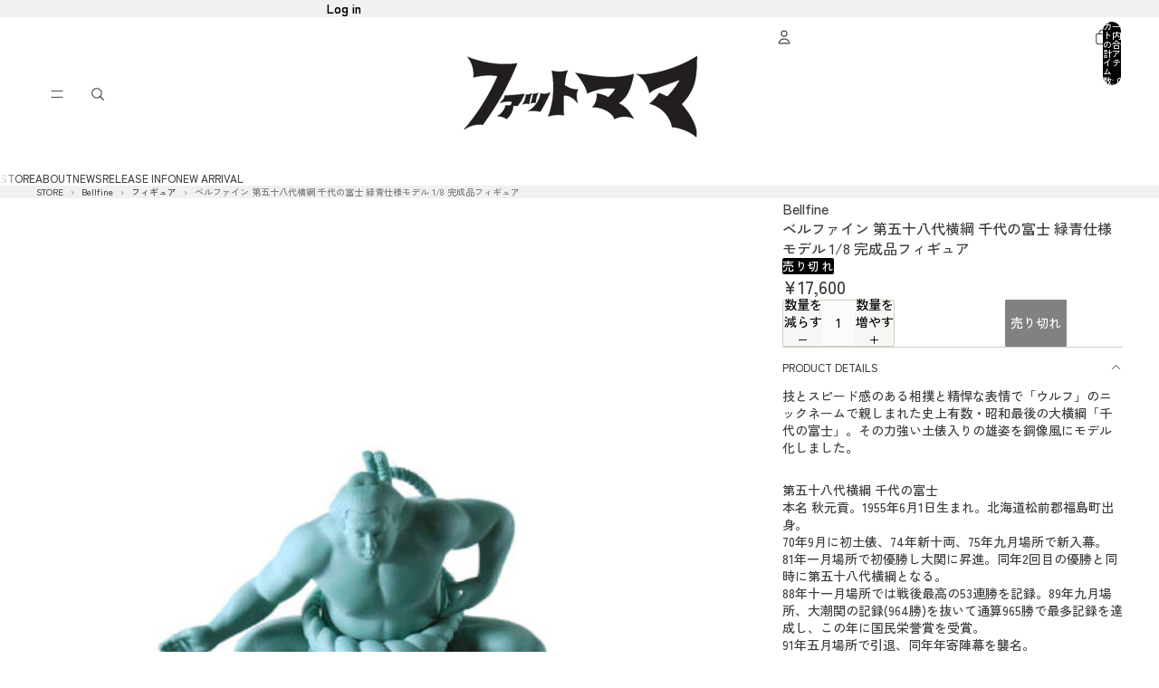

--- FILE ---
content_type: text/html; charset=utf-8
request_url: https://fatmama.jp/products/rc_itys70c3s61c_3p4p
body_size: 58444
content:
<!doctype html>
<html
  
  lang="ja"
>
  <head>
    
      <link
        rel="expect"
        href="#MainContent"
        blocking="render"
        id="view-transition-render-blocker"
      >
    
<meta charset="utf-8">
<meta
  http-equiv="X-UA-Compatible"
  content="IE=edge"
>
<meta
  name="viewport"
  content="width=device-width,initial-scale=1"
>
<meta
  name="view-transition"
  content="same-origin"
>
<meta
  name="theme-color"
  content=""
>

<meta
  property="og:site_name"
  content="FATMAMA"
>
<meta
  property="og:url"
  content="https://fatmama.jp/products/rc_itys70c3s61c_3p4p"
>
<meta
  property="og:title"
  content="ベルファイン 第五十八代横綱 千代の富士 緑青仕様モデル 1/8 完成品フィギュア"
>
<meta
  property="og:type"
  content="product"
>
<meta
  property="og:description"
  content="技とスピード感のある相撲と精悍な表情で「ウルフ」のニックネームで親しまれた史上有数・昭和最後の大横綱「千代の富士」。その力強い土俵入りの雄姿を銅像風にモデル化しました。 第五十八代横綱 千代の富士本名 秋元貢。1955年6月1日生まれ。北海道松前郡福島町出身。70年9月に初土俵、74年新十両、75年九月場所で新入幕。81年一月場所で初優勝し大関に昇進。同年2回目の優勝と同時に第五十八代横綱となる。88年十一月場所では戦後最高の53連勝を記録。89年九月場所、大潮関の記録(964勝)を抜いて通算965勝で最多記録を達成し、この年に国民栄誉賞を受賞。91年五月場所で引退、同年年寄陣幕を襲名。92年、年寄九重を襲名し、九重部屋を継承。■仕"
><meta
    property="og:image"
    content="http://fatmama.jp/cdn/shop/products/NIQotgVHFYLb60LtJwTyIM5a3hpfxzP6UHHIWyA1.jpg?v=1688914577"
  >
  <meta
    property="og:image:secure_url"
    content="https://fatmama.jp/cdn/shop/products/NIQotgVHFYLb60LtJwTyIM5a3hpfxzP6UHHIWyA1.jpg?v=1688914577"
  >
  <meta
    property="og:image:width"
    content="480"
  >
  <meta
    property="og:image:height"
    content="640"
  ><meta
    property="og:price:amount"
    content="17,600"
  >
  <meta
    property="og:price:currency"
    content="JPY"
  ><meta
  name="twitter:card"
  content="summary_large_image"
>
<meta
  name="twitter:title"
  content="ベルファイン 第五十八代横綱 千代の富士 緑青仕様モデル 1/8 完成品フィギュア"
>
<meta
  name="twitter:description"
  content="技とスピード感のある相撲と精悍な表情で「ウルフ」のニックネームで親しまれた史上有数・昭和最後の大横綱「千代の富士」。その力強い土俵入りの雄姿を銅像風にモデル化しました。 第五十八代横綱 千代の富士本名 秋元貢。1955年6月1日生まれ。北海道松前郡福島町出身。70年9月に初土俵、74年新十両、75年九月場所で新入幕。81年一月場所で初優勝し大関に昇進。同年2回目の優勝と同時に第五十八代横綱となる。88年十一月場所では戦後最高の53連勝を記録。89年九月場所、大潮関の記録(964勝)を抜いて通算965勝で最多記録を達成し、この年に国民栄誉賞を受賞。91年五月場所で引退、同年年寄陣幕を襲名。92年、年寄九重を襲名し、九重部屋を継承。■仕"
>

<title>
  ベルファイン 第五十八代横綱 千代の富士 緑青仕様モデル 1/8 完成品フィギュア
 &ndash; FATMAMA</title>

<link
  rel="canonical"
  href="https://fatmama.jp/products/rc_itys70c3s61c_3p4p"
>


  <meta
    name="description"
    content="技とスピード感のある相撲と精悍な表情で「ウルフ」のニックネームで親しまれた史上有数・昭和最後の大横綱「千代の富士」。その力強い土俵入りの雄姿を銅像風にモデル化しました。 第五十八代横綱 千代の富士本名 秋元貢。1955年6月1日生まれ。北海道松前郡福島町出身。70年9月に初土俵、74年新十両、75年九月場所で新入幕。81年一月場所で初優勝し大関に昇進。同年2回目の優勝と同時に第五十八代横綱となる。88年十一月場所では戦後最高の53連勝を記録。89年九月場所、大潮関の記録(964勝)を抜いて通算965勝で最多記録を達成し、この年に国民栄誉賞を受賞。91年五月場所で引退、同年年寄陣幕を襲名。92年、年寄九重を襲名し、九重部屋を継承。■仕"
  >

<link href="//fatmama.jp/cdn/shop/t/139/assets/overflow-list.css?v=101911674359793798601766899897" as="style" rel="preload">
<link href="//fatmama.jp/cdn/shop/t/139/assets/base.css?v=25630247329231457811766899879" rel="stylesheet" type="text/css" media="all" />

<link
    rel="preload"
    as="font"
    href="//fatmama.jp/cdn/fonts/zen_kaku_gothic_new/zenkakugothicnew_n5.bfe9de7f84b9cc9baf561b1d9bbfb68c500d5ed1.woff2"
    type="font/woff2"
    crossorigin
    fetchpriority="low"
  ><link
    rel="preload"
    as="font"
    href="//fatmama.jp/cdn/fonts/zen_maru_gothic/zenmarugothic_n5.d03fd16a77dec18fbd4250628b65e3169701e809.woff2"
    type="font/woff2"
    crossorigin
    fetchpriority="low"
  ><link
    rel="preload"
    as="font"
    href="//fatmama.jp/cdn/fonts/zen_maru_gothic/zenmarugothic_n7.fb6101ebd980629ff7431d54a90c7f24958b36fe.woff2"
    type="font/woff2"
    crossorigin
    fetchpriority="low"
  ><link
    rel="preload"
    as="font"
    href="//fatmama.jp/cdn/fonts/mochiy_pop_p_one/mochiypoppone_n4.7d73a806deea86a735adbdaa1acb87e962dab9a6.woff2"
    type="font/woff2"
    crossorigin
    fetchpriority="low"
  >
<script async crossorigin fetchpriority="high" src="/cdn/shopifycloud/importmap-polyfill/es-modules-shim.2.4.0.js"></script>
<script type="importmap">
  {
    "imports": {
      "@theme/overflow-list": "//fatmama.jp/cdn/shop/t/139/assets/overflow-list.js?v=46858356770684902511766899898",
      "@theme/product-title": "//fatmama.jp/cdn/shop/t/139/assets/product-title-truncation.js?v=81744426891537421781766899902",
      "@theme/component": "//fatmama.jp/cdn/shop/t/139/assets/component.js?v=184240237101443119871766899882",
      "@theme/dialog": "//fatmama.jp/cdn/shop/t/139/assets/dialog.js?v=61774032287387761671766899883",
      "@theme/events": "//fatmama.jp/cdn/shop/t/139/assets/events.js?v=147926035229139604561766899883",
      "@theme/focus": "//fatmama.jp/cdn/shop/t/139/assets/focus.js?v=60436577539430446401766899884",
      "@theme/morph": "//fatmama.jp/cdn/shop/t/139/assets/morph.js?v=35457747882330740861766899897",
      "@theme/paginated-list": "//fatmama.jp/cdn/shop/t/139/assets/paginated-list.js?v=95298315036233333871766899898",
      "@theme/performance": "//fatmama.jp/cdn/shop/t/139/assets/performance.js?v=171015751390534793081766899898",
      "@theme/product-form": "//fatmama.jp/cdn/shop/t/139/assets/product-form.js?v=37993400097492174081766899900",
      "@theme/recently-viewed-products": "//fatmama.jp/cdn/shop/t/139/assets/recently-viewed-products.js?v=94729125001750262651766899903",
      "@theme/scrolling": "//fatmama.jp/cdn/shop/t/139/assets/scrolling.js?v=118005526288211533611766899904",
      "@theme/section-renderer": "//fatmama.jp/cdn/shop/t/139/assets/section-renderer.js?v=117273408521114569061766899905",
      "@theme/section-hydration": "//fatmama.jp/cdn/shop/t/139/assets/section-hydration.js?v=177651605160027701221766899905",
      "@theme/utilities": "//fatmama.jp/cdn/shop/t/139/assets/utilities.js?v=74252600229394689081766899906",
      "@theme/variant-picker": "//fatmama.jp/cdn/shop/t/139/assets/variant-picker.js?v=124079696159966615681766899907",
      "@theme/media-gallery": "//fatmama.jp/cdn/shop/t/139/assets/media-gallery.js?v=111441960308641931071766899897",
      "@theme/quick-add": "//fatmama.jp/cdn/shop/t/139/assets/quick-add.js?v=148903382353369979481766899903",
      "@theme/paginated-list-aspect-ratio": "//fatmama.jp/cdn/shop/t/139/assets/paginated-list-aspect-ratio.js?v=25254270272143792451766899898",
      "@theme/popover-polyfill": "//fatmama.jp/cdn/shop/t/139/assets/popover-polyfill.js?v=119029313658895111201766899899",
      "@theme/component-quantity-selector": "//fatmama.jp/cdn/shop/t/139/assets/component-quantity-selector.js?v=67906657287482036641766899882",
      "@theme/comparison-slider": "//fatmama.jp/cdn/shop/t/139/assets/comparison-slider.js?v=106705562947035711941766899881",
      "@theme/sticky-add-to-cart": "//fatmama.jp/cdn/shop/t/139/assets/sticky-add-to-cart.js?v=48956925339276737091766899906",
      "@theme/fly-to-cart": "//fatmama.jp/cdn/shop/t/139/assets/fly-to-cart.js?v=129971753673458693881766899884"
    }
  }
</script>

<script
  src="//fatmama.jp/cdn/shop/t/139/assets/view-transitions.js?v=7106414069516106341766899907"
  async
  
    blocking="render"
  
></script>

<link
  rel="modulepreload"
  href="//fatmama.jp/cdn/shop/t/139/assets/utilities.js?v=74252600229394689081766899906"
  fetchpriority="low"
>
<link
  rel="modulepreload"
  href="//fatmama.jp/cdn/shop/t/139/assets/component.js?v=184240237101443119871766899882"
  fetchpriority="low"
>
<link
  rel="modulepreload"
  href="//fatmama.jp/cdn/shop/t/139/assets/section-renderer.js?v=117273408521114569061766899905"
  fetchpriority="low"
>
<link
  rel="modulepreload"
  href="//fatmama.jp/cdn/shop/t/139/assets/section-hydration.js?v=177651605160027701221766899905"
  fetchpriority="low"
>
<link
  rel="modulepreload"
  href="//fatmama.jp/cdn/shop/t/139/assets/morph.js?v=35457747882330740861766899897"
  fetchpriority="low"
>



<link
  rel="modulepreload"
  href="//fatmama.jp/cdn/shop/t/139/assets/focus.js?v=60436577539430446401766899884"
  fetchpriority="low"
>
<link
  rel="modulepreload"
  href="//fatmama.jp/cdn/shop/t/139/assets/recently-viewed-products.js?v=94729125001750262651766899903"
  fetchpriority="low"
>
<link
  rel="modulepreload"
  href="//fatmama.jp/cdn/shop/t/139/assets/scrolling.js?v=118005526288211533611766899904"
  fetchpriority="low"
>
<link
  rel="modulepreload"
  href="//fatmama.jp/cdn/shop/t/139/assets/events.js?v=147926035229139604561766899883"
  fetchpriority="low"
>
<script
  src="//fatmama.jp/cdn/shop/t/139/assets/popover-polyfill.js?v=119029313658895111201766899899"
  type="module"
  fetchpriority="low"
></script>
<script
  src="//fatmama.jp/cdn/shop/t/139/assets/overflow-list.js?v=46858356770684902511766899898"
  type="module"
  fetchpriority="low"
></script>
<script
  src="//fatmama.jp/cdn/shop/t/139/assets/quick-add.js?v=148903382353369979481766899903"
  type="module"
  fetchpriority="low"
></script>


<script
  src="//fatmama.jp/cdn/shop/t/139/assets/dialog.js?v=61774032287387761671766899883"
  type="module"
  fetchpriority="low"
></script>
<script
  src="//fatmama.jp/cdn/shop/t/139/assets/variant-picker.js?v=124079696159966615681766899907"
  type="module"
  fetchpriority="low"
></script>
<script
  src="//fatmama.jp/cdn/shop/t/139/assets/product-card.js?v=124402285637860180781766899900"
  type="module"
  fetchpriority="low"
></script>
<script
  src="//fatmama.jp/cdn/shop/t/139/assets/product-form.js?v=37993400097492174081766899900"
  type="module"
  fetchpriority="low"
></script>
<script
  src="//fatmama.jp/cdn/shop/t/139/assets/fly-to-cart.js?v=129971753673458693881766899884"
  type="module"
  fetchpriority="low"
></script>
<script
  src="//fatmama.jp/cdn/shop/t/139/assets/accordion-custom.js?v=99000499017714805851766899878"
  type="module"
  fetchpriority="low"
></script>
<script
  src="//fatmama.jp/cdn/shop/t/139/assets/disclosure-custom.js?v=168050880623268140331766899883"
  type="module"
  fetchpriority="low"
></script>
<script
  src="//fatmama.jp/cdn/shop/t/139/assets/media.js?v=37825095869491791421766899897"
  type="module"
  fetchpriority="low"
></script>
<script
  src="//fatmama.jp/cdn/shop/t/139/assets/product-price.js?v=117989390664188536191766899901"
  type="module"
  fetchpriority="low"
></script>
<script
  src="//fatmama.jp/cdn/shop/t/139/assets/product-sku.js?v=121804655373531320511766899902"
  type="module"
  fetchpriority="low"
></script>
<script
  src="//fatmama.jp/cdn/shop/t/139/assets/product-title-truncation.js?v=81744426891537421781766899902"
  type="module"
  fetchpriority="low"
></script>
<script
  src="//fatmama.jp/cdn/shop/t/139/assets/product-inventory.js?v=16343734458933704981766899901"
  type="module"
  fetchpriority="low"
></script>
<script
  src="//fatmama.jp/cdn/shop/t/139/assets/show-more.js?v=94563802205717136101766899905"
  type="module"
  fetchpriority="low"
></script>
<script
  src="//fatmama.jp/cdn/shop/t/139/assets/slideshow.js?v=40796646405849125981766899905"
  type="module"
  fetchpriority="low"
></script>
<script
  src="//fatmama.jp/cdn/shop/t/139/assets/layered-slideshow.js?v=30135417790894624731766899896"
  type="module"
  fetchpriority="low"
></script>
<script
  src="//fatmama.jp/cdn/shop/t/139/assets/anchored-popover.js?v=95953304814728754461766899878"
  type="module"
  fetchpriority="low"
></script>
<script
  src="//fatmama.jp/cdn/shop/t/139/assets/floating-panel.js?v=128677600744947036551766899884"
  type="module"
  fetchpriority="low"
></script>
<script
  src="//fatmama.jp/cdn/shop/t/139/assets/video-background.js?v=25237992823806706551766899907"
  type="module"
  fetchpriority="low"
></script>
<script
  src="//fatmama.jp/cdn/shop/t/139/assets/component-quantity-selector.js?v=67906657287482036641766899882"
  type="module"
  fetchpriority="low"
></script>
<script
  src="//fatmama.jp/cdn/shop/t/139/assets/media-gallery.js?v=111441960308641931071766899897"
  type="module"
  fetchpriority="low"
></script>
<script
  src="//fatmama.jp/cdn/shop/t/139/assets/rte-formatter.js?v=101420294193111439321766899904"
  type="module"
  fetchpriority="low"
></script>
<script
  src="//fatmama.jp/cdn/shop/t/139/assets/volume-pricing.js?v=15442793518842484731766899908"
  type="module"
  fetchpriority="low"
></script>
<script
  src="//fatmama.jp/cdn/shop/t/139/assets/price-per-item.js?v=144512917617120124431766899899"
  type="module"
  fetchpriority="low"
></script>
<script
  src="//fatmama.jp/cdn/shop/t/139/assets/volume-pricing-info.js?v=94479640769665442661766899907"
  type="module"
  fetchpriority="low"
></script>


  <script
    src="//fatmama.jp/cdn/shop/t/139/assets/localization.js?v=15585934801240115691766899896"
    type="module"
    fetchpriority="low"
  ></script>



  <script
    src="//fatmama.jp/cdn/shop/t/139/assets/fly-to-cart.js?v=129971753673458693881766899884"
    type="module"
    fetchpriority="low"
  ></script>
  <script
    src="//fatmama.jp/cdn/shop/t/139/assets/sticky-add-to-cart.js?v=48956925339276737091766899906"
    type="module"
    fetchpriority="low"
  ></script>
  <script type="module">
    import { RecentlyViewed } from '@theme/recently-viewed-products';
    RecentlyViewed.addProduct('8114794954978');
  </script>



  <script
    src="//fatmama.jp/cdn/shop/t/139/assets/product-card-link.js?v=97122579314620396511766899899"
    type="module"
    fetchpriority="low"
  ></script>


<script
  src="//fatmama.jp/cdn/shop/t/139/assets/auto-close-details.js?v=58350291535404441581766899879"
  defer="defer"
></script>

<script>
  const Theme = {
    translations: {
      placeholder_image: `プレースホルダーの画像`,
      added: `追加済み`,
      recipient_form_fields_visible: `受信者フォームフィールドが表示されました`,
      recipient_form_fields_hidden: `受信者フォームフィールドが非表示になりました`,
      recipient_form_error: `フォームの送信の際にエラーが発生しました`,
      items_added_to_cart_one: `1個のアイテムがカートに追加されました`,
      items_added_to_cart_other: `{{ count }}個のアイテムがカートに追加されました`,
    },
    routes: {
      cart_add_url: '/cart/add.js',
      cart_change_url: '/cart/change',
      cart_update_url: '/cart/update',
      cart_url: '/cart',
      predictive_search_url: '/search/suggest',
      search_url: '/search',
    },
    template: {
      name: 'product',
    },
  };
</script>
<style data-shopify>
@font-face {
  font-family: "Zen Kaku Gothic New";
  font-weight: 500;
  font-style: normal;
  font-display: swap;
  src: url("//fatmama.jp/cdn/fonts/zen_kaku_gothic_new/zenkakugothicnew_n5.bfe9de7f84b9cc9baf561b1d9bbfb68c500d5ed1.woff2") format("woff2"),
       url("//fatmama.jp/cdn/fonts/zen_kaku_gothic_new/zenkakugothicnew_n5.cdd387a5accbe1a6e8f15c1ff35b48573637f4e2.woff") format("woff");
}
@font-face {
  font-family: "Zen Kaku Gothic New";
  font-weight: 700;
  font-style: normal;
  font-display: swap;
  src: url("//fatmama.jp/cdn/fonts/zen_kaku_gothic_new/zenkakugothicnew_n7.c629355112e2c4394bf64889a68f5ace346cfdd0.woff2") format("woff2"),
       url("//fatmama.jp/cdn/fonts/zen_kaku_gothic_new/zenkakugothicnew_n7.42126078c22414f8c87e00eff728b3e0216214d7.woff") format("woff");
}
@font-face {
  font-family: "Zen Maru Gothic";
  font-weight: 500;
  font-style: normal;
  font-display: swap;
  src: url("//fatmama.jp/cdn/fonts/zen_maru_gothic/zenmarugothic_n5.d03fd16a77dec18fbd4250628b65e3169701e809.woff2") format("woff2"),
       url("//fatmama.jp/cdn/fonts/zen_maru_gothic/zenmarugothic_n5.3569cca06c6fdb5a0c37b5731e1da8bf35dbfc99.woff") format("woff");
}
@font-face {
  font-family: "Zen Maru Gothic";
  font-weight: 700;
  font-style: normal;
  font-display: swap;
  src: url("//fatmama.jp/cdn/fonts/zen_maru_gothic/zenmarugothic_n7.fb6101ebd980629ff7431d54a90c7f24958b36fe.woff2") format("woff2"),
       url("//fatmama.jp/cdn/fonts/zen_maru_gothic/zenmarugothic_n7.09ff838ad1c23397d92f54c10d8eb8ad3c940224.woff") format("woff");
}
@font-face {
  font-family: "Mochiy Pop P One";
  font-weight: 400;
  font-style: normal;
  font-display: swap;
  src: url("//fatmama.jp/cdn/fonts/mochiy_pop_p_one/mochiypoppone_n4.7d73a806deea86a735adbdaa1acb87e962dab9a6.woff2") format("woff2"),
       url("//fatmama.jp/cdn/fonts/mochiy_pop_p_one/mochiypoppone_n4.3428aea505400537676ba100eb9f38f6e87df4dd.woff") format("woff");
}


  :root {
    /* Page Layout */
    --sidebar-width: 25rem;
    --narrow-content-width: 36rem;
    --normal-content-width: 42rem;
    --wide-content-width: 46rem;
    --narrow-page-width: 90rem;
    --normal-page-width: 120rem;
    --wide-page-width: 150rem;

    /* Section Heights */
    --section-height-small: 15rem;
    --section-height-medium: 25rem;
    --section-height-large: 35rem;

    @media screen and (min-width: 40em) {
      --section-height-small: 40svh;
      --section-height-medium: 55svh;
      --section-height-large: 70svh;
    }

    @media screen and (min-width: 60em) {
      --section-height-small: 50svh;
      --section-height-medium: 65svh;
      --section-height-large: 80svh;
    }

    /* Letter spacing */
    --letter-spacing-sm: 0.06em;
    --letter-spacing-md: 0.13em;

    /* Font families */
    --font-body--family: "Zen Kaku Gothic New", sans-serif;
    --font-body--style: normal;
    --font-body--weight: 500;
    --font-subheading--family: "Zen Maru Gothic", sans-serif;
    --font-subheading--style: normal;
    --font-subheading--weight: 500;
    --font-heading--family: "Zen Maru Gothic", sans-serif;
    --font-heading--style: normal;
    --font-heading--weight: 700;
    --font-accent--family: "Mochiy Pop P One", sans-serif;
    --font-accent--style: normal;
    --font-accent--weight: 400;

    /* Margin sizes */
    --font-h1--spacing: 0.25em;
    --font-h2--spacing: 0.25em;
    --font-h3--spacing: 0.25em;
    --font-h4--spacing: 0.25em;
    --font-h5--spacing: 0.25em;
    --font-h6--spacing: 0.25em;
    --font-paragraph--spacing: 0.5em;

    /* Heading colors */
    --font-h1--color: var(--color-foreground-heading);
    --font-h2--color: var(--color-foreground-heading);
    --font-h3--color: var(--color-foreground-heading);
    --font-h4--color: var(--color-foreground-heading);
    --font-h5--color: var(--color-foreground-heading);
    --font-h6--color: var(--color-foreground-heading);

    /** Z-Index / Layering */
    --layer-section-background: -2;
    --layer-lowest: -1;
    --layer-base: 0;
    --layer-flat: 1;
    --layer-raised: 2;
    --layer-heightened: 4;
    --layer-sticky: 8;
    --layer-window-overlay: 10;
    --layer-header-menu: 12;
    --layer-overlay: 16;
    --layer-menu-drawer: 18;
    --layer-temporary: 20;

    /* Max-width / Measure */
    --max-width--body-normal: 32.5em;
    --max-width--body-narrow: 22.75em;

    --max-width--heading-normal: 32.5em;
    --max-width--heading-narrow: 19.5em;

    --max-width--display-normal: 13em;
    --max-width--display-narrow: 9.75em;
    --max-width--display-tight: 3.25em;

    /* Letter-spacing / Tracking */
    --letter-spacing--display-tight: -0.03em;
    --letter-spacing--display-normal: 0em;
    --letter-spacing--display-loose: 0.03em;

    --letter-spacing--heading-tight: -0.03em;
    --letter-spacing--heading-normal: 0em;
    --letter-spacing--heading-loose: 0.03em;

    --letter-spacing--body-tight: -0.03em;
    --letter-spacing--body-normal: 0em;
    --letter-spacing--body-loose: 0.03em;

    /* Line height / Leading */
    --line-height: 1;

    --line-height--display-tight: 1;
    --line-height--display-normal: 1.1;
    --line-height--display-loose: 1.2;

    --line-height--heading-tight: 1.15;
    --line-height--heading-normal: 1.25;
    --line-height--heading-loose: 1.35;

    --line-height--body-tight: 1.2;
    --line-height--body-normal: 1.4;
    --line-height--body-loose: 1.6;

    /* Typography presets */
    --font-size--paragraph: 0.875rem;--font-size--h1: 1.5rem;--font-size--h2: 1.25rem;--font-size--h3: 1.25rem;--font-size--h4: 0.875rem;--font-size--h5: 0.75rem;--font-size--h6: 0.75rem;--font-paragraph--weight: 400;--font-paragraph--letter-spacing: var(--letter-spacing--body-normal);--font-paragraph--size: var(--font-size--paragraph);--font-paragraph--family: var(--font-body--family);--font-paragraph--style: var(--font-body--style);--font-paragraph--case: ;--font-paragraph--line-height: var(--line-height--body-normal);--font-h1--weight: var(--font-primary--weight);--font-h1--letter-spacing: var(--letter-spacing--heading-normal);--font-h1--size: var(--font-size--h1);--font-h1--family: var(--font-primary--family);--font-h1--style: var(--font-primary--style);--font-h1--case: none;--font-h1--line-height: var(--line-height--display-normal);--font-h2--weight: var(--font-primary--weight);--font-h2--letter-spacing: var(--letter-spacing--heading-normal);--font-h2--size: var(--font-size--h2);--font-h2--family: var(--font-primary--family);--font-h2--style: var(--font-primary--style);--font-h2--case: none;--font-h2--line-height: var(--line-height--display-normal);--font-h3--weight: var(--font-subheading--weight);--font-h3--letter-spacing: var(--letter-spacing--heading-normal);--font-h3--size: var(--font-size--h3);--font-h3--family: var(--font-subheading--family);--font-h3--style: var(--font-subheading--style);--font-h3--case: none;--font-h3--line-height: var(--line-height--display-normal);--font-h4--weight: var(--font-heading--weight);--font-h4--letter-spacing: var(--letter-spacing--heading-normal);--font-h4--size: var(--font-size--h4);--font-h4--family: var(--font-heading--family);--font-h4--style: var(--font-heading--style);--font-h4--case: none;--font-h4--line-height: var(--line-height--display-normal);--font-h5--weight: var(--font-heading--weight);--font-h5--letter-spacing: var(--letter-spacing--heading-normal);--font-h5--size: var(--font-size--h5);--font-h5--family: var(--font-heading--family);--font-h5--style: var(--font-heading--style);--font-h5--case: none;--font-h5--line-height: var(--line-height--display-normal);--font-h6--weight: var(--font-body--weight);--font-h6--letter-spacing: var(--letter-spacing--heading-loose);--font-h6--size: var(--font-size--h6);--font-h6--family: var(--font-body--family);--font-h6--style: var(--font-body--style);--font-h6--case: uppercase;--font-h6--line-height: var(--line-height--display-normal);

    /* Hardcoded font sizes */
    --font-size--3xs: 0.625rem;
    --font-size--2xs: 0.75rem;
    --font-size--xs: 0.8125rem;
    --font-size--sm: 0.875rem;
    --font-size--md: 1rem;
    --font-size--lg: 1.125rem;
    --font-size--xl: 1.25rem;
    --font-size--2xl: 1.5rem;
    --font-size--3xl: 2rem;
    --font-size--4xl: 2.5rem;
    --font-size--5xl: 3rem;
    --font-size--6xl: 3.5rem;

    /* Menu font sizes */
    --menu-font-sm--size: 0.875rem;
    --menu-font-sm--line-height: calc(1.1 + 0.5 * min(16 / 14));
    --menu-font-md--size: 1rem;
    --menu-font-md--line-height: calc(1.1 + 0.5 * min(16 / 16));
    --menu-font-lg--size: 1.125rem;
    --menu-font-lg--line-height: calc(1.1 + 0.5 * min(16 / 18));
    --menu-font-xl--size: 1.25rem;
    --menu-font-xl--line-height: calc(1.1 + 0.5 * min(16 / 20));
    --menu-font-2xl--size: 1.75rem;
    --menu-font-2xl--line-height: calc(1.1 + 0.5 * min(16 / 28));

    /* Colors */
    --color-error: #8B0000;
    --color-success: #006400;
    --color-white: #FFFFFF;
    --color-white-rgb: 255 255 255;
    --color-black: #000000;
    --color-instock: #3ED660;
    --color-lowstock: #EE9441;
    --color-outofstock: #C8C8C8;

    /* Opacity */
    --opacity-5: 0.05;
    --opacity-8: 0.08;
    --opacity-10: 0.1;
    --opacity-15: 0.15;
    --opacity-20: 0.2;
    --opacity-25: 0.25;
    --opacity-30: 0.3;
    --opacity-40: 0.4;
    --opacity-50: 0.5;
    --opacity-60: 0.6;
    --opacity-70: 0.7;
    --opacity-80: 0.8;
    --opacity-85: 0.85;
    --opacity-90: 0.9;
    --opacity-subdued-text: var(--opacity-70);

    --shadow-button: 0 2px 3px rgb(0 0 0 / 20%);
    --gradient-image-overlay: linear-gradient(to top, rgb(0 0 0 / 0.5), transparent);

    /* Spacing */
    --margin-3xs: 0.125rem;
    --margin-2xs: 0.3rem;
    --margin-xs: 0.5rem;
    --margin-sm: 0.7rem;
    --margin-md: 0.8rem;
    --margin-lg: 1rem;
    --margin-xl: 1.25rem;
    --margin-2xl: 1.5rem;
    --margin-3xl: 1.75rem;
    --margin-4xl: 2rem;
    --margin-5xl: 3rem;
    --margin-6xl: 5rem;

    --scroll-margin: 50px;

    --padding-3xs: 0.125rem;
    --padding-2xs: 0.25rem;
    --padding-xs: 0.5rem;
    --padding-sm: 0.7rem;
    --padding-md: 0.8rem;
    --padding-lg: 1rem;
    --padding-xl: 1.25rem;
    --padding-2xl: 1.5rem;
    --padding-3xl: 1.75rem;
    --padding-4xl: 2rem;
    --padding-5xl: 3rem;
    --padding-6xl: 4rem;

    --gap-3xs: 0.125rem;
    --gap-2xs: 0.3rem;
    --gap-xs: 0.5rem;
    --gap-sm: 0.7rem;
    --gap-md: 0.9rem;
    --gap-lg: 1rem;
    --gap-xl: 1.25rem;
    --gap-2xl: 2rem;
    --gap-3xl: 3rem;

    --spacing-scale-sm: 0.6;
    --spacing-scale-md: 0.7;
    --spacing-scale-default: 1.0;

    /* Checkout buttons gap */
    --checkout-button-gap: 10px;

    /* Borders */
    --style-border-width: 1px;
    --style-border-radius-xs: 0.2rem;
    --style-border-radius-sm: 0.6rem;
    --style-border-radius-md: 0.8rem;
    --style-border-radius-50: 50%;
    --style-border-radius-lg: 1rem;
    --style-border-radius-pills: 40px;
    --style-border-radius-inputs: 8px;
    --style-border-radius-buttons-primary: 2px;
    --style-border-radius-buttons-secondary: 0px;
    --style-border-width-primary: 1px;
    --style-border-width-secondary: 1px;
    --style-border-width-inputs: 1px;
    --style-border-radius-popover: 8px;
    --style-border-popover: 1px none rgb(var(--color-border-rgb) / 50%);
    --style-border-drawer: 1px none rgb(var(--color-border-rgb) / 50%);
    --style-border-swatch-opacity: 10%;
    --style-border-swatch-width: 1px;
    --style-border-swatch-style: solid;

    /* Animation */
    --ease-out-cubic: cubic-bezier(0.33, 1, 0.68, 1);
    --ease-out-quad: cubic-bezier(0.32, 0.72, 0, 1);
    --animation-speed-fast: 0.0625s;
    --animation-speed: 0.125s;
    --animation-speed-slow: 0.2s;
    --animation-speed-medium: 0.15s;
    --animation-easing: ease-in-out;
    --animation-slideshow-easing: cubic-bezier(0.4, 0, 0.2, 1);
    --drawer-animation-speed: 0.2s;
    --animation-values-slow: var(--animation-speed-slow) var(--animation-easing);
    --animation-values: var(--animation-speed) var(--animation-easing);
    --animation-values-fast: var(--animation-speed-fast) var(--animation-easing);
    --animation-values-allow-discrete: var(--animation-speed) var(--animation-easing) allow-discrete;
    --animation-timing-hover: cubic-bezier(0.25, 0.46, 0.45, 0.94);
    --animation-timing-active: cubic-bezier(0.5, 0, 0.75, 0);
    --animation-timing-bounce: cubic-bezier(0.34, 1.56, 0.64, 1);
    --animation-timing-default: cubic-bezier(0, 0, 0.2, 1);
    --animation-timing-fade-in: cubic-bezier(0.16, 1, 0.3, 1);
    --animation-timing-fade-out: cubic-bezier(0.4, 0, 0.2, 1);

    /* View transitions */
    /* View transition old */
    --view-transition-old-main-content: var(--animation-speed) var(--animation-easing) both fadeOut;

    /* View transition new */
    --view-transition-new-main-content: var(--animation-speed) var(--animation-easing) both fadeIn, var(--animation-speed) var(--animation-easing) both slideInTopViewTransition;

    /* Focus */
    --focus-outline-width: 0.09375rem;
    --focus-outline-offset: 0.2em;

    /* Badges */
    --badge-blob-padding-block: 1px;
    --badge-blob-padding-inline: 12px 8px;
    --badge-rectangle-padding-block: 1px;
    --badge-rectangle-padding-inline: 6px;
    @media screen and (min-width: 750px) {
      --badge-blob-padding-block: 4px;
      --badge-blob-padding-inline: 16px 12px;
      --badge-rectangle-padding-block: 4px;
      --badge-rectangle-padding-inline: 10px;
    }

    /* Icons */
    --icon-size-2xs: 0.6rem;
    --icon-size-xs: 0.85rem;
    --icon-size-sm: 1.25rem;
    --icon-size-md: 1.375rem;
    --icon-size-lg: 1.5rem;
    --icon-stroke-width: 1px;

    /* Input */
    --input-email-min-width: 200px;
    --input-search-max-width: 650px;
    --input-padding-y: 0.8rem;
    --input-padding-x: 0.8rem;
    --input-padding: var(--input-padding-y) var(--input-padding-x);
    --input-box-shadow-width: var(--style-border-width-inputs);
    --input-box-shadow: 0 0 0 var(--input-box-shadow-width) var(--color-input-border);
    --input-box-shadow-focus: 0 0 0 calc(var(--input-box-shadow-width) + 0.5px) var(--color-input-border);
    --input-disabled-background-color: rgb(var(--color-foreground-rgb) / var(--opacity-10));
    --input-disabled-border-color: rgb(var(--color-foreground-rgb) / var(--opacity-5));
    --input-disabled-text-color: rgb(var(--color-foreground-rgb) / var(--opacity-50));
    --input-textarea-min-height: 55px;

    /* Button size */
    --button-size-sm: 30px;
    --button-size-md: 36px;
    --button-size: var(--minimum-touch-target);
    --button-padding-inline: 24px;
    --button-padding-block: 16px;

    /* Button font-family */
    --button-font-family-primary: var(--font-body--family);
    --button-font-family-secondary: var(--font-body--family);

    /* Button text case */
    --button-text-case: ;
    --button-text-case-primary: default;
    --button-text-case-secondary: default;

    /* Borders */
    --border-color: rgb(var(--color-border-rgb) / var(--opacity-50));
    --border-width-sm: 1px;
    --border-width-md: 2px;
    --border-width-lg: 5px;
    --border-radius-sm: 0.25rem;

    /* Drawers */
    --drawer-inline-padding: 25px;
    --drawer-menu-inline-padding: 2.5rem;
    --drawer-header-block-padding: 20px;
    --drawer-content-block-padding: 10px;
    --drawer-header-desktop-top: 0rem;
    --drawer-padding: calc(var(--padding-sm) + 7px);
    --drawer-height: 100dvh;
    --drawer-width: 95vw;
    --drawer-max-width: 500px;

    /* Variant Picker Swatches */
    --variant-picker-swatch-width-unitless: 25;
    --variant-picker-swatch-height-unitless: 25;
    --variant-picker-swatch-width: 25px;
    --variant-picker-swatch-height: 25px;
    --variant-picker-swatch-radius: 100px;
    --variant-picker-border-width: 1px;
    --variant-picker-border-style: solid;
    --variant-picker-border-opacity: 10%;

    /* Variant Picker Buttons */
    --variant-picker-button-radius: 2px;
    --variant-picker-button-border-width: 1px;

    /* Slideshow */
    --slideshow-controls-size: 3.5rem;
    --slideshow-controls-icon: 2rem;
    --peek-next-slide-size: 3rem;

    /* Utilities */
    --backdrop-opacity: 0.15;
    --backdrop-color-rgb: var(--color-shadow-rgb);
    --minimum-touch-target: 44px;
    --disabled-opacity: 0.5;
    --skeleton-opacity: 0.025;

    /* Shapes */
    --shape--circle: circle(50% at center);
    --shape--sunburst: polygon(100% 50%,94.62% 55.87%,98.3% 62.94%,91.57% 67.22%,93.3% 75%,85.7% 77.39%,85.36% 85.36%,77.39% 85.7%,75% 93.3%,67.22% 91.57%,62.94% 98.3%,55.87% 94.62%,50% 100%,44.13% 94.62%,37.06% 98.3%,32.78% 91.57%,25% 93.3%,22.61% 85.7%,14.64% 85.36%,14.3% 77.39%,6.7% 75%,8.43% 67.22%,1.7% 62.94%,5.38% 55.87%,0% 50%,5.38% 44.13%,1.7% 37.06%,8.43% 32.78%,6.7% 25%,14.3% 22.61%,14.64% 14.64%,22.61% 14.3%,25% 6.7%,32.78% 8.43%,37.06% 1.7%,44.13% 5.38%,50% 0%,55.87% 5.38%,62.94% 1.7%,67.22% 8.43%,75% 6.7%,77.39% 14.3%,85.36% 14.64%,85.7% 22.61%,93.3% 25%,91.57% 32.78%,98.3% 37.06%,94.62% 44.13%);
    --shape--diamond: polygon(50% 0%, 100% 50%, 50% 100%, 0% 50%);
    --shape--blob: polygon(85.349% 11.712%, 87.382% 13.587%, 89.228% 15.647%, 90.886% 17.862%, 92.359% 20.204%, 93.657% 22.647%, 94.795% 25.169%, 95.786% 27.752%, 96.645% 30.382%, 97.387% 33.048%, 98.025% 35.740%, 98.564% 38.454%, 99.007% 41.186%, 99.358% 43.931%, 99.622% 46.685%, 99.808% 49.446%, 99.926% 52.210%, 99.986% 54.977%, 99.999% 57.744%, 99.975% 60.511%, 99.923% 63.278%, 99.821% 66.043%, 99.671% 68.806%, 99.453% 71.565%, 99.145% 74.314%, 98.724% 77.049%, 98.164% 79.759%, 97.433% 82.427%, 96.495% 85.030%, 95.311% 87.529%, 93.841% 89.872%, 92.062% 91.988%, 89.972% 93.796%, 87.635% 95.273%, 85.135% 96.456%, 82.532% 97.393%, 79.864% 98.127%, 77.156% 98.695%, 74.424% 99.129%, 71.676% 99.452%, 68.918% 99.685%, 66.156% 99.844%, 63.390% 99.942%, 60.624% 99.990%, 57.856% 99.999%, 55.089% 99.978%, 52.323% 99.929%, 49.557% 99.847%, 46.792% 99.723%, 44.031% 99.549%, 41.273% 99.317%, 38.522% 99.017%, 35.781% 98.639%, 33.054% 98.170%, 30.347% 97.599%, 27.667% 96.911%, 25.024% 96.091%, 22.432% 95.123%, 19.907% 93.994%, 17.466% 92.690%, 15.126% 91.216%, 12.902% 89.569%, 10.808% 87.761%, 8.854% 85.803%, 7.053% 83.703%, 5.418% 81.471%, 3.962% 79.119%, 2.702% 76.656%, 1.656% 74.095%, 0.846% 71.450%, 0.294% 68.740%, 0.024% 65.987%, 0.050% 63.221%, 0.343% 60.471%, 0.858% 57.752%, 1.548% 55.073%, 2.370% 52.431%, 3.283% 49.819%, 4.253% 47.227%, 5.249% 44.646%, 6.244% 42.063%, 7.211% 39.471%, 8.124% 36.858%, 8.958% 34.220%, 9.711% 31.558%, 10.409% 28.880%, 11.083% 26.196%, 11.760% 23.513%, 12.474% 20.839%, 13.259% 18.186%, 14.156% 15.569%, 15.214% 13.012%, 16.485% 10.556%, 18.028% 8.261%, 19.883% 6.211%, 22.041% 4.484%, 24.440% 3.110%, 26.998% 2.057%, 29.651% 1.275%, 32.360% 0.714%, 35.101% 0.337%, 37.859% 0.110%, 40.624% 0.009%, 43.391% 0.016%, 46.156% 0.113%, 48.918% 0.289%, 51.674% 0.533%, 54.425% 0.837%, 57.166% 1.215%, 59.898% 1.654%, 62.618% 2.163%, 65.322% 2.750%, 68.006% 3.424%, 70.662% 4.197%, 73.284% 5.081%, 75.860% 6.091%, 78.376% 7.242%, 80.813% 8.551%, 83.148% 10.036%, 85.349% 11.712%);

    /* Buy buttons */
    --height-buy-buttons: calc(var(--padding-lg) * 2 + var(--icon-size-sm));

    /* Card image width and height variables */
    --card-width-small: 10rem;

    --height-small: 10rem;
    --height-medium: 11.5rem;
    --height-large: 13rem;
    --height-full: 100vh;

    @media screen and (min-width: 750px) {
      --height-small: 17.5rem;
      --height-medium: 21.25rem;
      --height-large: 25rem;
    }

    /* Modal */
    --modal-max-height: 65dvh;

    /* Card styles for search */
    --card-bg-hover: rgb(var(--color-foreground-rgb) / var(--opacity-5));
    --card-border-hover: rgb(var(--color-foreground-rgb) / var(--opacity-30));
    --card-border-focus: rgb(var(--color-foreground-rgb) / var(--opacity-10));

    /* Cart */
    --cart-primary-font-family: var(--font-body--family);
    --cart-primary-font-style: var(--font-body--style);
    --cart-primary-font-weight: var(--font-body--weight);
    --cart-secondary-font-family: var(--font-body--family);
    --cart-secondary-font-style: var(--font-body--style);
    --cart-secondary-font-weight: var(--font-body--weight);
  }
</style>
<style data-shopify>
  
    
      :root,
    
    
    
    .color-scheme-1 {
        --color-background: rgb(255 255 255 / 1.0);
        /* RGB values only to apply different opacities - Relative color values are not supported in iOS < 16.4 */
        --color-background-rgb: 255 255 255;
        --opacity-5-15: 0.05;
        --opacity-10-25: 0.1;
        --opacity-35-55: 0.35;
        --opacity-40-60: 0.4;
        --opacity-30-60: 0.3;
        --color-foreground: rgb(3 3 2 / 0.76);
        --color-foreground-rgb: 3 3 2;
        --color-foreground-heading: rgb(3 3 2 / 1.0);
        --color-foreground-heading-rgb: 3 3 2;
        --color-primary: rgb(3 3 2 / 1.0);
        --color-primary-rgb: 3 3 2;
        --color-primary-hover: rgb(3 3 2 / 1.0);
        --color-primary-hover-rgb: 3 3 2;
        --color-border: rgb(211 206 197 / 1.0);
        --color-border-rgb: 211 206 197;
        --color-shadow: rgb(3 3 2 / 1.0);
        --color-shadow-rgb: 3 3 2;
        --color-primary-button-text: rgb(255 255 255 / 1.0);
        --color-primary-button-background: rgb(3 3 2 / 1.0);
        --color-primary-button-border: rgb(3 3 2 / 1.0);
        --color-primary-button-hover-text: rgb(3 3 2 / 1.0);
        --color-primary-button-hover-background: rgb(3 3 2 / 0.08);
        --color-primary-button-hover-border: rgb(3 3 2 / 1.0);
        --color-secondary-button-text: rgb(3 3 2 / 1.0);
        --color-secondary-button-background: rgb(0 0 0 / 0.0);
        --color-secondary-button-border: rgb(211 206 197 / 1.0);
        --color-secondary-button-hover-text: rgb(3 3 2 / 1.0);
        --color-secondary-button-hover-background: rgb(0 0 0 / 0.0);
        --color-secondary-button-hover-border: rgb(3 3 2 / 1.0);
        --color-input-background: rgb(211 206 197 / 0.09);
        --color-input-text: rgb(3 3 2 / 1.0);
        --color-input-text-rgb: 3 3 2;
        --color-input-border: rgb(211 206 197 / 1.0);
        --color-input-hover-background: rgb(245 245 245 / 1.0);
        --color-variant-background: rgb(0 0 0 / 0.0);
        --color-variant-border: rgb(3 3 2 / 0.11);
        --color-variant-text: rgb(0 0 0 / 1.0);
        --color-variant-text-rgb: 0 0 0;
        --color-variant-hover-background: rgb(245 245 245 / 1.0);
        --color-variant-hover-text: rgb(0 0 0 / 1.0);
        --color-variant-hover-border: rgb(230 230 230 / 1.0);
        --color-selected-variant-background: rgb(0 0 0 / 0.0);
        --color-selected-variant-border: rgb(3 3 2 / 1.0);
        --color-selected-variant-text: rgb(3 3 2 / 1.0);
        --color-selected-variant-hover-background: rgb(26 26 26 / 1.0);
        --color-selected-variant-hover-text: rgb(255 255 255 / 1.0);
        --color-selected-variant-hover-border: rgb(26 26 26 / 1.0);

        --input-disabled-background-color: rgb(var(--color-foreground-rgb) / var(--opacity-10));
        --input-disabled-border-color: rgb(var(--color-foreground-rgb) / var(--opacity-5-15));
        --input-disabled-text-color: rgb(var(--color-foreground-rgb) / var(--opacity-50));
        --color-foreground-muted: rgb(var(--color-foreground-rgb) / var(--opacity-60));
        --font-h1--color: var(--color-foreground-heading);
        --font-h2--color: var(--color-foreground-heading);
        --font-h3--color: var(--color-foreground-heading);
        --font-h4--color: var(--color-foreground-heading);
        --font-h5--color: var(--color-foreground-heading);
        --font-h6--color: var(--color-foreground-heading);

        /* Shadows */
        
          --shadow-drawer: 0px 4px 20px rgb(var(--color-shadow-rgb) / var(--opacity-15));
        
        
          --shadow-blur: 20px;
          --shadow-popover: 0px 4px 20px rgb(var(--color-shadow-rgb) / var(--opacity-15));
        
      }
  
    
    
    
    .color-scheme-2 {
        --color-background: rgb(237 235 231 / 1.0);
        /* RGB values only to apply different opacities - Relative color values are not supported in iOS < 16.4 */
        --color-background-rgb: 237 235 231;
        --opacity-5-15: 0.05;
        --opacity-10-25: 0.1;
        --opacity-35-55: 0.35;
        --opacity-40-60: 0.4;
        --opacity-30-60: 0.3;
        --color-foreground: rgb(0 0 0 / 1.0);
        --color-foreground-rgb: 0 0 0;
        --color-foreground-heading: rgb(0 0 0 / 1.0);
        --color-foreground-heading-rgb: 0 0 0;
        --color-primary: rgb(0 0 0 / 1.0);
        --color-primary-rgb: 0 0 0;
        --color-primary-hover: rgb(0 0 0 / 1.0);
        --color-primary-hover-rgb: 0 0 0;
        --color-border: rgb(211 206 197 / 1.0);
        --color-border-rgb: 211 206 197;
        --color-shadow: rgb(0 0 0 / 1.0);
        --color-shadow-rgb: 0 0 0;
        --color-primary-button-text: rgb(255 255 255 / 1.0);
        --color-primary-button-background: rgb(0 0 0 / 1.0);
        --color-primary-button-border: rgb(0 0 0 / 1.0);
        --color-primary-button-hover-text: rgb(0 0 0 / 1.0);
        --color-primary-button-hover-background: rgb(0 0 0 / 0.0);
        --color-primary-button-hover-border: rgb(0 0 0 / 1.0);
        --color-secondary-button-text: rgb(0 0 0 / 1.0);
        --color-secondary-button-background: rgb(0 0 0 / 0.0);
        --color-secondary-button-border: rgb(0 0 0 / 1.0);
        --color-secondary-button-hover-text: rgb(255 255 255 / 1.0);
        --color-secondary-button-hover-background: rgb(0 0 0 / 1.0);
        --color-secondary-button-hover-border: rgb(0 0 0 / 1.0);
        --color-input-background: rgb(255 255 255 / 1.0);
        --color-input-text: rgb(0 0 0 / 1.0);
        --color-input-text-rgb: 0 0 0;
        --color-input-border: rgb(0 0 0 / 1.0);
        --color-input-hover-background: rgb(245 245 245 / 1.0);
        --color-variant-background: rgb(255 255 255 / 1.0);
        --color-variant-border: rgb(230 230 230 / 1.0);
        --color-variant-text: rgb(0 0 0 / 1.0);
        --color-variant-text-rgb: 0 0 0;
        --color-variant-hover-background: rgb(245 245 245 / 1.0);
        --color-variant-hover-text: rgb(0 0 0 / 1.0);
        --color-variant-hover-border: rgb(230 230 230 / 1.0);
        --color-selected-variant-background: rgb(0 0 0 / 1.0);
        --color-selected-variant-border: rgb(0 0 0 / 1.0);
        --color-selected-variant-text: rgb(255 255 255 / 1.0);
        --color-selected-variant-hover-background: rgb(26 26 26 / 1.0);
        --color-selected-variant-hover-text: rgb(255 255 255 / 1.0);
        --color-selected-variant-hover-border: rgb(26 26 26 / 1.0);

        --input-disabled-background-color: rgb(var(--color-foreground-rgb) / var(--opacity-10));
        --input-disabled-border-color: rgb(var(--color-foreground-rgb) / var(--opacity-5-15));
        --input-disabled-text-color: rgb(var(--color-foreground-rgb) / var(--opacity-50));
        --color-foreground-muted: rgb(var(--color-foreground-rgb) / var(--opacity-60));
        --font-h1--color: var(--color-foreground-heading);
        --font-h2--color: var(--color-foreground-heading);
        --font-h3--color: var(--color-foreground-heading);
        --font-h4--color: var(--color-foreground-heading);
        --font-h5--color: var(--color-foreground-heading);
        --font-h6--color: var(--color-foreground-heading);

        /* Shadows */
        
          --shadow-drawer: 0px 4px 20px rgb(var(--color-shadow-rgb) / var(--opacity-15));
        
        
          --shadow-blur: 20px;
          --shadow-popover: 0px 4px 20px rgb(var(--color-shadow-rgb) / var(--opacity-15));
        
      }
  
    
    
    
    .color-scheme-3 {
        --color-background: rgb(199 0 0 / 1.0);
        /* RGB values only to apply different opacities - Relative color values are not supported in iOS < 16.4 */
        --color-background-rgb: 199 0 0;
        --opacity-5-15: 0.15;
        --opacity-10-25: 0.25;
        --opacity-35-55: 0.55;
        --opacity-40-60: 0.6;
        --opacity-30-60: 0.6;
        --color-foreground: rgb(255 255 255 / 1.0);
        --color-foreground-rgb: 255 255 255;
        --color-foreground-heading: rgb(255 255 255 / 1.0);
        --color-foreground-heading-rgb: 255 255 255;
        --color-primary: rgb(255 255 255 / 1.0);
        --color-primary-rgb: 255 255 255;
        --color-primary-hover: rgb(255 255 255 / 1.0);
        --color-primary-hover-rgb: 255 255 255;
        --color-border: rgb(214 212 211 / 1.0);
        --color-border-rgb: 214 212 211;
        --color-shadow: rgb(0 0 0 / 1.0);
        --color-shadow-rgb: 0 0 0;
        --color-primary-button-text: rgb(0 0 0 / 1.0);
        --color-primary-button-background: rgb(255 255 255 / 1.0);
        --color-primary-button-border: rgb(255 255 255 / 1.0);
        --color-primary-button-hover-text: rgb(255 255 255 / 1.0);
        --color-primary-button-hover-background: rgb(0 0 0 / 0.0);
        --color-primary-button-hover-border: rgb(255 255 255 / 1.0);
        --color-secondary-button-text: rgb(255 255 255 / 1.0);
        --color-secondary-button-background: rgb(0 0 0 / 0.0);
        --color-secondary-button-border: rgb(255 255 255 / 1.0);
        --color-secondary-button-hover-text: rgb(0 0 0 / 1.0);
        --color-secondary-button-hover-background: rgb(255 255 255 / 1.0);
        --color-secondary-button-hover-border: rgb(255 255 255 / 1.0);
        --color-input-background: rgb(0 0 0 / 0.0);
        --color-input-text: rgb(255 255 255 / 1.0);
        --color-input-text-rgb: 255 255 255;
        --color-input-border: rgb(255 255 255 / 1.0);
        --color-input-hover-background: rgb(255 255 255 / 0.08);
        --color-variant-background: rgb(255 255 255 / 1.0);
        --color-variant-border: rgb(230 230 230 / 1.0);
        --color-variant-text: rgb(0 0 0 / 1.0);
        --color-variant-text-rgb: 0 0 0;
        --color-variant-hover-background: rgb(245 245 245 / 1.0);
        --color-variant-hover-text: rgb(0 0 0 / 1.0);
        --color-variant-hover-border: rgb(230 230 230 / 1.0);
        --color-selected-variant-background: rgb(0 0 0 / 1.0);
        --color-selected-variant-border: rgb(0 0 0 / 1.0);
        --color-selected-variant-text: rgb(255 255 255 / 1.0);
        --color-selected-variant-hover-background: rgb(26 26 26 / 1.0);
        --color-selected-variant-hover-text: rgb(255 255 255 / 1.0);
        --color-selected-variant-hover-border: rgb(26 26 26 / 1.0);

        --input-disabled-background-color: rgb(var(--color-foreground-rgb) / var(--opacity-10));
        --input-disabled-border-color: rgb(var(--color-foreground-rgb) / var(--opacity-5-15));
        --input-disabled-text-color: rgb(var(--color-foreground-rgb) / var(--opacity-50));
        --color-foreground-muted: rgb(var(--color-foreground-rgb) / var(--opacity-60));
        --font-h1--color: var(--color-foreground-heading);
        --font-h2--color: var(--color-foreground-heading);
        --font-h3--color: var(--color-foreground-heading);
        --font-h4--color: var(--color-foreground-heading);
        --font-h5--color: var(--color-foreground-heading);
        --font-h6--color: var(--color-foreground-heading);

        /* Shadows */
        
          --shadow-drawer: 0px 4px 20px rgb(var(--color-shadow-rgb) / var(--opacity-15));
        
        
          --shadow-blur: 20px;
          --shadow-popover: 0px 4px 20px rgb(var(--color-shadow-rgb) / var(--opacity-15));
        
      }
  
    
    
    
    .color-scheme-4 {
        --color-background: rgb(241 241 241 / 1.0);
        /* RGB values only to apply different opacities - Relative color values are not supported in iOS < 16.4 */
        --color-background-rgb: 241 241 241;
        --opacity-5-15: 0.05;
        --opacity-10-25: 0.1;
        --opacity-35-55: 0.35;
        --opacity-40-60: 0.4;
        --opacity-30-60: 0.3;
        --color-foreground: rgb(0 0 0 / 1.0);
        --color-foreground-rgb: 0 0 0;
        --color-foreground-heading: rgb(0 0 0 / 1.0);
        --color-foreground-heading-rgb: 0 0 0;
        --color-primary: rgb(3 3 2 / 0.76);
        --color-primary-rgb: 3 3 2;
        --color-primary-hover: rgb(204 204 204 / 1.0);
        --color-primary-hover-rgb: 204 204 204;
        --color-border: rgb(238 238 238 / 1.0);
        --color-border-rgb: 238 238 238;
        --color-shadow: rgb(0 0 0 / 1.0);
        --color-shadow-rgb: 0 0 0;
        --color-primary-button-text: rgb(255 255 255 / 1.0);
        --color-primary-button-background: rgb(0 0 0 / 1.0);
        --color-primary-button-border: rgb(0 0 0 / 1.0);
        --color-primary-button-hover-text: rgb(0 0 0 / 1.0);
        --color-primary-button-hover-background: rgb(0 0 0 / 0.0);
        --color-primary-button-hover-border: rgb(0 0 0 / 1.0);
        --color-secondary-button-text: rgb(0 0 0 / 1.0);
        --color-secondary-button-background: rgb(0 0 0 / 0.0);
        --color-secondary-button-border: rgb(0 0 0 / 1.0);
        --color-secondary-button-hover-text: rgb(255 255 255 / 1.0);
        --color-secondary-button-hover-background: rgb(0 0 0 / 1.0);
        --color-secondary-button-hover-border: rgb(0 0 0 / 1.0);
        --color-input-background: rgb(255 255 255 / 1.0);
        --color-input-text: rgb(0 0 0 / 1.0);
        --color-input-text-rgb: 0 0 0;
        --color-input-border: rgb(0 0 0 / 1.0);
        --color-input-hover-background: rgb(245 245 245 / 1.0);
        --color-variant-background: rgb(255 255 255 / 1.0);
        --color-variant-border: rgb(230 230 230 / 1.0);
        --color-variant-text: rgb(0 0 0 / 1.0);
        --color-variant-text-rgb: 0 0 0;
        --color-variant-hover-background: rgb(245 245 245 / 1.0);
        --color-variant-hover-text: rgb(0 0 0 / 1.0);
        --color-variant-hover-border: rgb(230 230 230 / 1.0);
        --color-selected-variant-background: rgb(0 0 0 / 1.0);
        --color-selected-variant-border: rgb(0 0 0 / 1.0);
        --color-selected-variant-text: rgb(255 255 255 / 1.0);
        --color-selected-variant-hover-background: rgb(26 26 26 / 1.0);
        --color-selected-variant-hover-text: rgb(255 255 255 / 1.0);
        --color-selected-variant-hover-border: rgb(26 26 26 / 1.0);

        --input-disabled-background-color: rgb(var(--color-foreground-rgb) / var(--opacity-10));
        --input-disabled-border-color: rgb(var(--color-foreground-rgb) / var(--opacity-5-15));
        --input-disabled-text-color: rgb(var(--color-foreground-rgb) / var(--opacity-50));
        --color-foreground-muted: rgb(var(--color-foreground-rgb) / var(--opacity-60));
        --font-h1--color: var(--color-foreground-heading);
        --font-h2--color: var(--color-foreground-heading);
        --font-h3--color: var(--color-foreground-heading);
        --font-h4--color: var(--color-foreground-heading);
        --font-h5--color: var(--color-foreground-heading);
        --font-h6--color: var(--color-foreground-heading);

        /* Shadows */
        
          --shadow-drawer: 0px 4px 20px rgb(var(--color-shadow-rgb) / var(--opacity-15));
        
        
          --shadow-blur: 20px;
          --shadow-popover: 0px 4px 20px rgb(var(--color-shadow-rgb) / var(--opacity-15));
        
      }
  
    
    
    
    .color-scheme-5 {
        --color-background: rgb(0 0 0 / 1.0);
        /* RGB values only to apply different opacities - Relative color values are not supported in iOS < 16.4 */
        --color-background-rgb: 0 0 0;
        --opacity-5-15: 0.15;
        --opacity-10-25: 0.25;
        --opacity-35-55: 0.55;
        --opacity-40-60: 0.6;
        --opacity-30-60: 0.6;
        --color-foreground: rgb(255 255 255 / 1.0);
        --color-foreground-rgb: 255 255 255;
        --color-foreground-heading: rgb(255 255 255 / 1.0);
        --color-foreground-heading-rgb: 255 255 255;
        --color-primary: rgb(255 255 255 / 1.0);
        --color-primary-rgb: 255 255 255;
        --color-primary-hover: rgb(172 172 172 / 1.0);
        --color-primary-hover-rgb: 172 172 172;
        --color-border: rgb(102 102 102 / 1.0);
        --color-border-rgb: 102 102 102;
        --color-shadow: rgb(0 0 0 / 1.0);
        --color-shadow-rgb: 0 0 0;
        --color-primary-button-text: rgb(0 0 0 / 1.0);
        --color-primary-button-background: rgb(255 255 255 / 1.0);
        --color-primary-button-border: rgb(255 255 255 / 1.0);
        --color-primary-button-hover-text: rgb(255 255 255 / 1.0);
        --color-primary-button-hover-background: rgb(0 0 0 / 0.0);
        --color-primary-button-hover-border: rgb(255 255 255 / 1.0);
        --color-secondary-button-text: rgb(255 255 255 / 1.0);
        --color-secondary-button-background: rgb(0 0 0 / 1.0);
        --color-secondary-button-border: rgb(255 255 255 / 1.0);
        --color-secondary-button-hover-text: rgb(172 172 172 / 1.0);
        --color-secondary-button-hover-background: rgb(0 0 0 / 1.0);
        --color-secondary-button-hover-border: rgb(172 172 172 / 1.0);
        --color-input-background: rgb(0 0 0 / 0.0);
        --color-input-text: rgb(255 255 255 / 1.0);
        --color-input-text-rgb: 255 255 255;
        --color-input-border: rgb(255 255 255 / 1.0);
        --color-input-hover-background: rgb(255 255 255 / 0.13);
        --color-variant-background: rgb(255 255 255 / 1.0);
        --color-variant-border: rgb(230 230 230 / 1.0);
        --color-variant-text: rgb(0 0 0 / 1.0);
        --color-variant-text-rgb: 0 0 0;
        --color-variant-hover-background: rgb(245 245 245 / 1.0);
        --color-variant-hover-text: rgb(0 0 0 / 1.0);
        --color-variant-hover-border: rgb(230 230 230 / 1.0);
        --color-selected-variant-background: rgb(0 0 0 / 1.0);
        --color-selected-variant-border: rgb(0 0 0 / 1.0);
        --color-selected-variant-text: rgb(255 255 255 / 1.0);
        --color-selected-variant-hover-background: rgb(26 26 26 / 1.0);
        --color-selected-variant-hover-text: rgb(255 255 255 / 1.0);
        --color-selected-variant-hover-border: rgb(26 26 26 / 1.0);

        --input-disabled-background-color: rgb(var(--color-foreground-rgb) / var(--opacity-10));
        --input-disabled-border-color: rgb(var(--color-foreground-rgb) / var(--opacity-5-15));
        --input-disabled-text-color: rgb(var(--color-foreground-rgb) / var(--opacity-50));
        --color-foreground-muted: rgb(var(--color-foreground-rgb) / var(--opacity-60));
        --font-h1--color: var(--color-foreground-heading);
        --font-h2--color: var(--color-foreground-heading);
        --font-h3--color: var(--color-foreground-heading);
        --font-h4--color: var(--color-foreground-heading);
        --font-h5--color: var(--color-foreground-heading);
        --font-h6--color: var(--color-foreground-heading);

        /* Shadows */
        
          --shadow-drawer: 0px 4px 20px rgb(var(--color-shadow-rgb) / var(--opacity-15));
        
        
          --shadow-blur: 20px;
          --shadow-popover: 0px 4px 20px rgb(var(--color-shadow-rgb) / var(--opacity-15));
        
      }
  
    
    
    
    .color-scheme-6 {
        --color-background: rgb(0 0 0 / 0.0);
        /* RGB values only to apply different opacities - Relative color values are not supported in iOS < 16.4 */
        --color-background-rgb: 0 0 0;
        --opacity-5-15: 0.15;
        --opacity-10-25: 0.25;
        --opacity-35-55: 0.55;
        --opacity-40-60: 0.6;
        --opacity-30-60: 0.6;
        --color-foreground: rgb(255 255 255 / 1.0);
        --color-foreground-rgb: 255 255 255;
        --color-foreground-heading: rgb(255 255 255 / 1.0);
        --color-foreground-heading-rgb: 255 255 255;
        --color-primary: rgb(255 255 255 / 1.0);
        --color-primary-rgb: 255 255 255;
        --color-primary-hover: rgb(172 172 172 / 1.0);
        --color-primary-hover-rgb: 172 172 172;
        --color-border: rgb(172 172 172 / 1.0);
        --color-border-rgb: 172 172 172;
        --color-shadow: rgb(0 0 0 / 0.0);
        --color-shadow-rgb: 0 0 0;
        --color-primary-button-text: rgb(0 0 0 / 1.0);
        --color-primary-button-background: rgb(255 255 255 / 1.0);
        --color-primary-button-border: rgb(255 255 255 / 1.0);
        --color-primary-button-hover-text: rgb(255 255 255 / 1.0);
        --color-primary-button-hover-background: rgb(0 0 0 / 1.0);
        --color-primary-button-hover-border: rgb(0 0 0 / 1.0);
        --color-secondary-button-text: rgb(255 255 255 / 1.0);
        --color-secondary-button-background: rgb(0 0 0 / 0.0);
        --color-secondary-button-border: rgb(255 255 255 / 1.0);
        --color-secondary-button-hover-text: rgb(0 0 0 / 1.0);
        --color-secondary-button-hover-background: rgb(255 255 255 / 1.0);
        --color-secondary-button-hover-border: rgb(255 255 255 / 1.0);
        --color-input-background: rgb(255 255 255 / 1.0);
        --color-input-text: rgb(0 0 0 / 1.0);
        --color-input-text-rgb: 0 0 0;
        --color-input-border: rgb(0 0 0 / 1.0);
        --color-input-hover-background: rgb(245 245 245 / 1.0);
        --color-variant-background: rgb(255 255 255 / 1.0);
        --color-variant-border: rgb(230 230 230 / 1.0);
        --color-variant-text: rgb(0 0 0 / 1.0);
        --color-variant-text-rgb: 0 0 0;
        --color-variant-hover-background: rgb(245 245 245 / 1.0);
        --color-variant-hover-text: rgb(0 0 0 / 1.0);
        --color-variant-hover-border: rgb(230 230 230 / 1.0);
        --color-selected-variant-background: rgb(0 0 0 / 1.0);
        --color-selected-variant-border: rgb(0 0 0 / 1.0);
        --color-selected-variant-text: rgb(255 255 255 / 1.0);
        --color-selected-variant-hover-background: rgb(26 26 26 / 1.0);
        --color-selected-variant-hover-text: rgb(255 255 255 / 1.0);
        --color-selected-variant-hover-border: rgb(26 26 26 / 1.0);

        --input-disabled-background-color: rgb(var(--color-foreground-rgb) / var(--opacity-10));
        --input-disabled-border-color: rgb(var(--color-foreground-rgb) / var(--opacity-5-15));
        --input-disabled-text-color: rgb(var(--color-foreground-rgb) / var(--opacity-50));
        --color-foreground-muted: rgb(var(--color-foreground-rgb) / var(--opacity-60));
        --font-h1--color: var(--color-foreground-heading);
        --font-h2--color: var(--color-foreground-heading);
        --font-h3--color: var(--color-foreground-heading);
        --font-h4--color: var(--color-foreground-heading);
        --font-h5--color: var(--color-foreground-heading);
        --font-h6--color: var(--color-foreground-heading);

        /* Shadows */
        
          --shadow-drawer: 0px 4px 20px rgb(var(--color-shadow-rgb) / var(--opacity-15));
        
        
          --shadow-blur: 20px;
          --shadow-popover: 0px 4px 20px rgb(var(--color-shadow-rgb) / var(--opacity-15));
        
      }
  
    
    
    
    .color-scheme-7 {
        --color-background: rgb(0 0 0 / 0.0);
        /* RGB values only to apply different opacities - Relative color values are not supported in iOS < 16.4 */
        --color-background-rgb: 0 0 0;
        --opacity-5-15: 0.15;
        --opacity-10-25: 0.25;
        --opacity-35-55: 0.55;
        --opacity-40-60: 0.6;
        --opacity-30-60: 0.6;
        --color-foreground: rgb(11 11 11 / 1.0);
        --color-foreground-rgb: 11 11 11;
        --color-foreground-heading: rgb(0 0 0 / 1.0);
        --color-foreground-heading-rgb: 0 0 0;
        --color-primary: rgb(0 0 0 / 1.0);
        --color-primary-rgb: 0 0 0;
        --color-primary-hover: rgb(0 0 0 / 1.0);
        --color-primary-hover-rgb: 0 0 0;
        --color-border: rgb(230 230 230 / 1.0);
        --color-border-rgb: 230 230 230;
        --color-shadow: rgb(0 0 0 / 1.0);
        --color-shadow-rgb: 0 0 0;
        --color-primary-button-text: rgb(255 255 255 / 1.0);
        --color-primary-button-background: rgb(172 172 172 / 1.0);
        --color-primary-button-border: rgb(0 0 0 / 1.0);
        --color-primary-button-hover-text: rgb(255 255 255 / 1.0);
        --color-primary-button-hover-background: rgb(0 0 0 / 1.0);
        --color-primary-button-hover-border: rgb(0 0 0 / 1.0);
        --color-secondary-button-text: rgb(0 0 0 / 1.0);
        --color-secondary-button-background: rgb(239 239 239 / 1.0);
        --color-secondary-button-border: rgb(0 15 159 / 1.0);
        --color-secondary-button-hover-text: rgb(0 0 0 / 1.0);
        --color-secondary-button-hover-background: rgb(222 222 222 / 1.0);
        --color-secondary-button-hover-border: rgb(0 0 0 / 1.0);
        --color-input-background: rgb(255 255 255 / 1.0);
        --color-input-text: rgb(0 0 0 / 1.0);
        --color-input-text-rgb: 0 0 0;
        --color-input-border: rgb(0 0 0 / 1.0);
        --color-input-hover-background: rgb(245 245 245 / 1.0);
        --color-variant-background: rgb(255 255 255 / 1.0);
        --color-variant-border: rgb(230 230 230 / 1.0);
        --color-variant-text: rgb(0 0 0 / 1.0);
        --color-variant-text-rgb: 0 0 0;
        --color-variant-hover-background: rgb(245 245 245 / 1.0);
        --color-variant-hover-text: rgb(0 0 0 / 1.0);
        --color-variant-hover-border: rgb(230 230 230 / 1.0);
        --color-selected-variant-background: rgb(0 0 0 / 1.0);
        --color-selected-variant-border: rgb(0 0 0 / 1.0);
        --color-selected-variant-text: rgb(255 255 255 / 1.0);
        --color-selected-variant-hover-background: rgb(26 26 26 / 1.0);
        --color-selected-variant-hover-text: rgb(255 255 255 / 1.0);
        --color-selected-variant-hover-border: rgb(26 26 26 / 1.0);

        --input-disabled-background-color: rgb(var(--color-foreground-rgb) / var(--opacity-10));
        --input-disabled-border-color: rgb(var(--color-foreground-rgb) / var(--opacity-5-15));
        --input-disabled-text-color: rgb(var(--color-foreground-rgb) / var(--opacity-50));
        --color-foreground-muted: rgb(var(--color-foreground-rgb) / var(--opacity-60));
        --font-h1--color: var(--color-foreground-heading);
        --font-h2--color: var(--color-foreground-heading);
        --font-h3--color: var(--color-foreground-heading);
        --font-h4--color: var(--color-foreground-heading);
        --font-h5--color: var(--color-foreground-heading);
        --font-h6--color: var(--color-foreground-heading);

        /* Shadows */
        
          --shadow-drawer: 0px 4px 20px rgb(var(--color-shadow-rgb) / var(--opacity-15));
        
        
          --shadow-blur: 20px;
          --shadow-popover: 0px 4px 20px rgb(var(--color-shadow-rgb) / var(--opacity-15));
        
      }
  
    
    
    
    .color-scheme-e0b90fbc-c595-4bd4-bab1-25bfc9f1d5bc {
        --color-background: rgb(249 70 70 / 1.0);
        /* RGB values only to apply different opacities - Relative color values are not supported in iOS < 16.4 */
        --color-background-rgb: 249 70 70;
        --opacity-5-15: 0.05;
        --opacity-10-25: 0.1;
        --opacity-35-55: 0.35;
        --opacity-40-60: 0.4;
        --opacity-30-60: 0.3;
        --color-foreground: rgb(255 255 255 / 1.0);
        --color-foreground-rgb: 255 255 255;
        --color-foreground-heading: rgb(255 255 255 / 1.0);
        --color-foreground-heading-rgb: 255 255 255;
        --color-primary: rgb(255 255 255 / 1.0);
        --color-primary-rgb: 255 255 255;
        --color-primary-hover: rgb(255 255 255 / 1.0);
        --color-primary-hover-rgb: 255 255 255;
        --color-border: rgb(211 206 197 / 1.0);
        --color-border-rgb: 211 206 197;
        --color-shadow: rgb(3 3 2 / 1.0);
        --color-shadow-rgb: 3 3 2;
        --color-primary-button-text: rgb(255 255 255 / 1.0);
        --color-primary-button-background: rgb(3 3 2 / 1.0);
        --color-primary-button-border: rgb(3 3 2 / 1.0);
        --color-primary-button-hover-text: rgb(3 3 2 / 1.0);
        --color-primary-button-hover-background: rgb(3 3 2 / 0.08);
        --color-primary-button-hover-border: rgb(3 3 2 / 1.0);
        --color-secondary-button-text: rgb(3 3 2 / 1.0);
        --color-secondary-button-background: rgb(0 0 0 / 0.0);
        --color-secondary-button-border: rgb(211 206 197 / 1.0);
        --color-secondary-button-hover-text: rgb(3 3 2 / 1.0);
        --color-secondary-button-hover-background: rgb(0 0 0 / 0.0);
        --color-secondary-button-hover-border: rgb(3 3 2 / 1.0);
        --color-input-background: rgb(211 206 197 / 0.09);
        --color-input-text: rgb(3 3 2 / 1.0);
        --color-input-text-rgb: 3 3 2;
        --color-input-border: rgb(211 206 197 / 1.0);
        --color-input-hover-background: rgb(245 245 245 / 1.0);
        --color-variant-background: rgb(0 0 0 / 0.0);
        --color-variant-border: rgb(3 3 2 / 0.11);
        --color-variant-text: rgb(0 0 0 / 1.0);
        --color-variant-text-rgb: 0 0 0;
        --color-variant-hover-background: rgb(245 245 245 / 1.0);
        --color-variant-hover-text: rgb(0 0 0 / 1.0);
        --color-variant-hover-border: rgb(230 230 230 / 1.0);
        --color-selected-variant-background: rgb(0 0 0 / 0.0);
        --color-selected-variant-border: rgb(3 3 2 / 1.0);
        --color-selected-variant-text: rgb(3 3 2 / 1.0);
        --color-selected-variant-hover-background: rgb(26 26 26 / 1.0);
        --color-selected-variant-hover-text: rgb(255 255 255 / 1.0);
        --color-selected-variant-hover-border: rgb(26 26 26 / 1.0);

        --input-disabled-background-color: rgb(var(--color-foreground-rgb) / var(--opacity-10));
        --input-disabled-border-color: rgb(var(--color-foreground-rgb) / var(--opacity-5-15));
        --input-disabled-text-color: rgb(var(--color-foreground-rgb) / var(--opacity-50));
        --color-foreground-muted: rgb(var(--color-foreground-rgb) / var(--opacity-60));
        --font-h1--color: var(--color-foreground-heading);
        --font-h2--color: var(--color-foreground-heading);
        --font-h3--color: var(--color-foreground-heading);
        --font-h4--color: var(--color-foreground-heading);
        --font-h5--color: var(--color-foreground-heading);
        --font-h6--color: var(--color-foreground-heading);

        /* Shadows */
        
          --shadow-drawer: 0px 4px 20px rgb(var(--color-shadow-rgb) / var(--opacity-15));
        
        
          --shadow-blur: 20px;
          --shadow-popover: 0px 4px 20px rgb(var(--color-shadow-rgb) / var(--opacity-15));
        
      }
  

  body, .color-scheme-1, .color-scheme-2, .color-scheme-3, .color-scheme-4, .color-scheme-5, .color-scheme-6, .color-scheme-7, .color-scheme-e0b90fbc-c595-4bd4-bab1-25bfc9f1d5bc {
    color: var(--color-foreground);
    background-color: var(--color-background);
  }
</style>


    <script>window.performance && window.performance.mark && window.performance.mark('shopify.content_for_header.start');</script><meta name="google-site-verification" content="mFErjyyUN8Ii7HRbaSTppT9ByBib-BRHOFr1RWq3HIA">
<meta id="shopify-digital-wallet" name="shopify-digital-wallet" content="/33376075907/digital_wallets/dialog">
<meta name="shopify-checkout-api-token" content="4619a2185960af92974d63d812d2a6ad">
<meta id="in-context-paypal-metadata" data-shop-id="33376075907" data-venmo-supported="false" data-environment="production" data-locale="ja_JP" data-paypal-v4="true" data-currency="JPY">
<link rel="alternate" type="application/json+oembed" href="https://fatmama.jp/products/rc_itys70c3s61c_3p4p.oembed">
<script async="async" src="/checkouts/internal/preloads.js?locale=ja-JP"></script>
<link rel="preconnect" href="https://shop.app" crossorigin="anonymous">
<script async="async" src="https://shop.app/checkouts/internal/preloads.js?locale=ja-JP&shop_id=33376075907" crossorigin="anonymous"></script>
<script id="apple-pay-shop-capabilities" type="application/json">{"shopId":33376075907,"countryCode":"JP","currencyCode":"JPY","merchantCapabilities":["supports3DS"],"merchantId":"gid:\/\/shopify\/Shop\/33376075907","merchantName":"FATMAMA","requiredBillingContactFields":["postalAddress","email","phone"],"requiredShippingContactFields":["postalAddress","email","phone"],"shippingType":"shipping","supportedNetworks":["visa","masterCard","amex","jcb","discover"],"total":{"type":"pending","label":"FATMAMA","amount":"1.00"},"shopifyPaymentsEnabled":true,"supportsSubscriptions":true}</script>
<script id="shopify-features" type="application/json">{"accessToken":"4619a2185960af92974d63d812d2a6ad","betas":["rich-media-storefront-analytics"],"domain":"fatmama.jp","predictiveSearch":false,"shopId":33376075907,"locale":"ja"}</script>
<script>var Shopify = Shopify || {};
Shopify.shop = "tamaya-group.myshopify.com";
Shopify.locale = "ja";
Shopify.currency = {"active":"JPY","rate":"1.0"};
Shopify.country = "JP";
Shopify.theme = {"name":"Fabric3.2.1","id":155657109730,"schema_name":"Fabric","schema_version":"3.2.1","theme_store_id":3622,"role":"main"};
Shopify.theme.handle = "null";
Shopify.theme.style = {"id":null,"handle":null};
Shopify.cdnHost = "fatmama.jp/cdn";
Shopify.routes = Shopify.routes || {};
Shopify.routes.root = "/";</script>
<script type="module">!function(o){(o.Shopify=o.Shopify||{}).modules=!0}(window);</script>
<script>!function(o){function n(){var o=[];function n(){o.push(Array.prototype.slice.apply(arguments))}return n.q=o,n}var t=o.Shopify=o.Shopify||{};t.loadFeatures=n(),t.autoloadFeatures=n()}(window);</script>
<script>
  window.ShopifyPay = window.ShopifyPay || {};
  window.ShopifyPay.apiHost = "shop.app\/pay";
  window.ShopifyPay.redirectState = null;
</script>
<script id="shop-js-analytics" type="application/json">{"pageType":"product"}</script>
<script defer="defer" async type="module" src="//fatmama.jp/cdn/shopifycloud/shop-js/modules/v2/client.init-shop-cart-sync_0MstufBG.ja.esm.js"></script>
<script defer="defer" async type="module" src="//fatmama.jp/cdn/shopifycloud/shop-js/modules/v2/chunk.common_jll-23Z1.esm.js"></script>
<script defer="defer" async type="module" src="//fatmama.jp/cdn/shopifycloud/shop-js/modules/v2/chunk.modal_HXih6-AF.esm.js"></script>
<script type="module">
  await import("//fatmama.jp/cdn/shopifycloud/shop-js/modules/v2/client.init-shop-cart-sync_0MstufBG.ja.esm.js");
await import("//fatmama.jp/cdn/shopifycloud/shop-js/modules/v2/chunk.common_jll-23Z1.esm.js");
await import("//fatmama.jp/cdn/shopifycloud/shop-js/modules/v2/chunk.modal_HXih6-AF.esm.js");

  window.Shopify.SignInWithShop?.initShopCartSync?.({"fedCMEnabled":true,"windoidEnabled":true});

</script>
<script>
  window.Shopify = window.Shopify || {};
  if (!window.Shopify.featureAssets) window.Shopify.featureAssets = {};
  window.Shopify.featureAssets['shop-js'] = {"shop-cart-sync":["modules/v2/client.shop-cart-sync_DN7iwvRY.ja.esm.js","modules/v2/chunk.common_jll-23Z1.esm.js","modules/v2/chunk.modal_HXih6-AF.esm.js"],"init-fed-cm":["modules/v2/client.init-fed-cm_DmZOWWut.ja.esm.js","modules/v2/chunk.common_jll-23Z1.esm.js","modules/v2/chunk.modal_HXih6-AF.esm.js"],"shop-cash-offers":["modules/v2/client.shop-cash-offers_HFfvn_Gz.ja.esm.js","modules/v2/chunk.common_jll-23Z1.esm.js","modules/v2/chunk.modal_HXih6-AF.esm.js"],"shop-login-button":["modules/v2/client.shop-login-button_BVN3pvk0.ja.esm.js","modules/v2/chunk.common_jll-23Z1.esm.js","modules/v2/chunk.modal_HXih6-AF.esm.js"],"pay-button":["modules/v2/client.pay-button_CyS_4GVi.ja.esm.js","modules/v2/chunk.common_jll-23Z1.esm.js","modules/v2/chunk.modal_HXih6-AF.esm.js"],"shop-button":["modules/v2/client.shop-button_zh22db91.ja.esm.js","modules/v2/chunk.common_jll-23Z1.esm.js","modules/v2/chunk.modal_HXih6-AF.esm.js"],"avatar":["modules/v2/client.avatar_BTnouDA3.ja.esm.js"],"init-windoid":["modules/v2/client.init-windoid_BlVJIuJ5.ja.esm.js","modules/v2/chunk.common_jll-23Z1.esm.js","modules/v2/chunk.modal_HXih6-AF.esm.js"],"init-shop-for-new-customer-accounts":["modules/v2/client.init-shop-for-new-customer-accounts_BqzwtUK7.ja.esm.js","modules/v2/client.shop-login-button_BVN3pvk0.ja.esm.js","modules/v2/chunk.common_jll-23Z1.esm.js","modules/v2/chunk.modal_HXih6-AF.esm.js"],"init-shop-email-lookup-coordinator":["modules/v2/client.init-shop-email-lookup-coordinator_DKDv3hKi.ja.esm.js","modules/v2/chunk.common_jll-23Z1.esm.js","modules/v2/chunk.modal_HXih6-AF.esm.js"],"init-shop-cart-sync":["modules/v2/client.init-shop-cart-sync_0MstufBG.ja.esm.js","modules/v2/chunk.common_jll-23Z1.esm.js","modules/v2/chunk.modal_HXih6-AF.esm.js"],"shop-toast-manager":["modules/v2/client.shop-toast-manager_BkVvTGW3.ja.esm.js","modules/v2/chunk.common_jll-23Z1.esm.js","modules/v2/chunk.modal_HXih6-AF.esm.js"],"init-customer-accounts":["modules/v2/client.init-customer-accounts_CZbUHFPX.ja.esm.js","modules/v2/client.shop-login-button_BVN3pvk0.ja.esm.js","modules/v2/chunk.common_jll-23Z1.esm.js","modules/v2/chunk.modal_HXih6-AF.esm.js"],"init-customer-accounts-sign-up":["modules/v2/client.init-customer-accounts-sign-up_C0QA8nCd.ja.esm.js","modules/v2/client.shop-login-button_BVN3pvk0.ja.esm.js","modules/v2/chunk.common_jll-23Z1.esm.js","modules/v2/chunk.modal_HXih6-AF.esm.js"],"shop-follow-button":["modules/v2/client.shop-follow-button_CSkbpFfm.ja.esm.js","modules/v2/chunk.common_jll-23Z1.esm.js","modules/v2/chunk.modal_HXih6-AF.esm.js"],"checkout-modal":["modules/v2/client.checkout-modal_rYdHFJTE.ja.esm.js","modules/v2/chunk.common_jll-23Z1.esm.js","modules/v2/chunk.modal_HXih6-AF.esm.js"],"shop-login":["modules/v2/client.shop-login_DeXIozZF.ja.esm.js","modules/v2/chunk.common_jll-23Z1.esm.js","modules/v2/chunk.modal_HXih6-AF.esm.js"],"lead-capture":["modules/v2/client.lead-capture_DGEoeVgo.ja.esm.js","modules/v2/chunk.common_jll-23Z1.esm.js","modules/v2/chunk.modal_HXih6-AF.esm.js"],"payment-terms":["modules/v2/client.payment-terms_BXPcfuME.ja.esm.js","modules/v2/chunk.common_jll-23Z1.esm.js","modules/v2/chunk.modal_HXih6-AF.esm.js"]};
</script>
<script>(function() {
  var isLoaded = false;
  function asyncLoad() {
    if (isLoaded) return;
    isLoaded = true;
    var urls = ["https:\/\/cdn.nfcube.com\/instafeed-06a295ad0e230a60ff649aad0a11da43.js?shop=tamaya-group.myshopify.com"];
    for (var i = 0; i < urls.length; i++) {
      var s = document.createElement('script');
      s.type = 'text/javascript';
      s.async = true;
      s.src = urls[i];
      var x = document.getElementsByTagName('script')[0];
      x.parentNode.insertBefore(s, x);
    }
  };
  if(window.attachEvent) {
    window.attachEvent('onload', asyncLoad);
  } else {
    window.addEventListener('load', asyncLoad, false);
  }
})();</script>
<script id="__st">var __st={"a":33376075907,"offset":32400,"reqid":"e7427cd7-f232-40b8-9f5d-e74ec133c77d-1769227807","pageurl":"fatmama.jp\/products\/rc_itys70c3s61c_3p4p","u":"1f7421b0adf7","p":"product","rtyp":"product","rid":8114794954978};</script>
<script>window.ShopifyPaypalV4VisibilityTracking = true;</script>
<script id="captcha-bootstrap">!function(){'use strict';const t='contact',e='account',n='new_comment',o=[[t,t],['blogs',n],['comments',n],[t,'customer']],c=[[e,'customer_login'],[e,'guest_login'],[e,'recover_customer_password'],[e,'create_customer']],r=t=>t.map((([t,e])=>`form[action*='/${t}']:not([data-nocaptcha='true']) input[name='form_type'][value='${e}']`)).join(','),a=t=>()=>t?[...document.querySelectorAll(t)].map((t=>t.form)):[];function s(){const t=[...o],e=r(t);return a(e)}const i='password',u='form_key',d=['recaptcha-v3-token','g-recaptcha-response','h-captcha-response',i],f=()=>{try{return window.sessionStorage}catch{return}},m='__shopify_v',_=t=>t.elements[u];function p(t,e,n=!1){try{const o=window.sessionStorage,c=JSON.parse(o.getItem(e)),{data:r}=function(t){const{data:e,action:n}=t;return t[m]||n?{data:e,action:n}:{data:t,action:n}}(c);for(const[e,n]of Object.entries(r))t.elements[e]&&(t.elements[e].value=n);n&&o.removeItem(e)}catch(o){console.error('form repopulation failed',{error:o})}}const l='form_type',E='cptcha';function T(t){t.dataset[E]=!0}const w=window,h=w.document,L='Shopify',v='ce_forms',y='captcha';let A=!1;((t,e)=>{const n=(g='f06e6c50-85a8-45c8-87d0-21a2b65856fe',I='https://cdn.shopify.com/shopifycloud/storefront-forms-hcaptcha/ce_storefront_forms_captcha_hcaptcha.v1.5.2.iife.js',D={infoText:'hCaptchaによる保護',privacyText:'プライバシー',termsText:'利用規約'},(t,e,n)=>{const o=w[L][v],c=o.bindForm;if(c)return c(t,g,e,D).then(n);var r;o.q.push([[t,g,e,D],n]),r=I,A||(h.body.append(Object.assign(h.createElement('script'),{id:'captcha-provider',async:!0,src:r})),A=!0)});var g,I,D;w[L]=w[L]||{},w[L][v]=w[L][v]||{},w[L][v].q=[],w[L][y]=w[L][y]||{},w[L][y].protect=function(t,e){n(t,void 0,e),T(t)},Object.freeze(w[L][y]),function(t,e,n,w,h,L){const[v,y,A,g]=function(t,e,n){const i=e?o:[],u=t?c:[],d=[...i,...u],f=r(d),m=r(i),_=r(d.filter((([t,e])=>n.includes(e))));return[a(f),a(m),a(_),s()]}(w,h,L),I=t=>{const e=t.target;return e instanceof HTMLFormElement?e:e&&e.form},D=t=>v().includes(t);t.addEventListener('submit',(t=>{const e=I(t);if(!e)return;const n=D(e)&&!e.dataset.hcaptchaBound&&!e.dataset.recaptchaBound,o=_(e),c=g().includes(e)&&(!o||!o.value);(n||c)&&t.preventDefault(),c&&!n&&(function(t){try{if(!f())return;!function(t){const e=f();if(!e)return;const n=_(t);if(!n)return;const o=n.value;o&&e.removeItem(o)}(t);const e=Array.from(Array(32),(()=>Math.random().toString(36)[2])).join('');!function(t,e){_(t)||t.append(Object.assign(document.createElement('input'),{type:'hidden',name:u})),t.elements[u].value=e}(t,e),function(t,e){const n=f();if(!n)return;const o=[...t.querySelectorAll(`input[type='${i}']`)].map((({name:t})=>t)),c=[...d,...o],r={};for(const[a,s]of new FormData(t).entries())c.includes(a)||(r[a]=s);n.setItem(e,JSON.stringify({[m]:1,action:t.action,data:r}))}(t,e)}catch(e){console.error('failed to persist form',e)}}(e),e.submit())}));const S=(t,e)=>{t&&!t.dataset[E]&&(n(t,e.some((e=>e===t))),T(t))};for(const o of['focusin','change'])t.addEventListener(o,(t=>{const e=I(t);D(e)&&S(e,y())}));const B=e.get('form_key'),M=e.get(l),P=B&&M;t.addEventListener('DOMContentLoaded',(()=>{const t=y();if(P)for(const e of t)e.elements[l].value===M&&p(e,B);[...new Set([...A(),...v().filter((t=>'true'===t.dataset.shopifyCaptcha))])].forEach((e=>S(e,t)))}))}(h,new URLSearchParams(w.location.search),n,t,e,['guest_login'])})(!0,!0)}();</script>
<script integrity="sha256-4kQ18oKyAcykRKYeNunJcIwy7WH5gtpwJnB7kiuLZ1E=" data-source-attribution="shopify.loadfeatures" defer="defer" src="//fatmama.jp/cdn/shopifycloud/storefront/assets/storefront/load_feature-a0a9edcb.js" crossorigin="anonymous"></script>
<script crossorigin="anonymous" defer="defer" src="//fatmama.jp/cdn/shopifycloud/storefront/assets/shopify_pay/storefront-65b4c6d7.js?v=20250812"></script>
<script data-source-attribution="shopify.dynamic_checkout.dynamic.init">var Shopify=Shopify||{};Shopify.PaymentButton=Shopify.PaymentButton||{isStorefrontPortableWallets:!0,init:function(){window.Shopify.PaymentButton.init=function(){};var t=document.createElement("script");t.src="https://fatmama.jp/cdn/shopifycloud/portable-wallets/latest/portable-wallets.ja.js",t.type="module",document.head.appendChild(t)}};
</script>
<script data-source-attribution="shopify.dynamic_checkout.buyer_consent">
  function portableWalletsHideBuyerConsent(e){var t=document.getElementById("shopify-buyer-consent"),n=document.getElementById("shopify-subscription-policy-button");t&&n&&(t.classList.add("hidden"),t.setAttribute("aria-hidden","true"),n.removeEventListener("click",e))}function portableWalletsShowBuyerConsent(e){var t=document.getElementById("shopify-buyer-consent"),n=document.getElementById("shopify-subscription-policy-button");t&&n&&(t.classList.remove("hidden"),t.removeAttribute("aria-hidden"),n.addEventListener("click",e))}window.Shopify?.PaymentButton&&(window.Shopify.PaymentButton.hideBuyerConsent=portableWalletsHideBuyerConsent,window.Shopify.PaymentButton.showBuyerConsent=portableWalletsShowBuyerConsent);
</script>
<script data-source-attribution="shopify.dynamic_checkout.cart.bootstrap">document.addEventListener("DOMContentLoaded",(function(){function t(){return document.querySelector("shopify-accelerated-checkout-cart, shopify-accelerated-checkout")}if(t())Shopify.PaymentButton.init();else{new MutationObserver((function(e,n){t()&&(Shopify.PaymentButton.init(),n.disconnect())})).observe(document.body,{childList:!0,subtree:!0})}}));
</script>
<script id='scb4127' type='text/javascript' async='' src='https://fatmama.jp/cdn/shopifycloud/privacy-banner/storefront-banner.js'></script><link id="shopify-accelerated-checkout-styles" rel="stylesheet" media="screen" href="https://fatmama.jp/cdn/shopifycloud/portable-wallets/latest/accelerated-checkout-backwards-compat.css" crossorigin="anonymous">
<style id="shopify-accelerated-checkout-cart">
        #shopify-buyer-consent {
  margin-top: 1em;
  display: inline-block;
  width: 100%;
}

#shopify-buyer-consent.hidden {
  display: none;
}

#shopify-subscription-policy-button {
  background: none;
  border: none;
  padding: 0;
  text-decoration: underline;
  font-size: inherit;
  cursor: pointer;
}

#shopify-subscription-policy-button::before {
  box-shadow: none;
}

      </style>
<link rel="stylesheet" media="screen" href="//fatmama.jp/cdn/shop/t/139/compiled_assets/styles.css?v=22178">
<script>window.performance && window.performance.mark && window.performance.mark('shopify.content_for_header.end');</script>
<link href="//fatmama.jp/cdn/shop/t/139/assets/0-base.css?v=3880996171097824001768708766" rel="stylesheet" type="text/css" media="all" /><script src="https://cdn.shopify.com/extensions/019bc290-0d21-706c-80f3-0485a42bac7e/translate-languages-auto-ea-390/assets/main-ea-auto-translate.js" type="text/javascript" defer="defer"></script>
<link href="https://monorail-edge.shopifysvc.com" rel="dns-prefetch">
<script>(function(){if ("sendBeacon" in navigator && "performance" in window) {try {var session_token_from_headers = performance.getEntriesByType('navigation')[0].serverTiming.find(x => x.name == '_s').description;} catch {var session_token_from_headers = undefined;}var session_cookie_matches = document.cookie.match(/_shopify_s=([^;]*)/);var session_token_from_cookie = session_cookie_matches && session_cookie_matches.length === 2 ? session_cookie_matches[1] : "";var session_token = session_token_from_headers || session_token_from_cookie || "";function handle_abandonment_event(e) {var entries = performance.getEntries().filter(function(entry) {return /monorail-edge.shopifysvc.com/.test(entry.name);});if (!window.abandonment_tracked && entries.length === 0) {window.abandonment_tracked = true;var currentMs = Date.now();var navigation_start = performance.timing.navigationStart;var payload = {shop_id: 33376075907,url: window.location.href,navigation_start,duration: currentMs - navigation_start,session_token,page_type: "product"};window.navigator.sendBeacon("https://monorail-edge.shopifysvc.com/v1/produce", JSON.stringify({schema_id: "online_store_buyer_site_abandonment/1.1",payload: payload,metadata: {event_created_at_ms: currentMs,event_sent_at_ms: currentMs}}));}}window.addEventListener('pagehide', handle_abandonment_event);}}());</script>
<script id="web-pixels-manager-setup">(function e(e,d,r,n,o){if(void 0===o&&(o={}),!Boolean(null===(a=null===(i=window.Shopify)||void 0===i?void 0:i.analytics)||void 0===a?void 0:a.replayQueue)){var i,a;window.Shopify=window.Shopify||{};var t=window.Shopify;t.analytics=t.analytics||{};var s=t.analytics;s.replayQueue=[],s.publish=function(e,d,r){return s.replayQueue.push([e,d,r]),!0};try{self.performance.mark("wpm:start")}catch(e){}var l=function(){var e={modern:/Edge?\/(1{2}[4-9]|1[2-9]\d|[2-9]\d{2}|\d{4,})\.\d+(\.\d+|)|Firefox\/(1{2}[4-9]|1[2-9]\d|[2-9]\d{2}|\d{4,})\.\d+(\.\d+|)|Chrom(ium|e)\/(9{2}|\d{3,})\.\d+(\.\d+|)|(Maci|X1{2}).+ Version\/(15\.\d+|(1[6-9]|[2-9]\d|\d{3,})\.\d+)([,.]\d+|)( \(\w+\)|)( Mobile\/\w+|) Safari\/|Chrome.+OPR\/(9{2}|\d{3,})\.\d+\.\d+|(CPU[ +]OS|iPhone[ +]OS|CPU[ +]iPhone|CPU IPhone OS|CPU iPad OS)[ +]+(15[._]\d+|(1[6-9]|[2-9]\d|\d{3,})[._]\d+)([._]\d+|)|Android:?[ /-](13[3-9]|1[4-9]\d|[2-9]\d{2}|\d{4,})(\.\d+|)(\.\d+|)|Android.+Firefox\/(13[5-9]|1[4-9]\d|[2-9]\d{2}|\d{4,})\.\d+(\.\d+|)|Android.+Chrom(ium|e)\/(13[3-9]|1[4-9]\d|[2-9]\d{2}|\d{4,})\.\d+(\.\d+|)|SamsungBrowser\/([2-9]\d|\d{3,})\.\d+/,legacy:/Edge?\/(1[6-9]|[2-9]\d|\d{3,})\.\d+(\.\d+|)|Firefox\/(5[4-9]|[6-9]\d|\d{3,})\.\d+(\.\d+|)|Chrom(ium|e)\/(5[1-9]|[6-9]\d|\d{3,})\.\d+(\.\d+|)([\d.]+$|.*Safari\/(?![\d.]+ Edge\/[\d.]+$))|(Maci|X1{2}).+ Version\/(10\.\d+|(1[1-9]|[2-9]\d|\d{3,})\.\d+)([,.]\d+|)( \(\w+\)|)( Mobile\/\w+|) Safari\/|Chrome.+OPR\/(3[89]|[4-9]\d|\d{3,})\.\d+\.\d+|(CPU[ +]OS|iPhone[ +]OS|CPU[ +]iPhone|CPU IPhone OS|CPU iPad OS)[ +]+(10[._]\d+|(1[1-9]|[2-9]\d|\d{3,})[._]\d+)([._]\d+|)|Android:?[ /-](13[3-9]|1[4-9]\d|[2-9]\d{2}|\d{4,})(\.\d+|)(\.\d+|)|Mobile Safari.+OPR\/([89]\d|\d{3,})\.\d+\.\d+|Android.+Firefox\/(13[5-9]|1[4-9]\d|[2-9]\d{2}|\d{4,})\.\d+(\.\d+|)|Android.+Chrom(ium|e)\/(13[3-9]|1[4-9]\d|[2-9]\d{2}|\d{4,})\.\d+(\.\d+|)|Android.+(UC? ?Browser|UCWEB|U3)[ /]?(15\.([5-9]|\d{2,})|(1[6-9]|[2-9]\d|\d{3,})\.\d+)\.\d+|SamsungBrowser\/(5\.\d+|([6-9]|\d{2,})\.\d+)|Android.+MQ{2}Browser\/(14(\.(9|\d{2,})|)|(1[5-9]|[2-9]\d|\d{3,})(\.\d+|))(\.\d+|)|K[Aa][Ii]OS\/(3\.\d+|([4-9]|\d{2,})\.\d+)(\.\d+|)/},d=e.modern,r=e.legacy,n=navigator.userAgent;return n.match(d)?"modern":n.match(r)?"legacy":"unknown"}(),u="modern"===l?"modern":"legacy",c=(null!=n?n:{modern:"",legacy:""})[u],f=function(e){return[e.baseUrl,"/wpm","/b",e.hashVersion,"modern"===e.buildTarget?"m":"l",".js"].join("")}({baseUrl:d,hashVersion:r,buildTarget:u}),m=function(e){var d=e.version,r=e.bundleTarget,n=e.surface,o=e.pageUrl,i=e.monorailEndpoint;return{emit:function(e){var a=e.status,t=e.errorMsg,s=(new Date).getTime(),l=JSON.stringify({metadata:{event_sent_at_ms:s},events:[{schema_id:"web_pixels_manager_load/3.1",payload:{version:d,bundle_target:r,page_url:o,status:a,surface:n,error_msg:t},metadata:{event_created_at_ms:s}}]});if(!i)return console&&console.warn&&console.warn("[Web Pixels Manager] No Monorail endpoint provided, skipping logging."),!1;try{return self.navigator.sendBeacon.bind(self.navigator)(i,l)}catch(e){}var u=new XMLHttpRequest;try{return u.open("POST",i,!0),u.setRequestHeader("Content-Type","text/plain"),u.send(l),!0}catch(e){return console&&console.warn&&console.warn("[Web Pixels Manager] Got an unhandled error while logging to Monorail."),!1}}}}({version:r,bundleTarget:l,surface:e.surface,pageUrl:self.location.href,monorailEndpoint:e.monorailEndpoint});try{o.browserTarget=l,function(e){var d=e.src,r=e.async,n=void 0===r||r,o=e.onload,i=e.onerror,a=e.sri,t=e.scriptDataAttributes,s=void 0===t?{}:t,l=document.createElement("script"),u=document.querySelector("head"),c=document.querySelector("body");if(l.async=n,l.src=d,a&&(l.integrity=a,l.crossOrigin="anonymous"),s)for(var f in s)if(Object.prototype.hasOwnProperty.call(s,f))try{l.dataset[f]=s[f]}catch(e){}if(o&&l.addEventListener("load",o),i&&l.addEventListener("error",i),u)u.appendChild(l);else{if(!c)throw new Error("Did not find a head or body element to append the script");c.appendChild(l)}}({src:f,async:!0,onload:function(){if(!function(){var e,d;return Boolean(null===(d=null===(e=window.Shopify)||void 0===e?void 0:e.analytics)||void 0===d?void 0:d.initialized)}()){var d=window.webPixelsManager.init(e)||void 0;if(d){var r=window.Shopify.analytics;r.replayQueue.forEach((function(e){var r=e[0],n=e[1],o=e[2];d.publishCustomEvent(r,n,o)})),r.replayQueue=[],r.publish=d.publishCustomEvent,r.visitor=d.visitor,r.initialized=!0}}},onerror:function(){return m.emit({status:"failed",errorMsg:"".concat(f," has failed to load")})},sri:function(e){var d=/^sha384-[A-Za-z0-9+/=]+$/;return"string"==typeof e&&d.test(e)}(c)?c:"",scriptDataAttributes:o}),m.emit({status:"loading"})}catch(e){m.emit({status:"failed",errorMsg:(null==e?void 0:e.message)||"Unknown error"})}}})({shopId: 33376075907,storefrontBaseUrl: "https://fatmama.jp",extensionsBaseUrl: "https://extensions.shopifycdn.com/cdn/shopifycloud/web-pixels-manager",monorailEndpoint: "https://monorail-edge.shopifysvc.com/unstable/produce_batch",surface: "storefront-renderer",enabledBetaFlags: ["2dca8a86"],webPixelsConfigList: [{"id":"490832098","configuration":"{\"config\":\"{\\\"pixel_id\\\":\\\"G-C5TDKZHYJN\\\",\\\"target_country\\\":\\\"JP\\\",\\\"gtag_events\\\":[{\\\"type\\\":\\\"begin_checkout\\\",\\\"action_label\\\":\\\"G-C5TDKZHYJN\\\"},{\\\"type\\\":\\\"search\\\",\\\"action_label\\\":\\\"G-C5TDKZHYJN\\\"},{\\\"type\\\":\\\"view_item\\\",\\\"action_label\\\":[\\\"G-C5TDKZHYJN\\\",\\\"MC-4VSG4GPX4G\\\"]},{\\\"type\\\":\\\"purchase\\\",\\\"action_label\\\":[\\\"G-C5TDKZHYJN\\\",\\\"MC-4VSG4GPX4G\\\"]},{\\\"type\\\":\\\"page_view\\\",\\\"action_label\\\":[\\\"G-C5TDKZHYJN\\\",\\\"MC-4VSG4GPX4G\\\"]},{\\\"type\\\":\\\"add_payment_info\\\",\\\"action_label\\\":\\\"G-C5TDKZHYJN\\\"},{\\\"type\\\":\\\"add_to_cart\\\",\\\"action_label\\\":\\\"G-C5TDKZHYJN\\\"}],\\\"enable_monitoring_mode\\\":false}\"}","eventPayloadVersion":"v1","runtimeContext":"OPEN","scriptVersion":"b2a88bafab3e21179ed38636efcd8a93","type":"APP","apiClientId":1780363,"privacyPurposes":[],"dataSharingAdjustments":{"protectedCustomerApprovalScopes":["read_customer_address","read_customer_email","read_customer_name","read_customer_personal_data","read_customer_phone"]}},{"id":"218104034","configuration":"{\"pixel_id\":\"152005094399289\",\"pixel_type\":\"facebook_pixel\"}","eventPayloadVersion":"v1","runtimeContext":"OPEN","scriptVersion":"ca16bc87fe92b6042fbaa3acc2fbdaa6","type":"APP","apiClientId":2329312,"privacyPurposes":["ANALYTICS","MARKETING","SALE_OF_DATA"],"dataSharingAdjustments":{"protectedCustomerApprovalScopes":["read_customer_address","read_customer_email","read_customer_name","read_customer_personal_data","read_customer_phone"]}},{"id":"shopify-app-pixel","configuration":"{}","eventPayloadVersion":"v1","runtimeContext":"STRICT","scriptVersion":"0450","apiClientId":"shopify-pixel","type":"APP","privacyPurposes":["ANALYTICS","MARKETING"]},{"id":"shopify-custom-pixel","eventPayloadVersion":"v1","runtimeContext":"LAX","scriptVersion":"0450","apiClientId":"shopify-pixel","type":"CUSTOM","privacyPurposes":["ANALYTICS","MARKETING"]}],isMerchantRequest: false,initData: {"shop":{"name":"FATMAMA","paymentSettings":{"currencyCode":"JPY"},"myshopifyDomain":"tamaya-group.myshopify.com","countryCode":"JP","storefrontUrl":"https:\/\/fatmama.jp"},"customer":null,"cart":null,"checkout":null,"productVariants":[{"price":{"amount":17600.0,"currencyCode":"JPY"},"product":{"title":"ベルファイン 第五十八代横綱 千代の富士 緑青仕様モデル 1\/8 完成品フィギュア","vendor":"Bellfine","id":"8114794954978","untranslatedTitle":"ベルファイン 第五十八代横綱 千代の富士 緑青仕様モデル 1\/8 完成品フィギュア","url":"\/products\/rc_itys70c3s61c_3p4p","type":"フィギュア"},"id":"44160194511074","image":{"src":"\/\/fatmama.jp\/cdn\/shop\/products\/NIQotgVHFYLb60LtJwTyIM5a3hpfxzP6UHHIWyA1.jpg?v=1688914577"},"sku":"rc_ITYS70C3S61C_3P4p","title":"Default Title","untranslatedTitle":"Default Title"}],"purchasingCompany":null},},"https://fatmama.jp/cdn","fcfee988w5aeb613cpc8e4bc33m6693e112",{"modern":"","legacy":""},{"shopId":"33376075907","storefrontBaseUrl":"https:\/\/fatmama.jp","extensionBaseUrl":"https:\/\/extensions.shopifycdn.com\/cdn\/shopifycloud\/web-pixels-manager","surface":"storefront-renderer","enabledBetaFlags":"[\"2dca8a86\"]","isMerchantRequest":"false","hashVersion":"fcfee988w5aeb613cpc8e4bc33m6693e112","publish":"custom","events":"[[\"page_viewed\",{}],[\"product_viewed\",{\"productVariant\":{\"price\":{\"amount\":17600.0,\"currencyCode\":\"JPY\"},\"product\":{\"title\":\"ベルファイン 第五十八代横綱 千代の富士 緑青仕様モデル 1\/8 完成品フィギュア\",\"vendor\":\"Bellfine\",\"id\":\"8114794954978\",\"untranslatedTitle\":\"ベルファイン 第五十八代横綱 千代の富士 緑青仕様モデル 1\/8 完成品フィギュア\",\"url\":\"\/products\/rc_itys70c3s61c_3p4p\",\"type\":\"フィギュア\"},\"id\":\"44160194511074\",\"image\":{\"src\":\"\/\/fatmama.jp\/cdn\/shop\/products\/NIQotgVHFYLb60LtJwTyIM5a3hpfxzP6UHHIWyA1.jpg?v=1688914577\"},\"sku\":\"rc_ITYS70C3S61C_3P4p\",\"title\":\"Default Title\",\"untranslatedTitle\":\"Default Title\"}}]]"});</script><script>
  window.ShopifyAnalytics = window.ShopifyAnalytics || {};
  window.ShopifyAnalytics.meta = window.ShopifyAnalytics.meta || {};
  window.ShopifyAnalytics.meta.currency = 'JPY';
  var meta = {"product":{"id":8114794954978,"gid":"gid:\/\/shopify\/Product\/8114794954978","vendor":"Bellfine","type":"フィギュア","handle":"rc_itys70c3s61c_3p4p","variants":[{"id":44160194511074,"price":1760000,"name":"ベルファイン 第五十八代横綱 千代の富士 緑青仕様モデル 1\/8 完成品フィギュア","public_title":null,"sku":"rc_ITYS70C3S61C_3P4p"}],"remote":false},"page":{"pageType":"product","resourceType":"product","resourceId":8114794954978,"requestId":"e7427cd7-f232-40b8-9f5d-e74ec133c77d-1769227807"}};
  for (var attr in meta) {
    window.ShopifyAnalytics.meta[attr] = meta[attr];
  }
</script>
<script class="analytics">
  (function () {
    var customDocumentWrite = function(content) {
      var jquery = null;

      if (window.jQuery) {
        jquery = window.jQuery;
      } else if (window.Checkout && window.Checkout.$) {
        jquery = window.Checkout.$;
      }

      if (jquery) {
        jquery('body').append(content);
      }
    };

    var hasLoggedConversion = function(token) {
      if (token) {
        return document.cookie.indexOf('loggedConversion=' + token) !== -1;
      }
      return false;
    }

    var setCookieIfConversion = function(token) {
      if (token) {
        var twoMonthsFromNow = new Date(Date.now());
        twoMonthsFromNow.setMonth(twoMonthsFromNow.getMonth() + 2);

        document.cookie = 'loggedConversion=' + token + '; expires=' + twoMonthsFromNow;
      }
    }

    var trekkie = window.ShopifyAnalytics.lib = window.trekkie = window.trekkie || [];
    if (trekkie.integrations) {
      return;
    }
    trekkie.methods = [
      'identify',
      'page',
      'ready',
      'track',
      'trackForm',
      'trackLink'
    ];
    trekkie.factory = function(method) {
      return function() {
        var args = Array.prototype.slice.call(arguments);
        args.unshift(method);
        trekkie.push(args);
        return trekkie;
      };
    };
    for (var i = 0; i < trekkie.methods.length; i++) {
      var key = trekkie.methods[i];
      trekkie[key] = trekkie.factory(key);
    }
    trekkie.load = function(config) {
      trekkie.config = config || {};
      trekkie.config.initialDocumentCookie = document.cookie;
      var first = document.getElementsByTagName('script')[0];
      var script = document.createElement('script');
      script.type = 'text/javascript';
      script.onerror = function(e) {
        var scriptFallback = document.createElement('script');
        scriptFallback.type = 'text/javascript';
        scriptFallback.onerror = function(error) {
                var Monorail = {
      produce: function produce(monorailDomain, schemaId, payload) {
        var currentMs = new Date().getTime();
        var event = {
          schema_id: schemaId,
          payload: payload,
          metadata: {
            event_created_at_ms: currentMs,
            event_sent_at_ms: currentMs
          }
        };
        return Monorail.sendRequest("https://" + monorailDomain + "/v1/produce", JSON.stringify(event));
      },
      sendRequest: function sendRequest(endpointUrl, payload) {
        // Try the sendBeacon API
        if (window && window.navigator && typeof window.navigator.sendBeacon === 'function' && typeof window.Blob === 'function' && !Monorail.isIos12()) {
          var blobData = new window.Blob([payload], {
            type: 'text/plain'
          });

          if (window.navigator.sendBeacon(endpointUrl, blobData)) {
            return true;
          } // sendBeacon was not successful

        } // XHR beacon

        var xhr = new XMLHttpRequest();

        try {
          xhr.open('POST', endpointUrl);
          xhr.setRequestHeader('Content-Type', 'text/plain');
          xhr.send(payload);
        } catch (e) {
          console.log(e);
        }

        return false;
      },
      isIos12: function isIos12() {
        return window.navigator.userAgent.lastIndexOf('iPhone; CPU iPhone OS 12_') !== -1 || window.navigator.userAgent.lastIndexOf('iPad; CPU OS 12_') !== -1;
      }
    };
    Monorail.produce('monorail-edge.shopifysvc.com',
      'trekkie_storefront_load_errors/1.1',
      {shop_id: 33376075907,
      theme_id: 155657109730,
      app_name: "storefront",
      context_url: window.location.href,
      source_url: "//fatmama.jp/cdn/s/trekkie.storefront.8d95595f799fbf7e1d32231b9a28fd43b70c67d3.min.js"});

        };
        scriptFallback.async = true;
        scriptFallback.src = '//fatmama.jp/cdn/s/trekkie.storefront.8d95595f799fbf7e1d32231b9a28fd43b70c67d3.min.js';
        first.parentNode.insertBefore(scriptFallback, first);
      };
      script.async = true;
      script.src = '//fatmama.jp/cdn/s/trekkie.storefront.8d95595f799fbf7e1d32231b9a28fd43b70c67d3.min.js';
      first.parentNode.insertBefore(script, first);
    };
    trekkie.load(
      {"Trekkie":{"appName":"storefront","development":false,"defaultAttributes":{"shopId":33376075907,"isMerchantRequest":null,"themeId":155657109730,"themeCityHash":"10532163846472842205","contentLanguage":"ja","currency":"JPY","eventMetadataId":"d97b0645-dd5e-4af5-88fc-c718c56d0b3d"},"isServerSideCookieWritingEnabled":true,"monorailRegion":"shop_domain","enabledBetaFlags":["65f19447"]},"Session Attribution":{},"S2S":{"facebookCapiEnabled":true,"source":"trekkie-storefront-renderer","apiClientId":580111}}
    );

    var loaded = false;
    trekkie.ready(function() {
      if (loaded) return;
      loaded = true;

      window.ShopifyAnalytics.lib = window.trekkie;

      var originalDocumentWrite = document.write;
      document.write = customDocumentWrite;
      try { window.ShopifyAnalytics.merchantGoogleAnalytics.call(this); } catch(error) {};
      document.write = originalDocumentWrite;

      window.ShopifyAnalytics.lib.page(null,{"pageType":"product","resourceType":"product","resourceId":8114794954978,"requestId":"e7427cd7-f232-40b8-9f5d-e74ec133c77d-1769227807","shopifyEmitted":true});

      var match = window.location.pathname.match(/checkouts\/(.+)\/(thank_you|post_purchase)/)
      var token = match? match[1]: undefined;
      if (!hasLoggedConversion(token)) {
        setCookieIfConversion(token);
        window.ShopifyAnalytics.lib.track("Viewed Product",{"currency":"JPY","variantId":44160194511074,"productId":8114794954978,"productGid":"gid:\/\/shopify\/Product\/8114794954978","name":"ベルファイン 第五十八代横綱 千代の富士 緑青仕様モデル 1\/8 完成品フィギュア","price":"17600","sku":"rc_ITYS70C3S61C_3P4p","brand":"Bellfine","variant":null,"category":"フィギュア","nonInteraction":true,"remote":false},undefined,undefined,{"shopifyEmitted":true});
      window.ShopifyAnalytics.lib.track("monorail:\/\/trekkie_storefront_viewed_product\/1.1",{"currency":"JPY","variantId":44160194511074,"productId":8114794954978,"productGid":"gid:\/\/shopify\/Product\/8114794954978","name":"ベルファイン 第五十八代横綱 千代の富士 緑青仕様モデル 1\/8 完成品フィギュア","price":"17600","sku":"rc_ITYS70C3S61C_3P4p","brand":"Bellfine","variant":null,"category":"フィギュア","nonInteraction":true,"remote":false,"referer":"https:\/\/fatmama.jp\/products\/rc_itys70c3s61c_3p4p"});
      }
    });


        var eventsListenerScript = document.createElement('script');
        eventsListenerScript.async = true;
        eventsListenerScript.src = "//fatmama.jp/cdn/shopifycloud/storefront/assets/shop_events_listener-3da45d37.js";
        document.getElementsByTagName('head')[0].appendChild(eventsListenerScript);

})();</script>
  <script>
  if (!window.ga || (window.ga && typeof window.ga !== 'function')) {
    window.ga = function ga() {
      (window.ga.q = window.ga.q || []).push(arguments);
      if (window.Shopify && window.Shopify.analytics && typeof window.Shopify.analytics.publish === 'function') {
        window.Shopify.analytics.publish("ga_stub_called", {}, {sendTo: "google_osp_migration"});
      }
      console.error("Shopify's Google Analytics stub called with:", Array.from(arguments), "\nSee https://help.shopify.com/manual/promoting-marketing/pixels/pixel-migration#google for more information.");
    };
    if (window.Shopify && window.Shopify.analytics && typeof window.Shopify.analytics.publish === 'function') {
      window.Shopify.analytics.publish("ga_stub_initialized", {}, {sendTo: "google_osp_migration"});
    }
  }
</script>
<script
  defer
  src="https://fatmama.jp/cdn/shopifycloud/perf-kit/shopify-perf-kit-3.0.4.min.js"
  data-application="storefront-renderer"
  data-shop-id="33376075907"
  data-render-region="gcp-us-east1"
  data-page-type="product"
  data-theme-instance-id="155657109730"
  data-theme-name="Fabric"
  data-theme-version="3.2.1"
  data-monorail-region="shop_domain"
  data-resource-timing-sampling-rate="10"
  data-shs="true"
  data-shs-beacon="true"
  data-shs-export-with-fetch="true"
  data-shs-logs-sample-rate="1"
  data-shs-beacon-endpoint="https://fatmama.jp/api/collect"
></script>
</head>

  <body class="page-width-normal card-hover-effect-subtle-zoom">
    <a
  class="skip-to-content-link button-secondary"
  href="#MainContent"
>
  コンテンツにスキップ
</a>

    <div id="header-group">
      <!-- BEGIN sections: header-group -->
<div id="shopify-section-sections--20737131872482__0_header_announcements_7XTwJ6" class="shopify-section shopify-section-group-header-group">


<div class="section-background color-scheme-4"></div>
<aside
  class="
    announcement-bar
    spacing-style
    section
    section--page-width
    color-scheme-4
    
      
        
      
    
  "
  style="--padding-block-start: 12px; --padding-block-end:12px; 
--padding-inline-start:0px; --padding-inline-end:0px; 
; --border-bottom-width: 0px;"
>
  

  <announcement-bar-component
    class="announcement-bar__slider"
    
  >
    

    <div class="announcement-bar__slides">
      <slideshow-slide
    ref="slides[]"
    class="
      announcement-bar__slide
      text-block
      text-block--AbzBpSW1aeENpand3R__announcement_RMefka
      text-block--align-center
      text-block--full-width
      custom-typography
      custom-font-size
      
    "
    style="
      
--color: ;--font-size: 0.875rem;      --font-weight: var(--font-body--weight);--font-family: var(--font-body--family);    --text-transform: none;    --text-wrap: pretty;          --line-height: var(--line-height--body-);        --letter-spacing: var(--letter-spacing--body-normal);
      --width: 100%;
      --text-align: center;
      --line-height: 1.4;
    "
    
    aria-hidden="false"
  >
    <p class="announcement-bar__text">
      Log in
    </p>

    
      <a
        class="announcement-bar__link"
        href="https://account.ciacura.jp"
      >
        <span class="visually-hidden">
          Log in
        </span>
      </a>
    
  </slideshow-slide>



    </div>
  </announcement-bar-component>
</aside>


</div><div id="shopify-section-sections--20737131872482__0_header_announcements_HRbhiJ" class="shopify-section shopify-section-group-header-group">

  <script
    src="//fatmama.jp/cdn/shop/t/139/assets/announcement-bar.js?v=34024675399582161451766899879"
    type="module"
    fetchpriority="low"
  ></script>


<div class="section-background color-scheme-4"></div>
<aside
  class="
    announcement-bar
    spacing-style
    section
    section--page-width
    color-scheme-4
    
      
        hidden
      
    
  "
  style="--padding-block-start: 12px; --padding-block-end:12px; 
--padding-inline-start:0px; --padding-inline-end:0px; 
; --border-bottom-width: 0px;"
>
  

  <announcement-bar-component
    class="announcement-bar__slider"
    
      autoplay="5" aria-live="polite"
    
  >
    
      <slideshow-arrows
  position="center"
  
><button
  class="
    slideshow-control slideshow-control--previous
    
    
    slideshow-control--style-chevron
    button button-unstyled button-unstyled--transparent
     flip-x
  "
  
  aria-label="前のスライド"
  
  on:click="/previous"
  ref="previous"
>
  <span class="svg-wrapper icon-caret"><svg width="14" height="14" viewBox="0 0 14 14" fill="none" xmlns="http://www.w3.org/2000/svg">
  <path d="M11 5.5L7 9.5L3 5.5" stroke="currentColor" stroke-width="var(--icon-stroke-width)" stroke-linecap="round" stroke-linejoin="round"/>
</svg>
</span>
</button>
<button
  class="
    slideshow-control slideshow-control--next
    
    
    slideshow-control--style-chevron
    button button-unstyled button-unstyled--transparent
    
  "
  
  aria-label="次のスライド"
  
  on:click="/next"
  ref="next"
>
  <span class="svg-wrapper icon-caret"><svg width="14" height="14" viewBox="0 0 14 14" fill="none" xmlns="http://www.w3.org/2000/svg">
  <path d="M11 5.5L7 9.5L3 5.5" stroke="currentColor" stroke-width="var(--icon-stroke-width)" stroke-linecap="round" stroke-linejoin="round"/>
</svg>
</span>
</button>
</slideshow-arrows>

    

    <div class="announcement-bar__slides">
      <slideshow-slide
    ref="slides[]"
    class="
      announcement-bar__slide
      text-block
      text-block--AN0tHdnBHU1pJZHN0W__announcement_9Me66y
      text-block--align-center
      text-block--full-width
      custom-typography
      custom-font-size
      
    "
    style="
      
--color: ;--font-size: 0.875rem;      --font-weight: var(--font-body--weight);--font-family: var(--font-body--family);    --text-transform: none;    --text-wrap: pretty;          --line-height: var(--line-height--body-);        --letter-spacing: var(--letter-spacing--body-normal);
      --width: 100%;
      --text-align: center;
      --line-height: 1.4;
    "
    
    aria-hidden="false"
  >
    <p class="announcement-bar__text">
      Global Shipping Guide
    </p>

    
      <a
        class="announcement-bar__link"
        href="/blogs/global-shipping-guidance"
      >
        <span class="visually-hidden">
          Global Shipping Guide
        </span>
      </a>
    
  </slideshow-slide>


<slideshow-slide
    ref="slides[]"
    class="
      announcement-bar__slide
      text-block
      text-block--Aem1DdFRsOXg3c0tue__announcement_wVU8kp
      text-block--align-center
      text-block--full-width
      custom-typography
      custom-font-size
      
    "
    style="
      
--color: ;--font-size: 0.875rem;      --font-weight: var(--font-body--weight);--font-family: var(--font-body--family);    --text-transform: none;    --text-wrap: pretty;          --line-height: var(--line-height--body-);        --letter-spacing: var(--letter-spacing--body-normal);
      --width: 100%;
      --text-align: center;
      --line-height: 1.4;
    "
    
    aria-hidden="true"
  >
    <p class="announcement-bar__text">
      Log in
    </p>

    
      <a
        class="announcement-bar__link"
        href="https://account.ciacura.jp"
      >
        <span class="visually-hidden">
          Log in
        </span>
      </a>
    
  </slideshow-slide>



    </div>
  </announcement-bar-component>
</aside>


</div><div id="shopify-section-sections--20737131872482__0_header_announcements_rDYmnN" class="shopify-section shopify-section-group-header-group">


<div class="section-background color-scheme-4"></div>
<aside
  class="
    announcement-bar
    spacing-style
    section
    section--page-width
    color-scheme-4
    
      
        hidden
      
    
  "
  style="--padding-block-start: 12px; --padding-block-end:12px; 
--padding-inline-start:0px; --padding-inline-end:0px; 
; --border-bottom-width: 0px;"
>
  

  <announcement-bar-component
    class="announcement-bar__slider"
    
  >
    

    <div class="announcement-bar__slides">
      <slideshow-slide
    ref="slides[]"
    class="
      announcement-bar__slide
      text-block
      text-block--AeFJtK1dLN1VUNk9TW__announcement_CDibpN
      text-block--align-center
      text-block--full-width
      custom-typography
      custom-font-size
      
    "
    style="
      
--color: ;--font-size: 0.875rem;      --font-weight: var(--font-body--weight);--font-family: var(--font-body--family);    --text-transform: none;    --text-wrap: pretty;          --line-height: var(--line-height--body-);        --letter-spacing: var(--letter-spacing--body-normal);
      --width: 100%;
      --text-align: center;
      --line-height: 1.4;
    "
    
    aria-hidden="false"
  >
    <p class="announcement-bar__text">
      Global Shipping Guide
    </p>

    
      <a
        class="announcement-bar__link"
        href="/blogs/global-shipping-guidance"
      >
        <span class="visually-hidden">
          Global Shipping Guide
        </span>
      </a>
    
  </slideshow-slide>



    </div>
  </announcement-bar-component>
</aside>


</div><header id="shopify-section-sections--20737131872482__0_header_98dmyN" class="shopify-section shopify-section-group-header-group header-section">





<script type="application/ld+json">
  {
    "@context": "http://schema.org",
    "@type": "Organization",
    "name": "FATMAMA",
    
      "logo": "https:\/\/fatmama.jp\/cdn\/shop\/files\/fatmama_logo_600.png?v=1636786053\u0026width=500",
    
    "url": "https:\/\/fatmama.jp"
  }
</script>

<header-component
  id="header-component"
  class="header"
  data-theme-color="rgb(255 255 255)"
  
  
    sticky="scroll-up"
  
  data-skip-node-update
  data-scroll-direction="none"
>
    

    

    
    
      <div
        class="header__row header__row--top color-scheme-1 section section--full-width-margin section--page-width"
        ref="headerRowTop"style="--border-bottom-width: 0px; --border-bottom-width-mobile: 0px;">
        <div class="header__columns spacing-style">
          <div
      class="header__column header__column--left"
      data-testid="header-top-left"
    >
      
        
          
              



    <div
      class="header__drawer"
      ref="headerDrawerContainer"
      
    >
      

<script
  src="//fatmama.jp/cdn/shop/t/139/assets/header-drawer.js?v=44357639294953783801766899885"
  type="module"
  fetchpriority="low"
></script>

<header-drawer
  class="header-drawer header__drawer--mobile"
  style="--menu-image-border-radius: px; --resource-card-corner-radius: px;"
>
  <details
    id="Details-menu-drawer-container"
    data-skip-node-update="true"
    class="menu-drawer-container"
    ref="details"
    scroll-lock
  >
    <summary
      class="header__icon header__icon--menu header__icon--summary"
      aria-label="メニュー"
      on:click="/toggle"
    >
      <span class="svg-wrapper header-drawer-icon header-drawer-icon--open"><svg width="14" height="14" viewBox="0 0 14 14" fill="none" xmlns="http://www.w3.org/2000/svg">
  <path d="M1 3.5H13" stroke="currentColor" stroke-width="var(--icon-stroke-width)" stroke-linecap="round"/>
  <path d="M1 10.5H13" stroke="currentColor" stroke-width="var(--icon-stroke-width)" stroke-linecap="round"/>
</svg>
</span>
      <span class="svg-wrapper header-drawer-icon header-drawer-icon--close"><svg width="14" height="14" viewBox="0 0 14 14" fill="none" xmlns="http://www.w3.org/2000/svg">
  <path d="M12 2L2 12" stroke="currentColor" stroke-width="var(--icon-stroke-width)" stroke-linecap="round" stroke-linejoin="round"/>
  <path d="M12 12L2 2" stroke="currentColor" stroke-width="var(--icon-stroke-width)" stroke-linecap="round" stroke-linejoin="round"/>
</svg>
</span>
    </summary>
    <div
      data-header-drawer
      class="
        menu-drawer
        motion-reduce
        color-scheme-1
      "
    >
      <button
        class="button button-unstyled close-button menu-drawer__close-button"
        type="button"
        aria-label="閉じる"
        on:click="/close"
      >
        <span class="svg-wrapper header-drawer-icon header-drawer-icon--close"><svg width="14" height="14" viewBox="0 0 14 14" fill="none" xmlns="http://www.w3.org/2000/svg">
  <path d="M12 2L2 12" stroke="currentColor" stroke-width="var(--icon-stroke-width)" stroke-linecap="round" stroke-linejoin="round"/>
  <path d="M12 12L2 2" stroke="currentColor" stroke-width="var(--icon-stroke-width)" stroke-linecap="round" stroke-linejoin="round"/>
</svg>
</span>
      </button>
      <nav
        class="menu-drawer__navigation"
        style="--menu-top-level-font-family: var(--font-body--family);
--menu-top-level-font-size-desktop: 1rem; --menu-top-level-font-style: var(--font-body--style); --menu-top-level-font-weight: var(--font-body--weight); --menu-top-level-font-case:none;

  --menu-top-level-font-size: 1rem; --menu-top-level-font-line-height:
  var(--menu-font-2xl--line-height);
  --menu-top-level-link-font-size: 0.875rem; --menu-top-level-link-font-line-height: 2.5;

--menu-top-level-font-color: var(--color-foreground); --menu-top-level-font-color-rgb: var(--color-foreground-rgb);

--menu-parent-font-family: var(--font-body--family); --menu-parent-font-style:
var(--font-body--style); --menu-parent-font-weight: var(--font-body--weight); --menu-parent-font-case:
none;

--menu-child-font-family: var(--font-body--family); --menu-child-font-style:
var(--font-body--style); --menu-child-font-weight: var(--font-body--weight); --menu-child-font-case:
none;

  
    --menu-child-font-size: 0.8125rem; --menu-child-font-line-height: 2.5;
    --menu-child-font-color: rgb(var(--color-foreground-rgb) / var(--opacity-subdued-text));
    --menu-child-active-font-color: var(--color-foreground);
  

        "
      >
        <ul
          class="menu-drawer__menu has-submenu"
          role="list"
        >
            
            

              <li
                style="--menu-drawer-animation-index: 1;"
                class="menu-drawer__list-item--flat menu-drawer__list-item--divider"
              >
                
<a
                    id="HeaderDrawer-ホーム"
                    href="/"
                    class="menu-drawer__menu-item menu-drawer__menu-item--mainlist menu-drawer__animated-element focus-inset"
                    
                  >
                    <span class="menu-drawer__menu-item-text wrap-text">■ ホーム</span>
                  </a>
                
              </li>
              <li
                style="--menu-drawer-animation-index: 2;"
                class="menu-drawer__list-item--flat menu-drawer__list-item--divider"
              >
                
<a
                    id="HeaderDrawer-すべての商品"
                    href="/collections/all-products"
                    class="menu-drawer__menu-item menu-drawer__menu-item--mainlist menu-drawer__animated-element focus-inset"
                    
                  >
                    <span class="menu-drawer__menu-item-text wrap-text">■ すべての商品</span>
                  </a>
                
              </li>
              <li
                style="--menu-drawer-animation-index: 3;"
                class="menu-drawer__list-item--flat menu-drawer__list-item--divider"
              >
                
<span
                    id="HeaderDrawer-カテゴリー"
                    class="menu-drawer__menu-item menu-drawer__menu-item--mainlist menu-drawer__animated-element focus-inset"
                    
                  >
                    <span class="menu-drawer__menu-item-text wrap-text">■ カテゴリー</span>
                  </span>
                  
                  <ul
                    class="menu-drawer__menu menu-drawer__menu--childlist"
                    role="list"
                    tabindex="-1"
                  ><li
                        class="menu-drawer__list-item menu-drawer__list-item__child--divider"
                        style="--menu-drawer-animation-index: 3;"
                      >
                        <a
                          href="/collections/figure"
                          class="menu-drawer__menu-item menu-drawer__menu-item--child menu-drawer__animated-element focus-inset"
                        >
                          
                          <span class="menu-drawer__menu-item-text wrap-text">フィギュア</span>
                        </a>
                      </li><li
                        class="menu-drawer__list-item menu-drawer__list-item__child--divider"
                        style="--menu-drawer-animation-index: 3;"
                      >
                        <a
                          href="/collections/doll"
                          class="menu-drawer__menu-item menu-drawer__menu-item--child menu-drawer__animated-element focus-inset"
                        >
                          
                          <span class="menu-drawer__menu-item-text wrap-text">ドール</span>
                        </a>
                      </li><li
                        class="menu-drawer__list-item menu-drawer__list-item__child--divider"
                        style="--menu-drawer-animation-index: 3;"
                      >
                        <a
                          href="/collections/sofvi"
                          class="menu-drawer__menu-item menu-drawer__menu-item--child menu-drawer__animated-element focus-inset"
                        >
                          
                          <span class="menu-drawer__menu-item-text wrap-text">ソフビ</span>
                        </a>
                      </li><li
                        class="menu-drawer__list-item menu-drawer__list-item__child--divider"
                        style="--menu-drawer-animation-index: 3;"
                      >
                        <a
                          href="/collections/superalloy"
                          class="menu-drawer__menu-item menu-drawer__menu-item--child menu-drawer__animated-element focus-inset"
                        >
                          
                          <span class="menu-drawer__menu-item-text wrap-text">超合金・合金</span>
                        </a>
                      </li><li
                        class="menu-drawer__list-item menu-drawer__list-item__child--divider"
                        style="--menu-drawer-animation-index: 3;"
                      >
                        <a
                          href="/collections/plastic-model"
                          class="menu-drawer__menu-item menu-drawer__menu-item--child menu-drawer__animated-element focus-inset"
                        >
                          
                          <span class="menu-drawer__menu-item-text wrap-text">プラモデル</span>
                        </a>
                      </li><li
                        class="menu-drawer__list-item menu-drawer__list-item__child--divider"
                        style="--menu-drawer-animation-index: 3;"
                      >
                        <a
                          href="/collections/miniturecar"
                          class="menu-drawer__menu-item menu-drawer__menu-item--child menu-drawer__animated-element focus-inset"
                        >
                          
                          <span class="menu-drawer__menu-item-text wrap-text">ミニカー・バイク</span>
                        </a>
                      </li><li
                        class="menu-drawer__list-item menu-drawer__list-item__child--divider"
                        style="--menu-drawer-animation-index: 3;"
                      >
                        <a
                          href="/collections/toy"
                          class="menu-drawer__menu-item menu-drawer__menu-item--child menu-drawer__animated-element focus-inset"
                        >
                          
                          <span class="menu-drawer__menu-item-text wrap-text">玩具・食玩・雑貨</span>
                        </a>
                      </li><li
                        class="menu-drawer__list-item menu-drawer__list-item__child--divider"
                        style="--menu-drawer-animation-index: 3;"
                      >
                        <a
                          href="/collections/fashion"
                          class="menu-drawer__menu-item menu-drawer__menu-item--child menu-drawer__animated-element focus-inset"
                        >
                          
                          <span class="menu-drawer__menu-item-text wrap-text">アパレル・グッズ</span>
                        </a>
                      </li><li
                        class="menu-drawer__list-item menu-drawer__list-item__child--divider"
                        style="--menu-drawer-animation-index: 3;"
                      >
                        <a
                          href="/collections/cinema"
                          class="menu-drawer__menu-item menu-drawer__menu-item--child menu-drawer__animated-element focus-inset"
                        >
                          
                          <span class="menu-drawer__menu-item-text wrap-text">映画・ドラマ</span>
                        </a>
                      </li><li
                        class="menu-drawer__list-item menu-drawer__list-item__child--divider"
                        style="--menu-drawer-animation-index: 3;"
                      >
                        <a
                          href="/collections/manga-anime"
                          class="menu-drawer__menu-item menu-drawer__menu-item--child menu-drawer__animated-element focus-inset"
                        >
                          
                          <span class="menu-drawer__menu-item-text wrap-text">漫画・アニメ・ゲーム</span>
                        </a>
                      </li><li
                        class="menu-drawer__list-item menu-drawer__list-item__child--divider"
                        style="--menu-drawer-animation-index: 3;"
                      >
                        <a
                          href="/collections/sfx"
                          class="menu-drawer__menu-item menu-drawer__menu-item--child menu-drawer__animated-element focus-inset"
                        >
                          
                          <span class="menu-drawer__menu-item-text wrap-text">特撮</span>
                        </a>
                      </li><li
                        class="menu-drawer__list-item menu-drawer__list-item__child--divider"
                        style="--menu-drawer-animation-index: 3;"
                      >
                        <a
                          href="/collections/sold-out"
                          class="menu-drawer__menu-item menu-drawer__menu-item--child menu-drawer__animated-element focus-inset"
                        >
                          
                          <span class="menu-drawer__menu-item-text wrap-text">完売商品一覧</span>
                        </a>
                      </li></ul>
                
              </li>
              <li
                style="--menu-drawer-animation-index: 4;"
                class="menu-drawer__list-item--flat menu-drawer__list-item--divider"
              >
                
<span
                    id="HeaderDrawer-メーカー"
                    class="menu-drawer__menu-item menu-drawer__menu-item--mainlist menu-drawer__animated-element focus-inset"
                    
                  >
                    <span class="menu-drawer__menu-item-text wrap-text">■ メーカー</span>
                  </span>
                  
                  <ul
                    class="menu-drawer__menu menu-drawer__menu--childlist"
                    role="list"
                    tabindex="-1"
                  ><li
                        class="menu-drawer__list-item menu-drawer__list-item__child--divider"
                        style="--menu-drawer-animation-index: 4;"
                      >
                        <a
                          href="/collections/art-storm"
                          class="menu-drawer__menu-item menu-drawer__menu-item--child menu-drawer__animated-element focus-inset"
                        >
                          
                          <span class="menu-drawer__menu-item-text wrap-text">Art Storm</span>
                        </a>
                      </li><li
                        class="menu-drawer__list-item menu-drawer__list-item__child--divider"
                        style="--menu-drawer-animation-index: 4;"
                      >
                        <a
                          href="/collections/azone"
                          class="menu-drawer__menu-item menu-drawer__menu-item--child menu-drawer__animated-element focus-inset"
                        >
                          
                          <span class="menu-drawer__menu-item-text wrap-text">AZONE</span>
                        </a>
                      </li><li
                        class="menu-drawer__list-item menu-drawer__list-item__child--divider"
                        style="--menu-drawer-animation-index: 4;"
                      >
                        <a
                          href="/collections/bandai"
                          class="menu-drawer__menu-item menu-drawer__menu-item--child menu-drawer__animated-element focus-inset"
                        >
                          
                          <span class="menu-drawer__menu-item-text wrap-text">BANDAI</span>
                        </a>
                      </li><li
                        class="menu-drawer__list-item menu-drawer__list-item__child--divider"
                        style="--menu-drawer-animation-index: 4;"
                      >
                        <a
                          href="/collections/blitzway"
                          class="menu-drawer__menu-item menu-drawer__menu-item--child menu-drawer__animated-element focus-inset"
                        >
                          
                          <span class="menu-drawer__menu-item-text wrap-text">BLITZWAY</span>
                        </a>
                      </li><li
                        class="menu-drawer__list-item menu-drawer__list-item__child--divider"
                        style="--menu-drawer-animation-index: 4;"
                      >
                        <a
                          href="/collections/ccp"
                          class="menu-drawer__menu-item menu-drawer__menu-item--child menu-drawer__animated-element focus-inset"
                        >
                          
                          <span class="menu-drawer__menu-item-text wrap-text">CCP</span>
                        </a>
                      </li><li
                        class="menu-drawer__list-item menu-drawer__list-item__child--divider"
                        style="--menu-drawer-animation-index: 4;"
                      >
                        <a
                          href="/collections/evolution-toy"
                          class="menu-drawer__menu-item menu-drawer__menu-item--child menu-drawer__animated-element focus-inset"
                        >
                          
                          <span class="menu-drawer__menu-item-text wrap-text">EVOLUTION･TOY</span>
                        </a>
                      </li><li
                        class="menu-drawer__list-item menu-drawer__list-item__child--divider"
                        style="--menu-drawer-animation-index: 4;"
                      >
                        <a
                          href="/collections/good-smile-company"
                          class="menu-drawer__menu-item menu-drawer__menu-item--child menu-drawer__animated-element focus-inset"
                        >
                          
                          <span class="menu-drawer__menu-item-text wrap-text">GOOD SMILE COMPANY</span>
                        </a>
                      </li><li
                        class="menu-drawer__list-item menu-drawer__list-item__child--divider"
                        style="--menu-drawer-animation-index: 4;"
                      >
                        <a
                          href="/collections/hottoys"
                          class="menu-drawer__menu-item menu-drawer__menu-item--child menu-drawer__animated-element focus-inset"
                        >
                          
                          <span class="menu-drawer__menu-item-text wrap-text">HOTTOYS</span>
                        </a>
                      </li><li
                        class="menu-drawer__list-item menu-drawer__list-item__child--divider"
                        style="--menu-drawer-animation-index: 4;"
                      >
                        <a
                          href="/collections/kotobukiya"
                          class="menu-drawer__menu-item menu-drawer__menu-item--child menu-drawer__animated-element focus-inset"
                        >
                          
                          <span class="menu-drawer__menu-item-text wrap-text">KOTOBUKIYA</span>
                        </a>
                      </li><li
                        class="menu-drawer__list-item menu-drawer__list-item__child--divider"
                        style="--menu-drawer-animation-index: 4;"
                      >
                        <a
                          href="/collections/max-factory"
                          class="menu-drawer__menu-item menu-drawer__menu-item--child menu-drawer__animated-element focus-inset"
                        >
                          
                          <span class="menu-drawer__menu-item-text wrap-text">Max Factory</span>
                        </a>
                      </li><li
                        class="menu-drawer__list-item menu-drawer__list-item__child--divider"
                        style="--menu-drawer-animation-index: 4;"
                      >
                        <a
                          href="/collections/medicom-toy"
                          class="menu-drawer__menu-item menu-drawer__menu-item--child menu-drawer__animated-element focus-inset"
                        >
                          
                          <span class="menu-drawer__menu-item-text wrap-text">MEDICOM TOY</span>
                        </a>
                      </li><li
                        class="menu-drawer__list-item menu-drawer__list-item__child--divider"
                        style="--menu-drawer-animation-index: 4;"
                      >
                        <a
                          href="/collections/medicos-entertainment"
                          class="menu-drawer__menu-item menu-drawer__menu-item--child menu-drawer__animated-element focus-inset"
                        >
                          
                          <span class="menu-drawer__menu-item-text wrap-text">MEDICOS ENTERTAINMENT</span>
                        </a>
                      </li><li
                        class="menu-drawer__list-item menu-drawer__list-item__child--divider"
                        style="--menu-drawer-animation-index: 4;"
                      >
                        <a
                          href="/collections/mega-house"
                          class="menu-drawer__menu-item menu-drawer__menu-item--child menu-drawer__animated-element focus-inset"
                        >
                          
                          <span class="menu-drawer__menu-item-text wrap-text">MEGA HOUSE</span>
                        </a>
                      </li><li
                        class="menu-drawer__list-item menu-drawer__list-item__child--divider"
                        style="--menu-drawer-animation-index: 4;"
                      >
                        <a
                          href="/collections/mezco"
                          class="menu-drawer__menu-item menu-drawer__menu-item--child menu-drawer__animated-element focus-inset"
                        >
                          
                          <span class="menu-drawer__menu-item-text wrap-text">Mezco Toyz</span>
                        </a>
                      </li><li
                        class="menu-drawer__list-item menu-drawer__list-item__child--divider"
                        style="--menu-drawer-animation-index: 4;"
                      >
                        <a
                          href="/collections/neca"
                          class="menu-drawer__menu-item menu-drawer__menu-item--child menu-drawer__animated-element focus-inset"
                        >
                          
                          <span class="menu-drawer__menu-item-text wrap-text">NECA</span>
                        </a>
                      </li><li
                        class="menu-drawer__list-item menu-drawer__list-item__child--divider"
                        style="--menu-drawer-animation-index: 4;"
                      >
                        <a
                          href="/collections/prime-1-studio"
                          class="menu-drawer__menu-item menu-drawer__menu-item--child menu-drawer__animated-element focus-inset"
                        >
                          
                          <span class="menu-drawer__menu-item-text wrap-text">Prime 1 Studio</span>
                        </a>
                      </li><li
                        class="menu-drawer__list-item menu-drawer__list-item__child--divider"
                        style="--menu-drawer-animation-index: 4;"
                      >
                        <a
                          href="/collections/re-ment"
                          class="menu-drawer__menu-item menu-drawer__menu-item--child menu-drawer__animated-element focus-inset"
                        >
                          
                          <span class="menu-drawer__menu-item-text wrap-text">Re-MeNT</span>
                        </a>
                      </li><li
                        class="menu-drawer__list-item menu-drawer__list-item__child--divider"
                        style="--menu-drawer-animation-index: 4;"
                      >
                        <a
                          href="/collections/sideshow"
                          class="menu-drawer__menu-item menu-drawer__menu-item--child menu-drawer__animated-element focus-inset"
                        >
                          
                          <span class="menu-drawer__menu-item-text wrap-text">SIDESHOW</span>
                        </a>
                      </li><li
                        class="menu-drawer__list-item menu-drawer__list-item__child--divider"
                        style="--menu-drawer-animation-index: 4;"
                      >
                        <a
                          href="/collections/super7-1"
                          class="menu-drawer__menu-item menu-drawer__menu-item--child menu-drawer__animated-element focus-inset"
                        >
                          
                          <span class="menu-drawer__menu-item-text wrap-text">SUPER7</span>
                        </a>
                      </li><li
                        class="menu-drawer__list-item menu-drawer__list-item__child--divider"
                        style="--menu-drawer-animation-index: 4;"
                      >
                        <a
                          href="/collections/tomytec"
                          class="menu-drawer__menu-item menu-drawer__menu-item--child menu-drawer__animated-element focus-inset"
                        >
                          
                          <span class="menu-drawer__menu-item-text wrap-text">TOMYTEC</span>
                        </a>
                      </li><li
                        class="menu-drawer__list-item menu-drawer__list-item__child--divider"
                        style="--menu-drawer-animation-index: 4;"
                      >
                        <a
                          href="/collections/x-plus"
                          class="menu-drawer__menu-item menu-drawer__menu-item--child menu-drawer__animated-element focus-inset"
                        >
                          
                          <span class="menu-drawer__menu-item-text wrap-text">X PLUS</span>
                        </a>
                      </li><li
                        class="menu-drawer__list-item menu-drawer__list-item__child--divider"
                        style="--menu-drawer-animation-index: 4;"
                      >
                        <a
                          href="/collections/other"
                          class="menu-drawer__menu-item menu-drawer__menu-item--child menu-drawer__animated-element focus-inset"
                        >
                          
                          <span class="menu-drawer__menu-item-text wrap-text">OTHER</span>
                        </a>
                      </li></ul>
                
              </li>
              <li
                style="--menu-drawer-animation-index: 5;"
                class="menu-drawer__list-item--flat menu-drawer__list-item--divider"
              >
                
<a
                    id="HeaderDrawer-ニュース"
                    href="/blogs/news"
                    class="menu-drawer__menu-item menu-drawer__menu-item--mainlist menu-drawer__animated-element focus-inset"
                    
                  >
                    <span class="menu-drawer__menu-item-text wrap-text">■ ニュース</span>
                  </a>
                
              </li>
              <li
                style="--menu-drawer-animation-index: 6;"
                class="menu-drawer__list-item--flat menu-drawer__list-item--divider"
              >
                
<a
                    id="HeaderDrawer-入荷情報"
                    href="/blogs/new-arrival"
                    class="menu-drawer__menu-item menu-drawer__menu-item--mainlist menu-drawer__animated-element focus-inset"
                    
                  >
                    <span class="menu-drawer__menu-item-text wrap-text">■ 入荷情報</span>
                  </a>
                
              </li>
              <li
                style="--menu-drawer-animation-index: 7;"
                class="menu-drawer__list-item--flat menu-drawer__list-item--divider"
              >
                
<a
                    id="HeaderDrawer-発売予定"
                    href="/blogs/release-info"
                    class="menu-drawer__menu-item menu-drawer__menu-item--mainlist menu-drawer__animated-element focus-inset"
                    
                  >
                    <span class="menu-drawer__menu-item-text wrap-text">■ 発売予定</span>
                  </a>
                
              </li>
        </ul>
      </nav>
      <div
        class="menu-drawer__utility-links menu-drawer__animated-element"
        style="--menu-drawer-animation-index: 7;"
      >
        
        </div>

      
    </div>
    <div
      class="menu-drawer__backdrop"
      on:click="header-drawer/close"
    ></div>
  </details>
</header-drawer>



    </div>

  





            
        
      
        
          
              
  <search-button class="search-action desktop:hidden">
    <button
      on:click="#search-modal/showDialog"
      class="button button-unstyled search-modal__button header-actions__action"
      aria-label="検索"
      aria-haspopup="dialog"
    >
      <span
        aria-hidden="true"
        class="svg-wrapper"
      >
        <svg xmlns="http://www.w3.org/2000/svg" viewBox="0 0 20 20" fill="none"><circle cx="9" cy="9" r="4.75" stroke="currentColor" stroke-width="var(--icon-stroke-width)"/><path stroke="currentColor" stroke-linecap="round" stroke-linejoin="round" stroke-width="var(--icon-stroke-width)" d="m12.5 12.5 3.25 3.25"/></svg>

      </span>
    </button>
  </search-button>




            
        
      
        
          
              
  <search-button class="search-action mobile:hidden">
    <button
      on:click="#search-modal/showDialog"
      class="button button-unstyled search-modal__button header-actions__action"
      aria-label="検索"
      aria-haspopup="dialog"
    >
      <span
        aria-hidden="true"
        class="svg-wrapper"
      >
        <svg xmlns="http://www.w3.org/2000/svg" viewBox="0 0 20 20" fill="none"><circle cx="9" cy="9" r="4.75" stroke="currentColor" stroke-width="var(--icon-stroke-width)"/><path stroke="currentColor" stroke-linecap="round" stroke-linejoin="round" stroke-width="var(--icon-stroke-width)" d="m12.5 12.5 3.25 3.25"/></svg>

      </span>
    </button>
  </search-button>




            
        
      
        
          
              



    

    

    <header-menu
      ref="headerMenu"
      class="header-menu hidden"
      data-animation-delay="200"
      
      style="--submenu-animation-speed: 200ms;"
    >
      <div class="header-menu__inner">
        <nav header-menu>
          <div
            class="menu-list"
            style="--menu-top-level-font-family: var(--font-body--family);
--menu-top-level-font-size-desktop: 1rem; --menu-top-level-font-style: var(--font-body--style); --menu-top-level-font-weight: var(--font-body--weight); --menu-top-level-font-case:none;

  --menu-top-level-font-size: var(--menu-font-sm--size); --menu-top-level-font-line-height:
  var(--menu-font-sm--line-height);

--menu-top-level-font-color: var(--color-foreground); --menu-top-level-font-color-rgb: var(--color-foreground-rgb);
"
          >
            
            <overflow-list
  
    ref="overflowMenu"
  
  
    class="overflow-menu color-scheme-matches-parent"
  
  
    minimum-items="2"
  
  
    data-testid="header-menu-overflow-list"
  
  
    data-skip-node-update
  
>
  <template shadowrootmode="open">
    <link href="//fatmama.jp/cdn/shop/t/139/assets/overflow-list.css?v=101911674359793798601766899897" rel="stylesheet" type="text/css" media="all" />

    <ul part="list">
      <slot></slot>
      <slot
        name="more"
        part="more"
        hidden
        
      >
        <li
          part="more"
        >
          <button
            class="button"
            type="button"
            tabindex="0"
          >
            さらに表示する
          </button>
        </li>
      </slot>
      <li
        part="placeholder"
        hidden
      ></li>
    </ul>

    <div part="overflow">
      <ul part="overflow-list">
        <slot name="overflow"></slot>
      </ul>
    </div>
  </template>

  
      
        <li
          role="presentation"
          class="menu-list__list-item"
          on:focus="/activate"
          on:blur="/deactivate"
          on:pointerenter="/activate"
          on:pointerleave="/deactivate"
        >
          <a
            href="/"
            data-skip-node-update="true"
            class="menu-list__link"ref="menuitem"
          >
            <span class="menu-list__link-title">■ ホーム</span>
          </a></li>
      
        <li
          role="presentation"
          class="menu-list__list-item"
          on:focus="/activate"
          on:blur="/deactivate"
          on:pointerenter="/activate"
          on:pointerleave="/deactivate"
        >
          <a
            href="/collections/all-products"
            data-skip-node-update="true"
            class="menu-list__link"ref="menuitem"
          >
            <span class="menu-list__link-title">■ すべての商品</span>
          </a></li>
      
        <li
          role="presentation"
          class="menu-list__list-item"
          on:focus="/activate"
          on:blur="/deactivate"
          on:pointerenter="/activate"
          on:pointerleave="/deactivate"
        >
          <a
            href="/collections/all-products"
            data-skip-node-update="true"
            class="menu-list__link"aria-controls="submenu-3"
              aria-haspopup="true"
              aria-expanded="false"ref="menuitem"
          >
            <span class="menu-list__link-title">■ カテゴリー</span>
          </a><div class="menu-list__submenu color-scheme-matches-parent" ref="submenu[]">
              <div
                id="submenu-3"
                class="menu-list__submenu-inner"
                style="--menu-parent-font-family: var(--font-body--family); --menu-parent-font-style:
var(--font-body--style); --menu-parent-font-weight: var(--font-body--weight); --menu-parent-font-case:
none;

--menu-child-font-family: var(--font-body--family); --menu-child-font-style:
var(--font-body--style); --menu-child-font-weight: var(--font-body--weight); --menu-child-font-case:
none;

"
              >
                
                <div class="mega-menu section section--full-width-margin section--page-width">
                  <div
                    class="mega-menu__grid"
                    data-menu-grid-id="MegaMenuList-3"
                  >
                    
<ul
  data-menu-list-id="MegaMenuList-3"
  class="mega-menu__list list-unstyled"
  style="--menu-image-border-radius: 0px;"
>
  
    <li class="mega-menu__column mega-menu__column--span-1">
    <div>
      <a
        href="/collections/figure"
        class="mega-menu__link "
      >
        
        <span
          class="mega-menu__link-title wrap-text"
        >フィギュア</span>
      </a>
      
    </div>

    
  
    
    <div>
      <a
        href="/collections/doll"
        class="mega-menu__link "
      >
        
        <span
          class="mega-menu__link-title wrap-text"
        >ドール</span>
      </a>
      
    </div>

    
  
    
    <div>
      <a
        href="/collections/sofvi"
        class="mega-menu__link "
      >
        
        <span
          class="mega-menu__link-title wrap-text"
        >ソフビ</span>
      </a>
      
    </div>

    
  
    
    <div>
      <a
        href="/collections/superalloy"
        class="mega-menu__link "
      >
        
        <span
          class="mega-menu__link-title wrap-text"
        >超合金・合金</span>
      </a>
      
    </div>

    
  
    
    <div>
      <a
        href="/collections/plastic-model"
        class="mega-menu__link "
      >
        
        <span
          class="mega-menu__link-title wrap-text"
        >プラモデル</span>
      </a>
      
    </div>

    
  
    
    <div>
      <a
        href="/collections/miniturecar"
        class="mega-menu__link "
      >
        
        <span
          class="mega-menu__link-title wrap-text"
        >ミニカー・バイク</span>
      </a>
      
    </div>

    
  
    
    <div>
      <a
        href="/collections/toy"
        class="mega-menu__link "
      >
        
        <span
          class="mega-menu__link-title wrap-text"
        >玩具・食玩・雑貨</span>
      </a>
      
    </div>

    
  
    
    <div>
      <a
        href="/collections/fashion"
        class="mega-menu__link "
      >
        
        <span
          class="mega-menu__link-title wrap-text"
        >アパレル・グッズ</span>
      </a>
      
    </div>

    
  
    
    <div>
      <a
        href="/collections/cinema"
        class="mega-menu__link "
      >
        
        <span
          class="mega-menu__link-title wrap-text"
        >映画・ドラマ</span>
      </a>
      
    </div>

    
  
    
    <div>
      <a
        href="/collections/manga-anime"
        class="mega-menu__link "
      >
        
        <span
          class="mega-menu__link-title wrap-text"
        >漫画・アニメ・ゲーム</span>
      </a>
      
    </div>

    
  
    
    <div>
      <a
        href="/collections/sfx"
        class="mega-menu__link "
      >
        
        <span
          class="mega-menu__link-title wrap-text"
        >特撮</span>
      </a>
      
    </div>

    
  
    
    <div>
      <a
        href="/collections/sold-out"
        class="mega-menu__link "
      >
        
        <span
          class="mega-menu__link-title wrap-text"
        >完売商品一覧</span>
      </a>
      
    </div>

    </li>
  
</ul>



<style data-shopify>
  [data-menu-grid-id="MegaMenuList-3"] {
    
      --menu-columns-desktop: 6;
      --menu-columns-tablet: 4;
    
  }

  [data-menu-list-id="MegaMenuList-3"] {
    
      --menu-columns-desktop: 6;
      --menu-columns-tablet: 4;
    
  }
</style>



                  </div>
                </div>
              </div>
            </div></li>
      
        <li
          role="presentation"
          class="menu-list__list-item"
          on:focus="/activate"
          on:blur="/deactivate"
          on:pointerenter="/activate"
          on:pointerleave="/deactivate"
        >
          <a
            href="/collections/all-products"
            data-skip-node-update="true"
            class="menu-list__link"aria-controls="submenu-4"
              aria-haspopup="true"
              aria-expanded="false"ref="menuitem"
          >
            <span class="menu-list__link-title">■ メーカー</span>
          </a><div class="menu-list__submenu color-scheme-matches-parent" ref="submenu[]">
              <div
                id="submenu-4"
                class="menu-list__submenu-inner"
                style="--menu-parent-font-family: var(--font-body--family); --menu-parent-font-style:
var(--font-body--style); --menu-parent-font-weight: var(--font-body--weight); --menu-parent-font-case:
none;

--menu-child-font-family: var(--font-body--family); --menu-child-font-style:
var(--font-body--style); --menu-child-font-weight: var(--font-body--weight); --menu-child-font-case:
none;

"
              >
                
                <div class="mega-menu section section--full-width-margin section--page-width">
                  <div
                    class="mega-menu__grid"
                    data-menu-grid-id="MegaMenuList-4"
                  >
                    
<ul
  data-menu-list-id="MegaMenuList-4"
  class="mega-menu__list list-unstyled"
  style="--menu-image-border-radius: 0px;"
>
  
    <li class="mega-menu__column mega-menu__column--span-1">
    <div>
      <a
        href="/collections/art-storm"
        class="mega-menu__link "
      >
        
        <span
          class="mega-menu__link-title wrap-text"
        >Art Storm</span>
      </a>
      
    </div>

    
  
    
    <div>
      <a
        href="/collections/azone"
        class="mega-menu__link "
      >
        
        <span
          class="mega-menu__link-title wrap-text"
        >AZONE</span>
      </a>
      
    </div>

    
  
    
    <div>
      <a
        href="/collections/bandai"
        class="mega-menu__link "
      >
        
        <span
          class="mega-menu__link-title wrap-text"
        >BANDAI</span>
      </a>
      
    </div>

    
  
    
    <div>
      <a
        href="/collections/blitzway"
        class="mega-menu__link "
      >
        
        <span
          class="mega-menu__link-title wrap-text"
        >BLITZWAY</span>
      </a>
      
    </div>

    
  
    
    <div>
      <a
        href="/collections/ccp"
        class="mega-menu__link "
      >
        
        <span
          class="mega-menu__link-title wrap-text"
        >CCP</span>
      </a>
      
    </div>

    
  
    
    <div>
      <a
        href="/collections/evolution-toy"
        class="mega-menu__link "
      >
        
        <span
          class="mega-menu__link-title wrap-text"
        >EVOLUTION･TOY</span>
      </a>
      
    </div>

    
  
    
    <div>
      <a
        href="/collections/good-smile-company"
        class="mega-menu__link "
      >
        
        <span
          class="mega-menu__link-title wrap-text"
        >GOOD SMILE COMPANY</span>
      </a>
      
    </div>

    
  
    
    <div>
      <a
        href="/collections/hottoys"
        class="mega-menu__link "
      >
        
        <span
          class="mega-menu__link-title wrap-text"
        >HOTTOYS</span>
      </a>
      
    </div>

    
  
    
    <div>
      <a
        href="/collections/kotobukiya"
        class="mega-menu__link "
      >
        
        <span
          class="mega-menu__link-title wrap-text"
        >KOTOBUKIYA</span>
      </a>
      
    </div>

    
  
    
    <div>
      <a
        href="/collections/max-factory"
        class="mega-menu__link "
      >
        
        <span
          class="mega-menu__link-title wrap-text"
        >Max Factory</span>
      </a>
      
    </div>

    
  
    
    <div>
      <a
        href="/collections/medicom-toy"
        class="mega-menu__link "
      >
        
        <span
          class="mega-menu__link-title wrap-text"
        >MEDICOM TOY</span>
      </a>
      
    </div>

    
  
    
    <div>
      <a
        href="/collections/medicos-entertainment"
        class="mega-menu__link "
      >
        
        <span
          class="mega-menu__link-title wrap-text"
        >MEDICOS ENTERTAINMENT</span>
      </a>
      
    </div>

    
  
    
    <div>
      <a
        href="/collections/mega-house"
        class="mega-menu__link "
      >
        
        <span
          class="mega-menu__link-title wrap-text"
        >MEGA HOUSE</span>
      </a>
      
    </div>

    
  
    
    <div>
      <a
        href="/collections/mezco"
        class="mega-menu__link "
      >
        
        <span
          class="mega-menu__link-title wrap-text"
        >Mezco Toyz</span>
      </a>
      
    </div>

    
  
    
    <div>
      <a
        href="/collections/neca"
        class="mega-menu__link "
      >
        
        <span
          class="mega-menu__link-title wrap-text"
        >NECA</span>
      </a>
      
    </div>

    
  
    
    <div>
      <a
        href="/collections/prime-1-studio"
        class="mega-menu__link "
      >
        
        <span
          class="mega-menu__link-title wrap-text"
        >Prime 1 Studio</span>
      </a>
      
    </div>

    
  
    
    <div>
      <a
        href="/collections/re-ment"
        class="mega-menu__link "
      >
        
        <span
          class="mega-menu__link-title wrap-text"
        >Re-MeNT</span>
      </a>
      
    </div>

    
  
    
    <div>
      <a
        href="/collections/sideshow"
        class="mega-menu__link "
      >
        
        <span
          class="mega-menu__link-title wrap-text"
        >SIDESHOW</span>
      </a>
      
    </div>

    
  
    
    <div>
      <a
        href="/collections/super7-1"
        class="mega-menu__link "
      >
        
        <span
          class="mega-menu__link-title wrap-text"
        >SUPER7</span>
      </a>
      
    </div>

    
  
    
    <div>
      <a
        href="/collections/tomytec"
        class="mega-menu__link "
      >
        
        <span
          class="mega-menu__link-title wrap-text"
        >TOMYTEC</span>
      </a>
      
    </div>

    
  
    
    <div>
      <a
        href="/collections/x-plus"
        class="mega-menu__link "
      >
        
        <span
          class="mega-menu__link-title wrap-text"
        >X PLUS</span>
      </a>
      
    </div>

    
  
    
    <div>
      <a
        href="/collections/other"
        class="mega-menu__link "
      >
        
        <span
          class="mega-menu__link-title wrap-text"
        >OTHER</span>
      </a>
      
    </div>

    </li>
  
</ul>



<style data-shopify>
  [data-menu-grid-id="MegaMenuList-4"] {
    
      --menu-columns-desktop: 6;
      --menu-columns-tablet: 4;
    
  }

  [data-menu-list-id="MegaMenuList-4"] {
    
      --menu-columns-desktop: 6;
      --menu-columns-tablet: 4;
    
  }
</style>



                  </div>
                </div>
              </div>
            </div></li>
      
        <li
          role="presentation"
          class="menu-list__list-item"
          on:focus="/activate"
          on:blur="/deactivate"
          on:pointerenter="/activate"
          on:pointerleave="/deactivate"
        >
          <a
            href="/blogs/news"
            data-skip-node-update="true"
            class="menu-list__link"ref="menuitem"
          >
            <span class="menu-list__link-title">■ ニュース</span>
          </a></li>
      
        <li
          role="presentation"
          class="menu-list__list-item"
          on:focus="/activate"
          on:blur="/deactivate"
          on:pointerenter="/activate"
          on:pointerleave="/deactivate"
        >
          <a
            href="/blogs/new-arrival"
            data-skip-node-update="true"
            class="menu-list__link"ref="menuitem"
          >
            <span class="menu-list__link-title">■ 入荷情報</span>
          </a></li>
      
        <li
          role="presentation"
          class="menu-list__list-item"
          on:focus="/activate"
          on:blur="/deactivate"
          on:pointerenter="/activate"
          on:pointerleave="/deactivate"
        >
          <a
            href="/blogs/release-info"
            data-skip-node-update="true"
            class="menu-list__link"ref="menuitem"
          >
            <span class="menu-list__link-title">■ 発売予定</span>
          </a></li>
      
      <li
        class="menu-list__list-item"
        role="presentation"
        slot="more"
        on:focus="/activate"
        on:blur="/deactivate"
        on:pointerenter="/activate"
        on:pointerleave="/deactivate"
      >
        <button role="menuitem" class="button menu-list__link button-unstyled">
          <span class="menu-list__link-title">さらに表示する</span>
        </button>
      </li>
    
</overflow-list>

          </div>
        </nav>
      </div>

      <script
        src="//fatmama.jp/cdn/shop/t/139/assets/header-menu.js?v=32392277473258403531766899885"
        type="module"
        fetchpriority="low"
      ></script>
    </header-menu>






            
        
      
    </div><div
      class="header__column header__column--center"
      data-testid="header-top-center"
    >
      
        
          
              




<a
  
  href="/"
  class="size-style spacing-style header-logo"
  style="
    --size-style-width: ;--size-style-height: ;
    --padding-block-start: 0px;--padding-block-end: 0px;--padding-inline-start: 0px;--padding-inline-end: 0px;
    --font-family: var(--font-body--family);
    --font-style: var(--font-body--style);
    --font-weight: 600;
  "
  
>
  

  <span
    class="header-logo__image-container header-logo__image-container--original"
    data-testid="header-logo"
  >
    
  
  
  

  

  

  

  <img src="//fatmama.jp/cdn/shop/files/fatmama_logo_600.png?height=100&amp;v=1636786053" alt="ファットママ" width="267" height="100" loading="lazy" class="header-logo__image" srcset="//fatmama.jp/cdn/shop/files/fatmama_logo_600.png?height=100&amp;v=1636786053 1x, //fatmama.jp/cdn/shop/files/fatmama_logo_600.png?height=200&amp;v=1636786053 2x, //fatmama.jp/cdn/shop/files/fatmama_logo_600.png?height=300&amp;v=1636786053 3x" style="--header-logo-image-width: 267px;--header-logo-image-width-mobile: 75px; --header-logo-image-height: 100px; --header-logo-image-height-mobile: 28px;">


  </span>

  
</a>





            
        
      
    </div><div
      class="header__column header__column--right"
      data-testid="header-top-right"
    >
      
        
          
              
  
  

            
        
      
        
          
              <script
  type="module"
  src="//fatmama.jp/cdn/shop/t/139/assets/cart-icon.js?v=157241182139685326961766899880"
  fetchpriority="low"
></script>



<header-actions>
  
    <script
      src="//fatmama.jp/cdn/shop/t/139/assets/dialog.js?v=61774032287387761671766899883"
      type="module"
    ></script>

    <anchored-popover-component
      data-close-on-resize="true"
      class="account-popover mobile:hidden"
    >
      <button
  class="account-button header-actions__action"
  aria-label="アカウント"
  aria-haspopup="dialog"popovertarget="account-popover"
    popovertargetaction="toggle"ref="trigger"
  
><span
      class="account-button__icon"
      aria-hidden="true"
    ><svg xmlns="http://www.w3.org/2000/svg" viewBox="0 0 20 20" fill="none"><circle cx="10" cy="6.5" r="2.75" stroke="currentColor" stroke-width="var(--icon-stroke-width)"/><path stroke="currentColor" stroke-linecap="round" stroke-linejoin="round" stroke-width="var(--icon-stroke-width)" d="m5.172 14.591-.437.786a.588.588 0 0 0 .514.873h9.502a.588.588 0 0 0 .514-.873l-.437-.786a5.523 5.523 0 0 0-9.656 0"/></svg>
</span></button>



      <div
        class="account-popover__panel details-content color-scheme-1"
        id="account-popover"
        popover="auto"
        ref="popover"
      >
        <div class="account-actions">
  <div class="account-actions__main-menu">
    <header class="account-actions__header">
      <h2
        id="account-drawer-heading"
        class="account-actions__title h5"
      >
        
          アカウント
        
      </h2>
      
    </header>

    
      <div
        class="account-actions__sign-ins"
        data-skip-subtree-update="true"
      >
        <script
          src="//fatmama.jp/cdn/shop/t/139/assets/account-login-actions.js?v=132624473766457443991766899878"
          type="module"
          fetchpriority="low"
        ></script>
        <account-login-actions class="account-actions__shop-login">
          <script defer="defer" async type="module" src="//fatmama.jp/cdn/shopifycloud/shop-js/modules/v2/client.shop-login-button_BVN3pvk0.ja.esm.js"></script>
<script defer="defer" async type="module" src="//fatmama.jp/cdn/shopifycloud/shop-js/modules/v2/chunk.common_jll-23Z1.esm.js"></script>
<script defer="defer" async type="module" src="//fatmama.jp/cdn/shopifycloud/shop-js/modules/v2/chunk.modal_HXih6-AF.esm.js"></script>
<script type="module">
  await import("//fatmama.jp/cdn/shopifycloud/shop-js/modules/v2/client.shop-login-button_BVN3pvk0.ja.esm.js");
await import("//fatmama.jp/cdn/shopifycloud/shop-js/modules/v2/chunk.common_jll-23Z1.esm.js");
await import("//fatmama.jp/cdn/shopifycloud/shop-js/modules/v2/chunk.modal_HXih6-AF.esm.js");

  
</script>

<shop-login-button ux-mode="windoid" return-uri="https://fatmama.jp/account/redirect" proxy="true" proxy-core-idp="true" redirect-type="iframe" response-type="code"></shop-login-button>

        </account-login-actions>

        <a
          href="/customer_authentication/login?return_to=%2Fproducts%2Frc_itys70c3s61c_3p4p&locale=ja&ui_hint=full"
          class="account-actions__link button"
        >
          <span class="account-actions__sign-in-text">
            その他のログインオプション
          </span>
          <span class="account-actions__fallback-text">
            ログイン
          </span>
        </a>
      </div>
    

    <nav class="account-actions__nav">
      <ul class="account-actions__list">
        <li class="account-actions__list-item">
          <a
            href="/account"
            class="account-actions__link button-secondary"
          >
            <span
              class="account-actions__icon"
              aria-hidden="true"
            ><svg xmlns="http://www.w3.org/2000/svg" viewBox="0 0 20 20" fill="none">
  <path stroke-linecap="round" stroke="currentColor" stroke-width="var(--icon-stroke-width)" d="M2.929 7.705c0-.482.154-.95.44-1.338L5.06 4.08c.303-.41.783-.652 1.293-.652h7.42c.525 0 1.018.257 1.319.69l1.577 2.266c.262.377.403.826.403 1.285v8.294c0 .888-.72 1.608-1.608 1.608H4.536c-.888 0-1.607-.72-1.607-1.608V7.705Z"/>
  <path stroke="currentColor" stroke-width="var(--icon-stroke-width)" d="M2.929 6.965h14.143M10 3.428v3.535M6.143 14.035v-2.571c0-.178.143-.321.321-.321h3.857c.178 0 .322.143.322.321v2.571a.321.321 0 0 1-.322.322H6.464a.321.321 0 0 1-.321-.322Z"/>
</svg>
</span>
            注文
          </a>
        </li>
        <li class="account-actions__list-item">
          <a
            href="/account/addresses"
            class="account-actions__link button-secondary"
          >
            <span
              class="account-actions__icon"
              aria-hidden="true"
            ><svg xmlns="http://www.w3.org/2000/svg" viewBox="0 0 20 20" fill="none"><circle cx="10" cy="6.5" r="2.75" stroke="currentColor" stroke-width="var(--icon-stroke-width)"/><path stroke="currentColor" stroke-linecap="round" stroke-linejoin="round" stroke-width="var(--icon-stroke-width)" d="m5.172 14.591-.437.786a.588.588 0 0 0 .514.873h9.502a.588.588 0 0 0 .514-.873l-.437-.786a5.523 5.523 0 0 0-9.656 0"/></svg>
</span>
            プロフィール
          </a>
        </li>
      </ul>
    </nav>
  </div>
</div>



      </div>
    </anchored-popover-component>

    <dialog-component
      class="account-drawer"
      
    >
      <button
  class="account-button header-actions__action"
  aria-label="アカウント"
  aria-haspopup="dialog"ref="trigger"
  on:click="/showDialog"
><span
      class="account-button__icon"
      aria-hidden="true"
    ><svg xmlns="http://www.w3.org/2000/svg" viewBox="0 0 20 20" fill="none"><circle cx="10" cy="6.5" r="2.75" stroke="currentColor" stroke-width="var(--icon-stroke-width)"/><path stroke="currentColor" stroke-linecap="round" stroke-linejoin="round" stroke-width="var(--icon-stroke-width)" d="m5.172 14.591-.437.786a.588.588 0 0 0 .514.873h9.502a.588.588 0 0 0 .514-.873l-.437-.786a5.523 5.523 0 0 0-9.656 0"/></svg>
</span></button>



      <dialog
        ref="dialog"
        class="color-scheme-1 dialog-modal dialog-drawer dialog-bottom-sheet account-drawer__dialog"
        scroll-lock
        aria-labelledby="account-drawer-heading"
      >
        <button
          ref="closeButton"
          on:click="/closeDialog"
          class="button button-unstyled close-button account-drawer__close-button"
          aria-label="ダイアログを閉じる"
          autofocus
        >
          <span
            class="svg-wrapper"
            aria-hidden="true"
          ><svg width="14" height="14" viewBox="0 0 14 14" fill="none" xmlns="http://www.w3.org/2000/svg">
  <path d="M12 2L2 12" stroke="currentColor" stroke-width="var(--icon-stroke-width)" stroke-linecap="round" stroke-linejoin="round"/>
  <path d="M12 12L2 2" stroke="currentColor" stroke-width="var(--icon-stroke-width)" stroke-linecap="round" stroke-linejoin="round"/>
</svg>
</span>
        </button>
        <div class="account-actions">
  <div class="account-actions__main-menu">
    <header class="account-actions__header">
      <h2
        id="account-drawer-heading"
        class="account-actions__title h5"
      >
        
          アカウント
        
      </h2>
      
    </header>

    
      <div
        class="account-actions__sign-ins"
        data-skip-subtree-update="true"
      >
        <script
          src="//fatmama.jp/cdn/shop/t/139/assets/account-login-actions.js?v=132624473766457443991766899878"
          type="module"
          fetchpriority="low"
        ></script>
        <account-login-actions class="account-actions__shop-login">
          <script defer="defer" async type="module" src="//fatmama.jp/cdn/shopifycloud/shop-js/modules/v2/client.shop-login-button_BVN3pvk0.ja.esm.js"></script>
<script defer="defer" async type="module" src="//fatmama.jp/cdn/shopifycloud/shop-js/modules/v2/chunk.common_jll-23Z1.esm.js"></script>
<script defer="defer" async type="module" src="//fatmama.jp/cdn/shopifycloud/shop-js/modules/v2/chunk.modal_HXih6-AF.esm.js"></script>
<script type="module">
  await import("//fatmama.jp/cdn/shopifycloud/shop-js/modules/v2/client.shop-login-button_BVN3pvk0.ja.esm.js");
await import("//fatmama.jp/cdn/shopifycloud/shop-js/modules/v2/chunk.common_jll-23Z1.esm.js");
await import("//fatmama.jp/cdn/shopifycloud/shop-js/modules/v2/chunk.modal_HXih6-AF.esm.js");

  
</script>

<shop-login-button ux-mode="windoid" return-uri="https://fatmama.jp/account/redirect" proxy="true" proxy-core-idp="true" redirect-type="iframe" response-type="code"></shop-login-button>

        </account-login-actions>

        <a
          href="/customer_authentication/login?return_to=%2Fproducts%2Frc_itys70c3s61c_3p4p&locale=ja&ui_hint=full"
          class="account-actions__link button"
        >
          <span class="account-actions__sign-in-text">
            その他のログインオプション
          </span>
          <span class="account-actions__fallback-text">
            ログイン
          </span>
        </a>
      </div>
    

    <nav class="account-actions__nav">
      <ul class="account-actions__list">
        <li class="account-actions__list-item">
          <a
            href="/account"
            class="account-actions__link button-secondary"
          >
            <span
              class="account-actions__icon"
              aria-hidden="true"
            ><svg xmlns="http://www.w3.org/2000/svg" viewBox="0 0 20 20" fill="none">
  <path stroke-linecap="round" stroke="currentColor" stroke-width="var(--icon-stroke-width)" d="M2.929 7.705c0-.482.154-.95.44-1.338L5.06 4.08c.303-.41.783-.652 1.293-.652h7.42c.525 0 1.018.257 1.319.69l1.577 2.266c.262.377.403.826.403 1.285v8.294c0 .888-.72 1.608-1.608 1.608H4.536c-.888 0-1.607-.72-1.607-1.608V7.705Z"/>
  <path stroke="currentColor" stroke-width="var(--icon-stroke-width)" d="M2.929 6.965h14.143M10 3.428v3.535M6.143 14.035v-2.571c0-.178.143-.321.321-.321h3.857c.178 0 .322.143.322.321v2.571a.321.321 0 0 1-.322.322H6.464a.321.321 0 0 1-.321-.322Z"/>
</svg>
</span>
            注文
          </a>
        </li>
        <li class="account-actions__list-item">
          <a
            href="/account/addresses"
            class="account-actions__link button-secondary"
          >
            <span
              class="account-actions__icon"
              aria-hidden="true"
            ><svg xmlns="http://www.w3.org/2000/svg" viewBox="0 0 20 20" fill="none"><circle cx="10" cy="6.5" r="2.75" stroke="currentColor" stroke-width="var(--icon-stroke-width)"/><path stroke="currentColor" stroke-linecap="round" stroke-linejoin="round" stroke-width="var(--icon-stroke-width)" d="m5.172 14.591-.437.786a.588.588 0 0 0 .514.873h9.502a.588.588 0 0 0 .514-.873l-.437-.786a5.523 5.523 0 0 0-9.656 0"/></svg>
</span>
            プロフィール
          </a>
        </li>
      </ul>
    </nav>
  </div>
</div>



      </dialog>
    </dialog-component>
  

  
    <a
      href="/cart"
      class="header-actions__action action__cart"
      aria-label="カート"
      aria-describedby="cart-bubble-text"
    >
      
  <cart-icon
    class="
      header-actions__cart-icon
      
    "
    data-testid="cart-icon"
  >
    <span
      class="svg-wrapper"
      aria-hidden="true"
    >
      <svg xmlns="http://www.w3.org/2000/svg" viewBox="0 0 20 20" fill="none"><path stroke="currentColor" stroke-linecap="round" stroke-linejoin="round" stroke-width="var(--icon-stroke-width)" d="M3.392 6.875h13.216v8.016c0 .567-.224 1.112-.624 1.513-.4.402-.941.627-1.506.627H5.522a2.13 2.13 0 0 1-1.506-.627 2.15 2.15 0 0 1-.624-1.513zM8.818 2.969h2.333c.618 0 1.211.247 1.649.686a2.35 2.35 0 0 1 .683 1.658v1.562H6.486V5.313c0-.622.246-1.218.683-1.658a2.33 2.33 0 0 1 1.65-.686"/></svg>

    </span>

    <div
  ref="cartBubble"
  class="cart-bubble visually-hidden"
  
  
    data-maintain-ratio
  
>
  <span class="cart-bubble__background"></span>
  <span
    ref="cartBubbleText"
    id="cart-bubble-text"
    class="cart-bubble__text"
    
      role="status"
    
  >
    <span class="visually-hidden">カート内の合計アイテム数: 0
    </span>
    <span
      class="cart-bubble__text-count hidden"
      ref="cartBubbleCount"
      aria-hidden="true"
      data-testid="cart-bubble"
    >
0</span>
  </span>
</div>

  </cart-icon>

    </a>
  
</header-actions>



          
        
      
    </div>
        </div>
      </div>
    
  
    

    

    
    
  

  
    <div class="header__row header__row--mobile color-scheme-1">
      



    
      <div
        class="menu-list menu-list--mobile color-scheme-1"
        style="--menu-horizontal-gap: 15px; --mobile-nav-margin: auto;"
      >
        <div
          class="menu-list__scroll-container"
          style="--menu-scroll-container-font-size: 0.75rem;"
        >
          <ul
            class="menu-list__list list-unstyled"
            role="list"
          >
            
              <li>
                <a
                  href="/"
                  id="MenuItem-store"
                  class="menu-list__item"
                  
                >STORE</a>
              </li>
            
              <li>
                <a
                  href="/pages/about-us"
                  id="MenuItem-about"
                  class="menu-list__item"
                  
                >ABOUT</a>
              </li>
            
              <li>
                <a
                  href="/blogs/news"
                  id="MenuItem-news"
                  class="menu-list__item"
                  
                >NEWS</a>
              </li>
            
              <li>
                <a
                  href="/blogs/release-info"
                  id="MenuItem-release-info"
                  class="menu-list__item"
                  
                >RELEASE INFO</a>
              </li>
            
              <li>
                <a
                  href="/blogs/new-arrival"
                  id="MenuItem-new-arrival"
                  class="menu-list__item"
                  
                >NEW ARRIVAL</a>
              </li>
            
          </ul>
        </div>
      </div>
    
  





    </div>
  
</header-component>

<script
  src="//fatmama.jp/cdn/shop/t/139/assets/header.js?v=155792906110242140481766899886"
  type="module"
></script>


  <script type="module">
    import { hydrate } from '@theme/section-hydration';
    const url = new URL(window.location.href);
    url.searchParams.delete('page');
    hydrate('sections--20737131872482__0_header_98dmyN', url);
  </script>



</header>
<!-- END sections: header-group -->
    </div>

    <script>
      // Inline header height calculation to prevent layout shift
      // Note: Updates in calculateHeaderGroupHeight() and updateTransparentHeaderOffset()utilities.js should be kept in sync with this function
      (function setHeaderHeighCustomProperties() {
        /*
         * Header calculation functions for maintaining CSS variables
         * Mimic calculateHeaderGroupHeight() in utilities.js
         */
        const header = document.querySelector('header-component');
        const headerGroup = document.querySelector('#header-group');
        const hasHeaderSection = headerGroup?.querySelector('.header-section');

        if (!header || !headerGroup) return;

        const headerHeight = header.offsetHeight;

        // Calculate the total height of the header group
        let headerGroupHeight = 0;
        const children = headerGroup.children;
        for (let i = 0; i < children.length; i++) {
          const element = children[i];
          if (element === header || !(element instanceof HTMLElement)) continue;
          headerGroupHeight += element.offsetHeight;
        }

        // Check for transparent header special case
        if (header.hasAttribute('transparent') && header.parentElement?.nextElementSibling) {
          headerGroupHeight += headerHeight;
        }

        // Set CSS variables
        document.body.style.setProperty('--header-height', `${headerHeight}px`);
        document.body.style.setProperty('--header-group-height', `${headerGroupHeight}px`);

        /**
         * Updates CSS custom properties for transparent header offset calculation
         * Mimic updateTransparentHeaderOffset() in utilities.js
         */

        if (!hasHeaderSection || !header?.hasAttribute('transparent')) {
          document.body.style.setProperty('--transparent-header-offset-boolean', '0');
          return;
        }

        const hasImmediateSection = hasHeaderSection.nextElementSibling?.classList.contains('shopify-section');

        const shouldApplyOffset = !hasImmediateSection ? '1' : '0';
        document.body.style.setProperty('--transparent-header-offset-boolean', shouldApplyOffset);
      })();
    </script>

    <main
      id="MainContent"
      class="content-for-layout"
      role="main"
      data-page-transition-enabled="true"
      data-product-transition="true"
      data-template="product"
    >
      <div id="shopify-section-template--20737131774178__0_section_4gqMxr" class="shopify-section section-wrapper">



<div class="section-background color-scheme-4"></div>
<div
  class="section section--page-width color-scheme-4"
  data-testid="ui-test-section"

  

  style="
    

    
  "
>
  <div class="custom-section-background">
    



  </div>

  <div
    class="border-style custom-section-content"
    style="--border-width: 1px; --border-style: none; --border-color:
rgb(var(--color-border-rgb) / 1.0); --border-radius:
0px; 
"
  >
    

    <div
      class="
        spacing-style
        layout-panel-flex
        layout-panel-flex--column
        section-content-wrapper
         mobile-column
      "
      style="
        --flex-direction: column; --flex-wrap: nowrap; --flex-wrap-mobile: wrap;

--gap: 12px;

--horizontal-alignment: flex-start; --vertical-alignment: center;
--vertical-alignment-mobile: center;

        --padding-block-start: 8px;--padding-block-end: 8px;
      "
      data-testid="section-content"
    >
      
  

<nav class="breadcrumbs" role="navigation" aria-label="Breadcrumb">
  <div
    class="page-width"
    style="--breadcrumb-font-size: 0.625rem;"
  >
    <ol itemscope itemtype="https://schema.org/BreadcrumbList">
      <li itemprop="itemListElement" itemscope itemtype="https://schema.org/ListItem">
        <a href="/" itemprop="item">
          <span itemprop="name">STORE</span>
        </a>
        <meta itemprop="position" content="1" />
      </li>

      
        

            
              <li itemprop="itemListElement" itemscope itemtype="https://schema.org/ListItem">
                <a href="/collections/vendors?q=Bellfine&sort_by=created-descending" itemprop="item">
                  <span itemprop="name">Bellfine</span>
                </a>
                <meta itemprop="position" content="2" />
              </li>
            
          
        
        <li itemprop="itemListElement" itemscope itemtype="https://schema.org/ListItem">
          <a href="/collections/all/フィギュア" itemprop="item">
            <span itemprop="name">フィギュア</span>
          </a>
          <meta itemprop="position" content="3" />
        </li>
        <li itemprop="itemListElement" itemscope itemtype="https://schema.org/ListItem">
          
            <span itemprop="name">ベルファイン 第五十八代横綱 千代の富士 緑青仕様モデル 1/8 完成品フィギュア</span>
          
          <meta itemprop="position" content="4" />
        </li>

      
    </ol>
  </div>
</nav>






    </div>
  </div>
</div>



</div><div id="shopify-section-template--20737131774178__0_product_information_XMNEjQ" class="shopify-section">

<script type="application/ld+json">
  {"@context":"http:\/\/schema.org\/","@id":"\/products\/rc_itys70c3s61c_3p4p#product","@type":"Product","brand":{"@type":"Brand","name":"Bellfine"},"category":"フィギュア","description":"技とスピード感のある相撲と精悍な表情で「ウルフ」のニックネームで親しまれた史上有数・昭和最後の大横綱「千代の富士」。その力強い土俵入りの雄姿を銅像風にモデル化しました。\n第五十八代横綱 千代の富士本名 秋元貢。1955年6月1日生まれ。北海道松前郡福島町出身。70年9月に初土俵、74年新十両、75年九月場所で新入幕。81年一月場所で初優勝し大関に昇進。同年2回目の優勝と同時に第五十八代横綱となる。88年十一月場所では戦後最高の53連勝を記録。89年九月場所、大潮関の記録(964勝)を抜いて通算965勝で最多記録を達成し、この年に国民栄誉賞を受賞。91年五月場所で引退、同年年寄陣幕を襲名。92年、年寄九重を襲名し、九重部屋を継承。■仕様：塗装済完成品モデル■スケール：1\/8■サイズ：全高約130mm■素材：本体：ポリストーン・PU、台座：MDF■原型製作：阿紋© 2022 AKIMOTO Inc.※こちらの商品は実店舗及び、弊社が運営する他ショッピングサイトと在庫を共有して販売しております。ご注文受付後の在庫確認となり、場合によっては在庫切れが発生する可能性もございます。その際は申し訳ございませんがメールでお知らせ致しますのでご了承下さいませ。※メーカー画像を使用しておりますので本商品と多少仕様（ロゴの位置やカラー、柄の位置等）が異なる場合もございます。\n※輸送箱の有無、開封・傷みなど、商品に直接関係のないコンディションの返品には対応できません。","gtin":"4573347243073","image":"https:\/\/fatmama.jp\/cdn\/shop\/products\/NIQotgVHFYLb60LtJwTyIM5a3hpfxzP6UHHIWyA1.jpg?v=1688914577\u0026width=1920","name":"ベルファイン 第五十八代横綱 千代の富士 緑青仕様モデル 1\/8 完成品フィギュア","offers":{"@id":"\/products\/rc_itys70c3s61c_3p4p?variant=44160194511074#offer","@type":"Offer","availability":"http:\/\/schema.org\/OutOfStock","price":"17600","priceCurrency":"JPY","url":"https:\/\/fatmama.jp\/products\/rc_itys70c3s61c_3p4p?variant=44160194511074"},"sku":"rc_ITYS70C3S61C_3P4p","url":"https:\/\/fatmama.jp\/products\/rc_itys70c3s61c_3p4p"}
</script>








  

  <sticky-add-to-cart
    class="sticky-add-to-cart"
    data-variant-available="false"
    data-product-id="8114794954978"
    data-current-variant-id="44160194511074"
    data-initial-quantity="1"
    data-default-variant-title="デフォルトのタイトル"
  >
    <div
      class="sticky-add-to-cart__bar color-scheme-1"
      data-stuck="false"
      ref="stickyBar"
      role="region"
      aria-label="クイック「カートに追加」バー"
    >
      
      
        <div
          class="sticky-add-to-cart__image"
        >
          
          <img src="//fatmama.jp/cdn/shop/products/NIQotgVHFYLb60LtJwTyIM5a3hpfxzP6UHHIWyA1.jpg?v=1688914577&amp;width=120" alt="ベルファイン 第五十八代横綱 千代の富士 緑青仕様モデル 1/8 完成品フィギュア" width="120" height="160" loading="lazy" class="sticky-add-to-cart__image-img" data-testid="sticky-product-image" ref="productImage">
        </div>
      

      
      <div
        class="sticky-add-to-cart__info"
        data-has-image="true"
        data-singleton="true"
        data-single-option="false"
      >
        <h3
          class="sticky-add-to-cart__title"
          data-testid="sticky-product-title"
        >
          ベルファイン 第五十八代横綱 千代の富士 緑青仕様モデル 1/8 完成品フィギュア
        </h3>
        <div
          class="sticky-add-to-cart__variant"
          data-testid="sticky-variant-title"
          
            style="display: none;"
          
        >
          
        </div>
      </div>

      <div
        class="sticky-add-to-cart__price"
        data-testid="sticky-price-display"
      >
        <div ref="priceContainer">
  
    
    

    
      <span class="price">¥17,600</span>
    

    
  
</div>
      </div>

      <button
        type="button"
        class="sticky-add-to-cart__button add-to-cart-button button button--primary"
        ref="addToCartButton"
        on:click="/handleAddToCartClick"
        
          disabled
        
      >
        <span
          class="add-to-cart-text"
        >
          
          <span class="add-to-cart-text__content">
            <span>売り切れ</span>
            <span
              class="quantity-display"
              ref="quantityDisplay"
              
                style="display: none;"
              
            > (<span ref="quantityNumber">1</span>)</span>
          </span>
        </span>
        <span class="add-to-cart__added">
          <span class="svg-wrapper add-to-cart__added-icon"><svg aria-hidden="true" class="checkmark-burst" viewBox="0 0 24 24" fill="none" xmlns="http://www.w3.org/2000/svg">
  <g class="check">
    <circle class="ring" cx="12" cy="12" r="10" stroke="currentColor" stroke-width="1.5" stroke-linecap="round" stroke-linejoin="round"/>
    <path class="tick" d="M9 12.75L11.25 15L15 9.75" stroke="currentColor" stroke-width="1.5" stroke-linecap="round" stroke-linejoin="round"/>
  </g>
  <g class="burst">
    <g style="--index: 0;">
      <line class="line" stroke-linecap="round" pathLength="1" x1="12" y1="8.5" x2="12" y2="15.5" stroke="currentColor"/>
    </g>
    <g style="--index: 1;">
      <line class="line" stroke-linecap="round" pathLength="1" x1="12" y1="8.5" x2="12" y2="15.5" stroke="currentColor"/>
    </g>
    <g style="--index: 2;">
      <line class="line" stroke-linecap="round" pathLength="1" x1="12" y1="8.5" x2="12" y2="15.5" stroke="currentColor"/>
    </g>
    <g style="--index: 3;">
      <line class="line" stroke-linecap="round" pathLength="1" x1="12" y1="8.5" x2="12" y2="15.5" stroke="currentColor"/>
    </g>
    <g style="--index: 4;">
      <line class="line" stroke-linecap="round" pathLength="1" x1="12" y1="8.5" x2="12" y2="15.5" stroke="currentColor"/>
    </g>
    <g style="--index: 5;">
      <line class="line" stroke-linecap="round" pathLength="1" x1="12" y1="8.5" x2="12" y2="15.5" stroke="currentColor"/>
    </g>
    <g style="--index: 6;">
      <line class="line" stroke-linecap="round" pathLength="1" x1="12" y1="8.5" x2="12" y2="15.5" stroke="currentColor"/>
    </g>
    <g style="--index: 7;">
      <line class="line" stroke-linecap="round" pathLength="1" x1="12" y1="8.5" x2="12" y2="15.5" stroke="currentColor"/>
    </g>
  </g>
</svg>
</span>
        </span>
      </button>
    </div>
  </sticky-add-to-cart>






<div class="section-background color-scheme-1"></div>
<div
  class="product-information section section--page-width spacing-style color-scheme-1 relative"
  style="--padding-block-start: max(20px, calc(var(--spacing-scale) * 48px));--padding-block-end: max(20px, calc(var(--spacing-scale) * 48px)); --gap: 48px;"
  data-testid="product-information"
>
  
    
    <a
  class="skip-to-content-link button-secondary"
  href="#ProductInformation-template--20737131774178__0_product_information_XMNEjQ"
>
  商品情報にスキップ
</a>

  
  <div
    class="product-information__grid product-information--media-left product-information__grid--half"
    data-product-grid-content
  >
    
    

    
      
        
      <div
        class="product-information__media"
        data-testid="product-information-media"
      >
        
<script
    src="//fatmama.jp/cdn/shop/t/139/assets/zoom-dialog.js?v=82028443406372487331766899908"
    type="module"
  ></script><script
    src="//fatmama.jp/cdn/shop/t/139/assets/drag-zoom-wrapper.js?v=52868656766563354141766899883"
    type="module"
  ></script><style data-shopify>
  

  

  
    .media-fit-cover {
      --product-media-fit: cover;
    }

    /* Media fit for all media elements - default to cover */
    .media-fit-cover :is(img, video, iframe, .deferred-media__poster-image) {
      object-fit: cover;
      width: 100%;
      height: 100%;
    }

    /* 3D Models (no object-fit support, just sizing) */
    .media-fit-cover model-viewer {
      width: 100%;
      height: 100%;
    }
  

  /* Add background color so carousel arrows' mix-blend-mode works correctly even on transparent areas. */
  
</style>


  <media-gallery
    class="
      spacing-style
      sticky-content
      
      media-gallery--carousel
      
      
       custom-media-gallery
    "
    style="--padding-block-start: 0px;--padding-block-end: 0px;--padding-inline-start: 0px;--padding-inline-end: 0px; --thumbnail-width: 80px; --media-radius: 0px;--image-gap: 0px;"
    data-presentation="carousel"
    
  >
    

    

    

    <slideshow-component
  
    ref="slideshow"
  
  
  style="--slideshow-timeline: --slide-1, --slide-2, --slide-3, --slide-4, --slide-5, --slide-6;--slide-min-height: auto;--slide-min-height-desktop: auto;"
  
  initial-slide="0"
  
  
    infinite
  

  
>
  
  <slideshow-container ref="slideshowContainer">
    
    
      
        <slideshow-arrows
  position="center"
  
    class="mobile:hidden"
  
><button
  class="
    slideshow-control slideshow-control--previous
    
    
    slideshow-control--style-chevron
    button button-unstyled button-unstyled--transparent
     flip-x
  "
  
  aria-label="前のスライド"
  
  on:click="/previous"
  ref="previous"
>
  <span class="svg-wrapper icon-caret"><svg width="14" height="14" viewBox="0 0 14 14" fill="none" xmlns="http://www.w3.org/2000/svg">
  <path d="M11 5.5L7 9.5L3 5.5" stroke="currentColor" stroke-width="var(--icon-stroke-width)" stroke-linecap="round" stroke-linejoin="round"/>
</svg>
</span>
</button>
<button
  class="
    slideshow-control slideshow-control--next
    
    
    slideshow-control--style-chevron
    button button-unstyled button-unstyled--transparent
    
  "
  
  aria-label="次のスライド"
  
  on:click="/next"
  ref="next"
>
  <span class="svg-wrapper icon-caret"><svg width="14" height="14" viewBox="0 0 14 14" fill="none" xmlns="http://www.w3.org/2000/svg">
  <path d="M11 5.5L7 9.5L3 5.5" stroke="currentColor" stroke-width="var(--icon-stroke-width)" stroke-linecap="round" stroke-linejoin="round"/>
</svg>
</span>
</button>
</slideshow-arrows>

      
    
    <slideshow-slides
      tabindex="-1"
      ref="scroller"
      
    >
      
      
        
        
        
        

        <slideshow-slide
  ref="slides[]"
  aria-hidden="false"
  style="--slideshow-timeline: --slide-0; --product-media-fit: cover; --grid-template-rows: 50dvh 1fr; --grid-template-rows-desktop: 70dvh 1fr;"
  
    class="product-media-container media-fit-contain product-media-container--image product-media-container--zoomable product-media-container--tallest"
  
  on:click="#zoom-dialog-Acm1OSnI0ZmlBTjBSO__media-gallery/open/0" data-view-transition-type="product-image-transition"
  
    style="--media-preview-ratio: 0.75;"
  
  
  
  
  on:click="#zoom-dialog-Acm1OSnI0ZmlBTjBSO__media-gallery/open/0" data-view-transition-type="product-image-transition"
>
  

<div
  class="product-media"
  style="--ratio: 0.75"
  data-media-id="31989937668322"
>
  
  <img src="//fatmama.jp/cdn/shop/products/NIQotgVHFYLb60LtJwTyIM5a3hpfxzP6UHHIWyA1.jpg?v=1688914577&amp;width=3840" alt="ベルファイン 第五十八代横綱 千代の富士 緑青仕様モデル 1/8 完成品フィギュア" srcset="//fatmama.jp/cdn/shop/products/NIQotgVHFYLb60LtJwTyIM5a3hpfxzP6UHHIWyA1.jpg?v=1688914577&amp;width=240 240w, //fatmama.jp/cdn/shop/products/NIQotgVHFYLb60LtJwTyIM5a3hpfxzP6UHHIWyA1.jpg?v=1688914577&amp;width=352 352w, //fatmama.jp/cdn/shop/products/NIQotgVHFYLb60LtJwTyIM5a3hpfxzP6UHHIWyA1.jpg?v=1688914577&amp;width=832 832w, //fatmama.jp/cdn/shop/products/NIQotgVHFYLb60LtJwTyIM5a3hpfxzP6UHHIWyA1.jpg?v=1688914577&amp;width=1200 1200w, //fatmama.jp/cdn/shop/products/NIQotgVHFYLb60LtJwTyIM5a3hpfxzP6UHHIWyA1.jpg?v=1688914577&amp;width=1600 1600w, //fatmama.jp/cdn/shop/products/NIQotgVHFYLb60LtJwTyIM5a3hpfxzP6UHHIWyA1.jpg?v=1688914577&amp;width=1920 1920w, //fatmama.jp/cdn/shop/products/NIQotgVHFYLb60LtJwTyIM5a3hpfxzP6UHHIWyA1.jpg?v=1688914577&amp;width=2560 2560w, //fatmama.jp/cdn/shop/products/NIQotgVHFYLb60LtJwTyIM5a3hpfxzP6UHHIWyA1.jpg?v=1688914577&amp;width=3840 3840w" width="3840" height="5120" sizes="(min-width: 125rem) 60rem, (min-width: 750px) calc(50vw - 40px - 24px - 40px), 100vw" class="product-media__image" transitionToProduct="true" data_max_resolution="//fatmama.jp/cdn/shop/products/NIQotgVHFYLb60LtJwTyIM5a3hpfxzP6UHHIWyA1.jpg?v=1688914577&amp;width=3840" fetchpriority="high" style="--focal-point: 50.0% 50.0%;">
  

  

  
</div>



        
</slideshow-slide>

      
        
        
        
        

        <slideshow-slide
  ref="slides[]"
  aria-hidden="true"
  style="--slideshow-timeline: --slide-1; --product-media-fit: cover; --grid-template-rows: 50dvh 1fr; --grid-template-rows-desktop: 70dvh 1fr;"
  
    class="product-media-container media-fit-contain product-media-container--image product-media-container--zoomable"
  
  on:click="#zoom-dialog-Acm1OSnI0ZmlBTjBSO__media-gallery/open/1"
  
    style="--media-preview-ratio: 0.75;"
  
  
  
  
  on:click="#zoom-dialog-Acm1OSnI0ZmlBTjBSO__media-gallery/open/1"
>
  

<div
  class="product-media"
  style="--ratio: 0.75"
  data-media-id="31989937701090"
>
  
  <img src="//fatmama.jp/cdn/shop/products/XPgL1I196HvXUe8O5JGn89dAAlulvr93hQ848btI.jpg?v=1688914577&amp;width=3840" alt="ベルファイン 第五十八代横綱 千代の富士 緑青仕様モデル 1/8 完成品フィギュア" srcset="//fatmama.jp/cdn/shop/products/XPgL1I196HvXUe8O5JGn89dAAlulvr93hQ848btI.jpg?v=1688914577&amp;width=240 240w, //fatmama.jp/cdn/shop/products/XPgL1I196HvXUe8O5JGn89dAAlulvr93hQ848btI.jpg?v=1688914577&amp;width=352 352w, //fatmama.jp/cdn/shop/products/XPgL1I196HvXUe8O5JGn89dAAlulvr93hQ848btI.jpg?v=1688914577&amp;width=832 832w, //fatmama.jp/cdn/shop/products/XPgL1I196HvXUe8O5JGn89dAAlulvr93hQ848btI.jpg?v=1688914577&amp;width=1200 1200w, //fatmama.jp/cdn/shop/products/XPgL1I196HvXUe8O5JGn89dAAlulvr93hQ848btI.jpg?v=1688914577&amp;width=1600 1600w, //fatmama.jp/cdn/shop/products/XPgL1I196HvXUe8O5JGn89dAAlulvr93hQ848btI.jpg?v=1688914577&amp;width=1920 1920w, //fatmama.jp/cdn/shop/products/XPgL1I196HvXUe8O5JGn89dAAlulvr93hQ848btI.jpg?v=1688914577&amp;width=2560 2560w, //fatmama.jp/cdn/shop/products/XPgL1I196HvXUe8O5JGn89dAAlulvr93hQ848btI.jpg?v=1688914577&amp;width=3840 3840w" width="3840" height="5120" sizes="(min-width: 125rem) 60rem, (min-width: 750px) calc(50vw - 40px - 24px - 40px), 100vw" class="product-media__image" transitionToProduct="true" data_max_resolution="//fatmama.jp/cdn/shop/products/XPgL1I196HvXUe8O5JGn89dAAlulvr93hQ848btI.jpg?v=1688914577&amp;width=3840" fetchpriority="auto" style="--focal-point: 50.0% 50.0%;">
  

  

  
</div>



        
</slideshow-slide>

      
        
        
        
        

        <slideshow-slide
  ref="slides[]"
  aria-hidden="true"
  style="--slideshow-timeline: --slide-2; --product-media-fit: cover; --grid-template-rows: 50dvh 1fr; --grid-template-rows-desktop: 70dvh 1fr;"
  
    class="product-media-container media-fit-contain product-media-container--image product-media-container--zoomable"
  
  on:click="#zoom-dialog-Acm1OSnI0ZmlBTjBSO__media-gallery/open/2"
  
    style="--media-preview-ratio: 0.75;"
  
  
  
  
  on:click="#zoom-dialog-Acm1OSnI0ZmlBTjBSO__media-gallery/open/2"
>
  

<div
  class="product-media"
  style="--ratio: 0.75"
  data-media-id="31989937733858"
>
  
  <img src="//fatmama.jp/cdn/shop/products/RKXlFvRcQqSqnuWGFi3aPBQ8XKF7QkiT5dkfX4Gv.jpg?v=1688914577&amp;width=3840" alt="ベルファイン 第五十八代横綱 千代の富士 緑青仕様モデル 1/8 完成品フィギュア" srcset="//fatmama.jp/cdn/shop/products/RKXlFvRcQqSqnuWGFi3aPBQ8XKF7QkiT5dkfX4Gv.jpg?v=1688914577&amp;width=240 240w, //fatmama.jp/cdn/shop/products/RKXlFvRcQqSqnuWGFi3aPBQ8XKF7QkiT5dkfX4Gv.jpg?v=1688914577&amp;width=352 352w, //fatmama.jp/cdn/shop/products/RKXlFvRcQqSqnuWGFi3aPBQ8XKF7QkiT5dkfX4Gv.jpg?v=1688914577&amp;width=832 832w, //fatmama.jp/cdn/shop/products/RKXlFvRcQqSqnuWGFi3aPBQ8XKF7QkiT5dkfX4Gv.jpg?v=1688914577&amp;width=1200 1200w, //fatmama.jp/cdn/shop/products/RKXlFvRcQqSqnuWGFi3aPBQ8XKF7QkiT5dkfX4Gv.jpg?v=1688914577&amp;width=1600 1600w, //fatmama.jp/cdn/shop/products/RKXlFvRcQqSqnuWGFi3aPBQ8XKF7QkiT5dkfX4Gv.jpg?v=1688914577&amp;width=1920 1920w, //fatmama.jp/cdn/shop/products/RKXlFvRcQqSqnuWGFi3aPBQ8XKF7QkiT5dkfX4Gv.jpg?v=1688914577&amp;width=2560 2560w, //fatmama.jp/cdn/shop/products/RKXlFvRcQqSqnuWGFi3aPBQ8XKF7QkiT5dkfX4Gv.jpg?v=1688914577&amp;width=3840 3840w" width="3840" height="5120" sizes="(min-width: 125rem) 60rem, (min-width: 750px) calc(50vw - 40px - 24px - 40px), 100vw" class="product-media__image" transitionToProduct="true" data_max_resolution="//fatmama.jp/cdn/shop/products/RKXlFvRcQqSqnuWGFi3aPBQ8XKF7QkiT5dkfX4Gv.jpg?v=1688914577&amp;width=3840" fetchpriority="auto" style="--focal-point: 50.0% 50.0%;">
  

  

  
</div>



        
</slideshow-slide>

      
        
        
        
        

        <slideshow-slide
  ref="slides[]"
  aria-hidden="true"
  style="--slideshow-timeline: --slide-3; --product-media-fit: cover; --grid-template-rows: 50dvh 1fr; --grid-template-rows-desktop: 70dvh 1fr;"
  
    class="product-media-container media-fit-contain product-media-container--image product-media-container--zoomable"
  
  on:click="#zoom-dialog-Acm1OSnI0ZmlBTjBSO__media-gallery/open/3"
  
    style="--media-preview-ratio: 0.75;"
  
  
  
  
  on:click="#zoom-dialog-Acm1OSnI0ZmlBTjBSO__media-gallery/open/3"
>
  

<div
  class="product-media"
  style="--ratio: 0.75"
  data-media-id="31989937766626"
>
  
  <img src="//fatmama.jp/cdn/shop/products/5Nndea8PC2aLxrociRJ35FVmGgSBFhQ86FQwcSfm.jpg?v=1688914577&amp;width=3840" alt="ベルファイン 第五十八代横綱 千代の富士 緑青仕様モデル 1/8 完成品フィギュア" srcset="//fatmama.jp/cdn/shop/products/5Nndea8PC2aLxrociRJ35FVmGgSBFhQ86FQwcSfm.jpg?v=1688914577&amp;width=240 240w, //fatmama.jp/cdn/shop/products/5Nndea8PC2aLxrociRJ35FVmGgSBFhQ86FQwcSfm.jpg?v=1688914577&amp;width=352 352w, //fatmama.jp/cdn/shop/products/5Nndea8PC2aLxrociRJ35FVmGgSBFhQ86FQwcSfm.jpg?v=1688914577&amp;width=832 832w, //fatmama.jp/cdn/shop/products/5Nndea8PC2aLxrociRJ35FVmGgSBFhQ86FQwcSfm.jpg?v=1688914577&amp;width=1200 1200w, //fatmama.jp/cdn/shop/products/5Nndea8PC2aLxrociRJ35FVmGgSBFhQ86FQwcSfm.jpg?v=1688914577&amp;width=1600 1600w, //fatmama.jp/cdn/shop/products/5Nndea8PC2aLxrociRJ35FVmGgSBFhQ86FQwcSfm.jpg?v=1688914577&amp;width=1920 1920w, //fatmama.jp/cdn/shop/products/5Nndea8PC2aLxrociRJ35FVmGgSBFhQ86FQwcSfm.jpg?v=1688914577&amp;width=2560 2560w, //fatmama.jp/cdn/shop/products/5Nndea8PC2aLxrociRJ35FVmGgSBFhQ86FQwcSfm.jpg?v=1688914577&amp;width=3840 3840w" width="3840" height="5120" sizes="(min-width: 125rem) 60rem, (min-width: 750px) calc(50vw - 40px - 24px - 40px), 100vw" class="product-media__image" transitionToProduct="true" data_max_resolution="//fatmama.jp/cdn/shop/products/5Nndea8PC2aLxrociRJ35FVmGgSBFhQ86FQwcSfm.jpg?v=1688914577&amp;width=3840" fetchpriority="auto" style="--focal-point: 50.0% 50.0%;">
  

  

  
</div>



        
</slideshow-slide>

      
        
        
        
        

        <slideshow-slide
  ref="slides[]"
  aria-hidden="true"
  style="--slideshow-timeline: --slide-4; --product-media-fit: cover; --grid-template-rows: 50dvh 1fr; --grid-template-rows-desktop: 70dvh 1fr;"
  
    class="product-media-container media-fit-contain product-media-container--image product-media-container--zoomable"
  
  on:click="#zoom-dialog-Acm1OSnI0ZmlBTjBSO__media-gallery/open/4"
  
    style="--media-preview-ratio: 0.75;"
  
  
  
  
  on:click="#zoom-dialog-Acm1OSnI0ZmlBTjBSO__media-gallery/open/4"
>
  

<div
  class="product-media"
  style="--ratio: 0.75"
  data-media-id="31989937799394"
>
  
  <img src="//fatmama.jp/cdn/shop/products/CYLmHWZvtOYoaomvbHuLYmqEzXHjoq5KvbKR2mpN.jpg?v=1688914577&amp;width=3840" alt="ベルファイン 第五十八代横綱 千代の富士 緑青仕様モデル 1/8 完成品フィギュア" srcset="//fatmama.jp/cdn/shop/products/CYLmHWZvtOYoaomvbHuLYmqEzXHjoq5KvbKR2mpN.jpg?v=1688914577&amp;width=240 240w, //fatmama.jp/cdn/shop/products/CYLmHWZvtOYoaomvbHuLYmqEzXHjoq5KvbKR2mpN.jpg?v=1688914577&amp;width=352 352w, //fatmama.jp/cdn/shop/products/CYLmHWZvtOYoaomvbHuLYmqEzXHjoq5KvbKR2mpN.jpg?v=1688914577&amp;width=832 832w, //fatmama.jp/cdn/shop/products/CYLmHWZvtOYoaomvbHuLYmqEzXHjoq5KvbKR2mpN.jpg?v=1688914577&amp;width=1200 1200w, //fatmama.jp/cdn/shop/products/CYLmHWZvtOYoaomvbHuLYmqEzXHjoq5KvbKR2mpN.jpg?v=1688914577&amp;width=1600 1600w, //fatmama.jp/cdn/shop/products/CYLmHWZvtOYoaomvbHuLYmqEzXHjoq5KvbKR2mpN.jpg?v=1688914577&amp;width=1920 1920w, //fatmama.jp/cdn/shop/products/CYLmHWZvtOYoaomvbHuLYmqEzXHjoq5KvbKR2mpN.jpg?v=1688914577&amp;width=2560 2560w, //fatmama.jp/cdn/shop/products/CYLmHWZvtOYoaomvbHuLYmqEzXHjoq5KvbKR2mpN.jpg?v=1688914577&amp;width=3840 3840w" width="3840" height="5120" sizes="(min-width: 125rem) 60rem, (min-width: 750px) calc(50vw - 40px - 24px - 40px), 100vw" class="product-media__image" transitionToProduct="true" data_max_resolution="//fatmama.jp/cdn/shop/products/CYLmHWZvtOYoaomvbHuLYmqEzXHjoq5KvbKR2mpN.jpg?v=1688914577&amp;width=3840" fetchpriority="auto" style="--focal-point: 50.0% 50.0%;">
  

  

  
</div>



        
</slideshow-slide>

      
        
        
        
        

        <slideshow-slide
  ref="slides[]"
  aria-hidden="true"
  style="--slideshow-timeline: --slide-5; --product-media-fit: cover; --grid-template-rows: 50dvh 1fr; --grid-template-rows-desktop: 70dvh 1fr;"
  
    class="product-media-container media-fit-contain product-media-container--image product-media-container--zoomable"
  
  on:click="#zoom-dialog-Acm1OSnI0ZmlBTjBSO__media-gallery/open/5"
  
    style="--media-preview-ratio: 0.75;"
  
  
  
  
  on:click="#zoom-dialog-Acm1OSnI0ZmlBTjBSO__media-gallery/open/5"
>
  

<div
  class="product-media"
  style="--ratio: 0.75"
  data-media-id="31989937832162"
>
  
  <img src="//fatmama.jp/cdn/shop/products/tLcQvu1o9zr02l94BUWAUFqecgxywahGdBHyP22p.jpg?v=1688914577&amp;width=3840" alt="ベルファイン 第五十八代横綱 千代の富士 緑青仕様モデル 1/8 完成品フィギュア" srcset="//fatmama.jp/cdn/shop/products/tLcQvu1o9zr02l94BUWAUFqecgxywahGdBHyP22p.jpg?v=1688914577&amp;width=240 240w, //fatmama.jp/cdn/shop/products/tLcQvu1o9zr02l94BUWAUFqecgxywahGdBHyP22p.jpg?v=1688914577&amp;width=352 352w, //fatmama.jp/cdn/shop/products/tLcQvu1o9zr02l94BUWAUFqecgxywahGdBHyP22p.jpg?v=1688914577&amp;width=832 832w, //fatmama.jp/cdn/shop/products/tLcQvu1o9zr02l94BUWAUFqecgxywahGdBHyP22p.jpg?v=1688914577&amp;width=1200 1200w, //fatmama.jp/cdn/shop/products/tLcQvu1o9zr02l94BUWAUFqecgxywahGdBHyP22p.jpg?v=1688914577&amp;width=1600 1600w, //fatmama.jp/cdn/shop/products/tLcQvu1o9zr02l94BUWAUFqecgxywahGdBHyP22p.jpg?v=1688914577&amp;width=1920 1920w, //fatmama.jp/cdn/shop/products/tLcQvu1o9zr02l94BUWAUFqecgxywahGdBHyP22p.jpg?v=1688914577&amp;width=2560 2560w, //fatmama.jp/cdn/shop/products/tLcQvu1o9zr02l94BUWAUFqecgxywahGdBHyP22p.jpg?v=1688914577&amp;width=3840 3840w" width="3840" height="5120" sizes="(min-width: 125rem) 60rem, (min-width: 750px) calc(50vw - 40px - 24px - 40px), 100vw" class="product-media__image" transitionToProduct="true" data_max_resolution="//fatmama.jp/cdn/shop/products/tLcQvu1o9zr02l94BUWAUFqecgxywahGdBHyP22p.jpg?v=1688914577&amp;width=3840" fetchpriority="auto" style="--focal-point: 50.0% 50.0%;">
  

  

  
</div>



        
</slideshow-slide>

      
    
    </slideshow-slides>
  </slideshow-container>
  
        
  <slideshow-controls
    
      ref="slideshowControls"
    
    pagination-position="center"
    scroll-mode="horizontal"
    
    
    
      thumbnails
    
    
    
      style="--thumbnail-radius: 0px;"
    
  >
    

    

    
        <scroll-hint
          ref="thumbnailsContainer"
          class="slideshow-controls__thumbnails-container"
        >
          <div class="slideshow-controls__thumbnails">
            
              <button
                class="slideshow-control button button-unstyled slideshow-controls__thumbnail"
                aria-label="スライド 1/6"
                on:click="/select/0"
                style="--aspect-ratio: 0.75;"
                ref="thumbnails[]"
                
                  aria-selected="true"
                
              >
                
                <img src="//fatmama.jp/cdn/shop/products/NIQotgVHFYLb60LtJwTyIM5a3hpfxzP6UHHIWyA1.jpg?v=1688914577&amp;width=144" alt="ベルファイン 第五十八代横綱 千代の富士 緑青仕様モデル 1/8 完成品フィギュア" srcset="//fatmama.jp/cdn/shop/products/NIQotgVHFYLb60LtJwTyIM5a3hpfxzP6UHHIWyA1.jpg?v=1688914577&amp;width=144 144w" width="144" height="192" loading="lazy" style="object-position: 50.0% 50.0%;">

                
              </button>
            
              <button
                class="slideshow-control button button-unstyled slideshow-controls__thumbnail"
                aria-label="スライド 2/6"
                on:click="/select/1"
                style="--aspect-ratio: 0.75;"
                ref="thumbnails[]"
                
              >
                
                <img src="//fatmama.jp/cdn/shop/products/XPgL1I196HvXUe8O5JGn89dAAlulvr93hQ848btI.jpg?v=1688914577&amp;width=144" alt="ベルファイン 第五十八代横綱 千代の富士 緑青仕様モデル 1/8 完成品フィギュア" srcset="//fatmama.jp/cdn/shop/products/XPgL1I196HvXUe8O5JGn89dAAlulvr93hQ848btI.jpg?v=1688914577&amp;width=144 144w" width="144" height="192" loading="lazy" style="object-position: 50.0% 50.0%;">

                
              </button>
            
              <button
                class="slideshow-control button button-unstyled slideshow-controls__thumbnail"
                aria-label="スライド 3/6"
                on:click="/select/2"
                style="--aspect-ratio: 0.75;"
                ref="thumbnails[]"
                
              >
                
                <img src="//fatmama.jp/cdn/shop/products/RKXlFvRcQqSqnuWGFi3aPBQ8XKF7QkiT5dkfX4Gv.jpg?v=1688914577&amp;width=144" alt="ベルファイン 第五十八代横綱 千代の富士 緑青仕様モデル 1/8 完成品フィギュア" srcset="//fatmama.jp/cdn/shop/products/RKXlFvRcQqSqnuWGFi3aPBQ8XKF7QkiT5dkfX4Gv.jpg?v=1688914577&amp;width=144 144w" width="144" height="192" loading="lazy" style="object-position: 50.0% 50.0%;">

                
              </button>
            
              <button
                class="slideshow-control button button-unstyled slideshow-controls__thumbnail"
                aria-label="スライド 4/6"
                on:click="/select/3"
                style="--aspect-ratio: 0.75;"
                ref="thumbnails[]"
                
              >
                
                <img src="//fatmama.jp/cdn/shop/products/5Nndea8PC2aLxrociRJ35FVmGgSBFhQ86FQwcSfm.jpg?v=1688914577&amp;width=144" alt="ベルファイン 第五十八代横綱 千代の富士 緑青仕様モデル 1/8 完成品フィギュア" srcset="//fatmama.jp/cdn/shop/products/5Nndea8PC2aLxrociRJ35FVmGgSBFhQ86FQwcSfm.jpg?v=1688914577&amp;width=144 144w" width="144" height="192" loading="lazy" style="object-position: 50.0% 50.0%;">

                
              </button>
            
              <button
                class="slideshow-control button button-unstyled slideshow-controls__thumbnail"
                aria-label="スライド 5/6"
                on:click="/select/4"
                style="--aspect-ratio: 0.75;"
                ref="thumbnails[]"
                
              >
                
                <img src="//fatmama.jp/cdn/shop/products/CYLmHWZvtOYoaomvbHuLYmqEzXHjoq5KvbKR2mpN.jpg?v=1688914577&amp;width=144" alt="ベルファイン 第五十八代横綱 千代の富士 緑青仕様モデル 1/8 完成品フィギュア" srcset="//fatmama.jp/cdn/shop/products/CYLmHWZvtOYoaomvbHuLYmqEzXHjoq5KvbKR2mpN.jpg?v=1688914577&amp;width=144 144w" width="144" height="192" loading="lazy" style="object-position: 50.0% 50.0%;">

                
              </button>
            
              <button
                class="slideshow-control button button-unstyled slideshow-controls__thumbnail"
                aria-label="スライド 6/6"
                on:click="/select/5"
                style="--aspect-ratio: 0.75;"
                ref="thumbnails[]"
                
              >
                
                <img src="//fatmama.jp/cdn/shop/products/tLcQvu1o9zr02l94BUWAUFqecgxywahGdBHyP22p.jpg?v=1688914577&amp;width=144" alt="ベルファイン 第五十八代横綱 千代の富士 緑青仕様モデル 1/8 完成品フィギュア" srcset="//fatmama.jp/cdn/shop/products/tLcQvu1o9zr02l94BUWAUFqecgxywahGdBHyP22p.jpg?v=1688914577&amp;width=144 144w" width="144" height="192" loading="lazy" style="object-position: 50.0% 50.0%;">

                
              </button>
            
          </div>
        </scroll-hint>
      

    
  </slideshow-controls>

  





        
      
</slideshow-component>




    <zoom-dialog
        ref="zoomDialogComponent"
        id="zoom-dialog-Acm1OSnI0ZmlBTjBSO__media-gallery"
      >
        <dialog
          ref="dialog"
          on:keydown="/handleKeyDown"
          scroll-lock
        >
          <button
            type="button"
            class="button button-unstyled close-button dialog-zoomed-gallery__close-button"
            aria-label="閉じる"
            on:click="/close"
          >
            <span class="visually-hidden">閉じる</span>
            <svg width="14" height="14" viewBox="0 0 14 14" fill="none" xmlns="http://www.w3.org/2000/svg">
  <path d="M12 2L2 12" stroke="currentColor" stroke-width="var(--icon-stroke-width)" stroke-linecap="round" stroke-linejoin="round"/>
  <path d="M12 12L2 2" stroke="currentColor" stroke-width="var(--icon-stroke-width)" stroke-linecap="round" stroke-linejoin="round"/>
</svg>

          </button>
          <div class="dialog-thumbnails-list-container">
            <scroll-hint
              class="dialog-thumbnails-list list-unstyled"
              ref="thumbnails"
            >
              
                  <button
                    type="button"
                    class="button button-unstyled dialog-thumbnails-list__thumbnail"
                    aria-label="ベルファイン 第五十八代横綱 千代の富士 緑青仕様モデル 1/8 完成品フィギュアまでスクロール"
                    on:click="/handleThumbnailClick/0"
                    on:pointerenter="/handleThumbnailPointerEnter/0"
                    style="--aspect-ratio: 0.75; --gallery-aspect-ratio: 0.75;"
                    
                      aria-selected="true"
                    
                  >
                    
                    <img src="//fatmama.jp/cdn/shop/products/NIQotgVHFYLb60LtJwTyIM5a3hpfxzP6UHHIWyA1.jpg?v=1688914577&amp;width=1024" alt="ベルファイン 第五十八代横綱 千代の富士 緑青仕様モデル 1/8 完成品フィギュア" srcset="//fatmama.jp/cdn/shop/products/NIQotgVHFYLb60LtJwTyIM5a3hpfxzP6UHHIWyA1.jpg?v=1688914577&amp;width=240 240w, //fatmama.jp/cdn/shop/products/NIQotgVHFYLb60LtJwTyIM5a3hpfxzP6UHHIWyA1.jpg?v=1688914577&amp;width=352 352w, //fatmama.jp/cdn/shop/products/NIQotgVHFYLb60LtJwTyIM5a3hpfxzP6UHHIWyA1.jpg?v=1688914577&amp;width=832 832w" width="1024" height="1365" loading="lazy" sizes="auto, 110, (min-width: 750px) 160" style="object-position: 50.0% 50.0%;">
                  </button>
                  <button
                    type="button"
                    class="button button-unstyled dialog-thumbnails-list__thumbnail"
                    aria-label="ベルファイン 第五十八代横綱 千代の富士 緑青仕様モデル 1/8 完成品フィギュアまでスクロール"
                    on:click="/handleThumbnailClick/1"
                    on:pointerenter="/handleThumbnailPointerEnter/1"
                    style="--aspect-ratio: 0.75; --gallery-aspect-ratio: 0.75;"
                    
                  >
                    
                    <img src="//fatmama.jp/cdn/shop/products/XPgL1I196HvXUe8O5JGn89dAAlulvr93hQ848btI.jpg?v=1688914577&amp;width=1024" alt="ベルファイン 第五十八代横綱 千代の富士 緑青仕様モデル 1/8 完成品フィギュア" srcset="//fatmama.jp/cdn/shop/products/XPgL1I196HvXUe8O5JGn89dAAlulvr93hQ848btI.jpg?v=1688914577&amp;width=240 240w, //fatmama.jp/cdn/shop/products/XPgL1I196HvXUe8O5JGn89dAAlulvr93hQ848btI.jpg?v=1688914577&amp;width=352 352w, //fatmama.jp/cdn/shop/products/XPgL1I196HvXUe8O5JGn89dAAlulvr93hQ848btI.jpg?v=1688914577&amp;width=832 832w" width="1024" height="1365" loading="lazy" sizes="auto, 110, (min-width: 750px) 160" style="object-position: 50.0% 50.0%;">
                  </button>
                  <button
                    type="button"
                    class="button button-unstyled dialog-thumbnails-list__thumbnail"
                    aria-label="ベルファイン 第五十八代横綱 千代の富士 緑青仕様モデル 1/8 完成品フィギュアまでスクロール"
                    on:click="/handleThumbnailClick/2"
                    on:pointerenter="/handleThumbnailPointerEnter/2"
                    style="--aspect-ratio: 0.75; --gallery-aspect-ratio: 0.75;"
                    
                  >
                    
                    <img src="//fatmama.jp/cdn/shop/products/RKXlFvRcQqSqnuWGFi3aPBQ8XKF7QkiT5dkfX4Gv.jpg?v=1688914577&amp;width=1024" alt="ベルファイン 第五十八代横綱 千代の富士 緑青仕様モデル 1/8 完成品フィギュア" srcset="//fatmama.jp/cdn/shop/products/RKXlFvRcQqSqnuWGFi3aPBQ8XKF7QkiT5dkfX4Gv.jpg?v=1688914577&amp;width=240 240w, //fatmama.jp/cdn/shop/products/RKXlFvRcQqSqnuWGFi3aPBQ8XKF7QkiT5dkfX4Gv.jpg?v=1688914577&amp;width=352 352w, //fatmama.jp/cdn/shop/products/RKXlFvRcQqSqnuWGFi3aPBQ8XKF7QkiT5dkfX4Gv.jpg?v=1688914577&amp;width=832 832w" width="1024" height="1365" loading="lazy" sizes="auto, 110, (min-width: 750px) 160" style="object-position: 50.0% 50.0%;">
                  </button>
                  <button
                    type="button"
                    class="button button-unstyled dialog-thumbnails-list__thumbnail"
                    aria-label="ベルファイン 第五十八代横綱 千代の富士 緑青仕様モデル 1/8 完成品フィギュアまでスクロール"
                    on:click="/handleThumbnailClick/3"
                    on:pointerenter="/handleThumbnailPointerEnter/3"
                    style="--aspect-ratio: 0.75; --gallery-aspect-ratio: 0.75;"
                    
                  >
                    
                    <img src="//fatmama.jp/cdn/shop/products/5Nndea8PC2aLxrociRJ35FVmGgSBFhQ86FQwcSfm.jpg?v=1688914577&amp;width=1024" alt="ベルファイン 第五十八代横綱 千代の富士 緑青仕様モデル 1/8 完成品フィギュア" srcset="//fatmama.jp/cdn/shop/products/5Nndea8PC2aLxrociRJ35FVmGgSBFhQ86FQwcSfm.jpg?v=1688914577&amp;width=240 240w, //fatmama.jp/cdn/shop/products/5Nndea8PC2aLxrociRJ35FVmGgSBFhQ86FQwcSfm.jpg?v=1688914577&amp;width=352 352w, //fatmama.jp/cdn/shop/products/5Nndea8PC2aLxrociRJ35FVmGgSBFhQ86FQwcSfm.jpg?v=1688914577&amp;width=832 832w" width="1024" height="1365" loading="lazy" sizes="auto, 110, (min-width: 750px) 160" style="object-position: 50.0% 50.0%;">
                  </button>
                  <button
                    type="button"
                    class="button button-unstyled dialog-thumbnails-list__thumbnail"
                    aria-label="ベルファイン 第五十八代横綱 千代の富士 緑青仕様モデル 1/8 完成品フィギュアまでスクロール"
                    on:click="/handleThumbnailClick/4"
                    on:pointerenter="/handleThumbnailPointerEnter/4"
                    style="--aspect-ratio: 0.75; --gallery-aspect-ratio: 0.75;"
                    
                  >
                    
                    <img src="//fatmama.jp/cdn/shop/products/CYLmHWZvtOYoaomvbHuLYmqEzXHjoq5KvbKR2mpN.jpg?v=1688914577&amp;width=1024" alt="ベルファイン 第五十八代横綱 千代の富士 緑青仕様モデル 1/8 完成品フィギュア" srcset="//fatmama.jp/cdn/shop/products/CYLmHWZvtOYoaomvbHuLYmqEzXHjoq5KvbKR2mpN.jpg?v=1688914577&amp;width=240 240w, //fatmama.jp/cdn/shop/products/CYLmHWZvtOYoaomvbHuLYmqEzXHjoq5KvbKR2mpN.jpg?v=1688914577&amp;width=352 352w, //fatmama.jp/cdn/shop/products/CYLmHWZvtOYoaomvbHuLYmqEzXHjoq5KvbKR2mpN.jpg?v=1688914577&amp;width=832 832w" width="1024" height="1365" loading="lazy" sizes="auto, 110, (min-width: 750px) 160" style="object-position: 50.0% 50.0%;">
                  </button>
                  <button
                    type="button"
                    class="button button-unstyled dialog-thumbnails-list__thumbnail"
                    aria-label="ベルファイン 第五十八代横綱 千代の富士 緑青仕様モデル 1/8 完成品フィギュアまでスクロール"
                    on:click="/handleThumbnailClick/5"
                    on:pointerenter="/handleThumbnailPointerEnter/5"
                    style="--aspect-ratio: 0.75; --gallery-aspect-ratio: 0.75;"
                    
                  >
                    
                    <img src="//fatmama.jp/cdn/shop/products/tLcQvu1o9zr02l94BUWAUFqecgxywahGdBHyP22p.jpg?v=1688914577&amp;width=1024" alt="ベルファイン 第五十八代横綱 千代の富士 緑青仕様モデル 1/8 完成品フィギュア" srcset="//fatmama.jp/cdn/shop/products/tLcQvu1o9zr02l94BUWAUFqecgxywahGdBHyP22p.jpg?v=1688914577&amp;width=240 240w, //fatmama.jp/cdn/shop/products/tLcQvu1o9zr02l94BUWAUFqecgxywahGdBHyP22p.jpg?v=1688914577&amp;width=352 352w, //fatmama.jp/cdn/shop/products/tLcQvu1o9zr02l94BUWAUFqecgxywahGdBHyP22p.jpg?v=1688914577&amp;width=832 832w" width="1024" height="1365" loading="lazy" sizes="auto, 110, (min-width: 750px) 160" style="object-position: 50.0% 50.0%;">
                  </button>
            </scroll-hint>
          </div>
          <ul
            class="dialog-zoomed-gallery list-unstyled"
          ><li
                id="product-31989937668322-1"
                class="product-media-container media-fit-contain product-media-container--image product-media-container--zoomable"
                style=" --media-preview-ratio: 0.75;"
                ref="media[]"
                
                  on:click="/close"
                
              >
                
                  <drag-zoom-wrapper class="product-media__drag-zoom-wrapper">

<div
  class="product-media"
  style="--ratio: 0.75"
  data-media-id="31989937668322"
>
  
  <img src="//fatmama.jp/cdn/shop/products/NIQotgVHFYLb60LtJwTyIM5a3hpfxzP6UHHIWyA1.jpg?v=1688914577&amp;width=3840" alt="ベルファイン 第五十八代横綱 千代の富士 緑青仕様モデル 1/8 完成品フィギュア" srcset="//fatmama.jp/cdn/shop/products/NIQotgVHFYLb60LtJwTyIM5a3hpfxzP6UHHIWyA1.jpg?v=1688914577&amp;width=240 240w, //fatmama.jp/cdn/shop/products/NIQotgVHFYLb60LtJwTyIM5a3hpfxzP6UHHIWyA1.jpg?v=1688914577&amp;width=352 352w, //fatmama.jp/cdn/shop/products/NIQotgVHFYLb60LtJwTyIM5a3hpfxzP6UHHIWyA1.jpg?v=1688914577&amp;width=832 832w, //fatmama.jp/cdn/shop/products/NIQotgVHFYLb60LtJwTyIM5a3hpfxzP6UHHIWyA1.jpg?v=1688914577&amp;width=1200 1200w, //fatmama.jp/cdn/shop/products/NIQotgVHFYLb60LtJwTyIM5a3hpfxzP6UHHIWyA1.jpg?v=1688914577&amp;width=1600 1600w, //fatmama.jp/cdn/shop/products/NIQotgVHFYLb60LtJwTyIM5a3hpfxzP6UHHIWyA1.jpg?v=1688914577&amp;width=1920 1920w, //fatmama.jp/cdn/shop/products/NIQotgVHFYLb60LtJwTyIM5a3hpfxzP6UHHIWyA1.jpg?v=1688914577&amp;width=2560 2560w, //fatmama.jp/cdn/shop/products/NIQotgVHFYLb60LtJwTyIM5a3hpfxzP6UHHIWyA1.jpg?v=1688914577&amp;width=3840 3840w" width="3840" height="5120" loading="lazy" sizes="100vw" class="product-media__image" transitionToProduct="true" data_max_resolution="//fatmama.jp/cdn/shop/products/NIQotgVHFYLb60LtJwTyIM5a3hpfxzP6UHHIWyA1.jpg?v=1688914577&amp;width=3840" fetchpriority="high" style="--focal-point: 50.0% 50.0%;">

  

  
</div>


</drag-zoom-wrapper>
                
              </li><li
                id="product-31989937701090-2"
                class="product-media-container media-fit-contain product-media-container--image product-media-container--zoomable"
                style=" --media-preview-ratio: 0.75;"
                ref="media[]"
                
                  on:click="/close"
                
              >
                
                  <drag-zoom-wrapper class="product-media__drag-zoom-wrapper">

<div
  class="product-media"
  style="--ratio: 0.75"
  data-media-id="31989937701090"
>
  
  <img src="//fatmama.jp/cdn/shop/products/XPgL1I196HvXUe8O5JGn89dAAlulvr93hQ848btI.jpg?v=1688914577&amp;width=3840" alt="ベルファイン 第五十八代横綱 千代の富士 緑青仕様モデル 1/8 完成品フィギュア" srcset="//fatmama.jp/cdn/shop/products/XPgL1I196HvXUe8O5JGn89dAAlulvr93hQ848btI.jpg?v=1688914577&amp;width=240 240w, //fatmama.jp/cdn/shop/products/XPgL1I196HvXUe8O5JGn89dAAlulvr93hQ848btI.jpg?v=1688914577&amp;width=352 352w, //fatmama.jp/cdn/shop/products/XPgL1I196HvXUe8O5JGn89dAAlulvr93hQ848btI.jpg?v=1688914577&amp;width=832 832w, //fatmama.jp/cdn/shop/products/XPgL1I196HvXUe8O5JGn89dAAlulvr93hQ848btI.jpg?v=1688914577&amp;width=1200 1200w, //fatmama.jp/cdn/shop/products/XPgL1I196HvXUe8O5JGn89dAAlulvr93hQ848btI.jpg?v=1688914577&amp;width=1600 1600w, //fatmama.jp/cdn/shop/products/XPgL1I196HvXUe8O5JGn89dAAlulvr93hQ848btI.jpg?v=1688914577&amp;width=1920 1920w, //fatmama.jp/cdn/shop/products/XPgL1I196HvXUe8O5JGn89dAAlulvr93hQ848btI.jpg?v=1688914577&amp;width=2560 2560w, //fatmama.jp/cdn/shop/products/XPgL1I196HvXUe8O5JGn89dAAlulvr93hQ848btI.jpg?v=1688914577&amp;width=3840 3840w" width="3840" height="5120" loading="lazy" sizes="100vw" class="product-media__image" transitionToProduct="true" data_max_resolution="//fatmama.jp/cdn/shop/products/XPgL1I196HvXUe8O5JGn89dAAlulvr93hQ848btI.jpg?v=1688914577&amp;width=3840" fetchpriority="auto" style="--focal-point: 50.0% 50.0%;">

  

  
</div>


</drag-zoom-wrapper>
                
              </li><li
                id="product-31989937733858-3"
                class="product-media-container media-fit-contain product-media-container--image product-media-container--zoomable"
                style=" --media-preview-ratio: 0.75;"
                ref="media[]"
                
                  on:click="/close"
                
              >
                
                  <drag-zoom-wrapper class="product-media__drag-zoom-wrapper">

<div
  class="product-media"
  style="--ratio: 0.75"
  data-media-id="31989937733858"
>
  
  <img src="//fatmama.jp/cdn/shop/products/RKXlFvRcQqSqnuWGFi3aPBQ8XKF7QkiT5dkfX4Gv.jpg?v=1688914577&amp;width=3840" alt="ベルファイン 第五十八代横綱 千代の富士 緑青仕様モデル 1/8 完成品フィギュア" srcset="//fatmama.jp/cdn/shop/products/RKXlFvRcQqSqnuWGFi3aPBQ8XKF7QkiT5dkfX4Gv.jpg?v=1688914577&amp;width=240 240w, //fatmama.jp/cdn/shop/products/RKXlFvRcQqSqnuWGFi3aPBQ8XKF7QkiT5dkfX4Gv.jpg?v=1688914577&amp;width=352 352w, //fatmama.jp/cdn/shop/products/RKXlFvRcQqSqnuWGFi3aPBQ8XKF7QkiT5dkfX4Gv.jpg?v=1688914577&amp;width=832 832w, //fatmama.jp/cdn/shop/products/RKXlFvRcQqSqnuWGFi3aPBQ8XKF7QkiT5dkfX4Gv.jpg?v=1688914577&amp;width=1200 1200w, //fatmama.jp/cdn/shop/products/RKXlFvRcQqSqnuWGFi3aPBQ8XKF7QkiT5dkfX4Gv.jpg?v=1688914577&amp;width=1600 1600w, //fatmama.jp/cdn/shop/products/RKXlFvRcQqSqnuWGFi3aPBQ8XKF7QkiT5dkfX4Gv.jpg?v=1688914577&amp;width=1920 1920w, //fatmama.jp/cdn/shop/products/RKXlFvRcQqSqnuWGFi3aPBQ8XKF7QkiT5dkfX4Gv.jpg?v=1688914577&amp;width=2560 2560w, //fatmama.jp/cdn/shop/products/RKXlFvRcQqSqnuWGFi3aPBQ8XKF7QkiT5dkfX4Gv.jpg?v=1688914577&amp;width=3840 3840w" width="3840" height="5120" loading="lazy" sizes="100vw" class="product-media__image" transitionToProduct="true" data_max_resolution="//fatmama.jp/cdn/shop/products/RKXlFvRcQqSqnuWGFi3aPBQ8XKF7QkiT5dkfX4Gv.jpg?v=1688914577&amp;width=3840" fetchpriority="auto" style="--focal-point: 50.0% 50.0%;">

  

  
</div>


</drag-zoom-wrapper>
                
              </li><li
                id="product-31989937766626-4"
                class="product-media-container media-fit-contain product-media-container--image product-media-container--zoomable"
                style=" --media-preview-ratio: 0.75;"
                ref="media[]"
                
                  on:click="/close"
                
              >
                
                  <drag-zoom-wrapper class="product-media__drag-zoom-wrapper">

<div
  class="product-media"
  style="--ratio: 0.75"
  data-media-id="31989937766626"
>
  
  <img src="//fatmama.jp/cdn/shop/products/5Nndea8PC2aLxrociRJ35FVmGgSBFhQ86FQwcSfm.jpg?v=1688914577&amp;width=3840" alt="ベルファイン 第五十八代横綱 千代の富士 緑青仕様モデル 1/8 完成品フィギュア" srcset="//fatmama.jp/cdn/shop/products/5Nndea8PC2aLxrociRJ35FVmGgSBFhQ86FQwcSfm.jpg?v=1688914577&amp;width=240 240w, //fatmama.jp/cdn/shop/products/5Nndea8PC2aLxrociRJ35FVmGgSBFhQ86FQwcSfm.jpg?v=1688914577&amp;width=352 352w, //fatmama.jp/cdn/shop/products/5Nndea8PC2aLxrociRJ35FVmGgSBFhQ86FQwcSfm.jpg?v=1688914577&amp;width=832 832w, //fatmama.jp/cdn/shop/products/5Nndea8PC2aLxrociRJ35FVmGgSBFhQ86FQwcSfm.jpg?v=1688914577&amp;width=1200 1200w, //fatmama.jp/cdn/shop/products/5Nndea8PC2aLxrociRJ35FVmGgSBFhQ86FQwcSfm.jpg?v=1688914577&amp;width=1600 1600w, //fatmama.jp/cdn/shop/products/5Nndea8PC2aLxrociRJ35FVmGgSBFhQ86FQwcSfm.jpg?v=1688914577&amp;width=1920 1920w, //fatmama.jp/cdn/shop/products/5Nndea8PC2aLxrociRJ35FVmGgSBFhQ86FQwcSfm.jpg?v=1688914577&amp;width=2560 2560w, //fatmama.jp/cdn/shop/products/5Nndea8PC2aLxrociRJ35FVmGgSBFhQ86FQwcSfm.jpg?v=1688914577&amp;width=3840 3840w" width="3840" height="5120" loading="lazy" sizes="100vw" class="product-media__image" transitionToProduct="true" data_max_resolution="//fatmama.jp/cdn/shop/products/5Nndea8PC2aLxrociRJ35FVmGgSBFhQ86FQwcSfm.jpg?v=1688914577&amp;width=3840" fetchpriority="auto" style="--focal-point: 50.0% 50.0%;">

  

  
</div>


</drag-zoom-wrapper>
                
              </li><li
                id="product-31989937799394-5"
                class="product-media-container media-fit-contain product-media-container--image product-media-container--zoomable"
                style=" --media-preview-ratio: 0.75;"
                ref="media[]"
                
                  on:click="/close"
                
              >
                
                  <drag-zoom-wrapper class="product-media__drag-zoom-wrapper">

<div
  class="product-media"
  style="--ratio: 0.75"
  data-media-id="31989937799394"
>
  
  <img src="//fatmama.jp/cdn/shop/products/CYLmHWZvtOYoaomvbHuLYmqEzXHjoq5KvbKR2mpN.jpg?v=1688914577&amp;width=3840" alt="ベルファイン 第五十八代横綱 千代の富士 緑青仕様モデル 1/8 完成品フィギュア" srcset="//fatmama.jp/cdn/shop/products/CYLmHWZvtOYoaomvbHuLYmqEzXHjoq5KvbKR2mpN.jpg?v=1688914577&amp;width=240 240w, //fatmama.jp/cdn/shop/products/CYLmHWZvtOYoaomvbHuLYmqEzXHjoq5KvbKR2mpN.jpg?v=1688914577&amp;width=352 352w, //fatmama.jp/cdn/shop/products/CYLmHWZvtOYoaomvbHuLYmqEzXHjoq5KvbKR2mpN.jpg?v=1688914577&amp;width=832 832w, //fatmama.jp/cdn/shop/products/CYLmHWZvtOYoaomvbHuLYmqEzXHjoq5KvbKR2mpN.jpg?v=1688914577&amp;width=1200 1200w, //fatmama.jp/cdn/shop/products/CYLmHWZvtOYoaomvbHuLYmqEzXHjoq5KvbKR2mpN.jpg?v=1688914577&amp;width=1600 1600w, //fatmama.jp/cdn/shop/products/CYLmHWZvtOYoaomvbHuLYmqEzXHjoq5KvbKR2mpN.jpg?v=1688914577&amp;width=1920 1920w, //fatmama.jp/cdn/shop/products/CYLmHWZvtOYoaomvbHuLYmqEzXHjoq5KvbKR2mpN.jpg?v=1688914577&amp;width=2560 2560w, //fatmama.jp/cdn/shop/products/CYLmHWZvtOYoaomvbHuLYmqEzXHjoq5KvbKR2mpN.jpg?v=1688914577&amp;width=3840 3840w" width="3840" height="5120" loading="lazy" sizes="100vw" class="product-media__image" transitionToProduct="true" data_max_resolution="//fatmama.jp/cdn/shop/products/CYLmHWZvtOYoaomvbHuLYmqEzXHjoq5KvbKR2mpN.jpg?v=1688914577&amp;width=3840" fetchpriority="auto" style="--focal-point: 50.0% 50.0%;">

  

  
</div>


</drag-zoom-wrapper>
                
              </li><li
                id="product-31989937832162-6"
                class="product-media-container media-fit-contain product-media-container--image product-media-container--zoomable"
                style=" --media-preview-ratio: 0.75;"
                ref="media[]"
                
                  on:click="/close"
                
              >
                
                  <drag-zoom-wrapper class="product-media__drag-zoom-wrapper">

<div
  class="product-media"
  style="--ratio: 0.75"
  data-media-id="31989937832162"
>
  
  <img src="//fatmama.jp/cdn/shop/products/tLcQvu1o9zr02l94BUWAUFqecgxywahGdBHyP22p.jpg?v=1688914577&amp;width=3840" alt="ベルファイン 第五十八代横綱 千代の富士 緑青仕様モデル 1/8 完成品フィギュア" srcset="//fatmama.jp/cdn/shop/products/tLcQvu1o9zr02l94BUWAUFqecgxywahGdBHyP22p.jpg?v=1688914577&amp;width=240 240w, //fatmama.jp/cdn/shop/products/tLcQvu1o9zr02l94BUWAUFqecgxywahGdBHyP22p.jpg?v=1688914577&amp;width=352 352w, //fatmama.jp/cdn/shop/products/tLcQvu1o9zr02l94BUWAUFqecgxywahGdBHyP22p.jpg?v=1688914577&amp;width=832 832w, //fatmama.jp/cdn/shop/products/tLcQvu1o9zr02l94BUWAUFqecgxywahGdBHyP22p.jpg?v=1688914577&amp;width=1200 1200w, //fatmama.jp/cdn/shop/products/tLcQvu1o9zr02l94BUWAUFqecgxywahGdBHyP22p.jpg?v=1688914577&amp;width=1600 1600w, //fatmama.jp/cdn/shop/products/tLcQvu1o9zr02l94BUWAUFqecgxywahGdBHyP22p.jpg?v=1688914577&amp;width=1920 1920w, //fatmama.jp/cdn/shop/products/tLcQvu1o9zr02l94BUWAUFqecgxywahGdBHyP22p.jpg?v=1688914577&amp;width=2560 2560w, //fatmama.jp/cdn/shop/products/tLcQvu1o9zr02l94BUWAUFqecgxywahGdBHyP22p.jpg?v=1688914577&amp;width=3840 3840w" width="3840" height="5120" loading="lazy" sizes="100vw" class="product-media__image" transitionToProduct="true" data_max_resolution="//fatmama.jp/cdn/shop/products/tLcQvu1o9zr02l94BUWAUFqecgxywahGdBHyP22p.jpg?v=1688914577&amp;width=3840" fetchpriority="auto" style="--focal-point: 50.0% 50.0%;">

  

  
</div>


</drag-zoom-wrapper>
                
              </li></ul>
        </dialog>
      </zoom-dialog></media-gallery>







      </div>
    
      
    
      
        
  
<div
  id="ProductInformation-template--20737131774178__0_product_information_XMNEjQ"
  class="
    product-details
    
    "
  style="--details-position: flex-start;"
  data-testid="product-information-details"
  
    data-view-transition-type="product-details"
  
>
  

  <div
  class="
    group-block
    group-block--height-fit
    group-block--width-fill
    border-style
    spacing-style
    size-style
    
    
  "
  style="
    --border-width: 1px; --border-style: none; --border-color:
rgb(var(--color-border-rgb) / 1.0); --border-radius:
0px; 

    --padding-block-start: 16px;--padding-block-end: 0px;--padding-inline-start: 0px;--padding-inline-end: 0px;
    --size-style-width: 100%;--size-style-height: fit;--size-style-width-mobile: 100%; --size-style-width-mobile-min: 5rem;
    
  "
  
  data-testid="group-block"
><div class="group-block__media-wrapper">
    



    
  </div>

  <div
    class="
      group-block-content
      
      layout-panel-flex
      layout-panel-flex--column
      
    "
    style="--flex-direction: column; --flex-wrap: nowrap; --flex-wrap-mobile: wrap;

--gap: 20px;

--horizontal-alignment: ; --vertical-alignment: ;
--vertical-alignment-mobile: ;
"
  >
    <div class="view-product-title">
      <a
        href="/products/rc_itys70c3s61c_3p4p?variant=44160194511074"
        class="link"
      >ベルファイン 第五十八代横綱 千代の富士 緑青仕様モデル 1/8 完成品フィギュア
      </a>
    </div>
    


<div
  class="
    group-block
    group-block--height-fit
    group-block--width-fill
    border-style
    spacing-style
    size-style
    
    
    
    
  "
  style="
    --border-width: 1px; --border-style: none; --border-color:
rgb(var(--color-border-rgb) / 1.0); --border-radius:
0px; 

    --padding-block-start: 0px;--padding-block-end: 0px;--padding-inline-start: 0px;--padding-inline-end: 0px;
    --size-style-width: 100%;--size-style-height: fit;--size-style-width-mobile: 100%; --size-style-width-mobile-min: 5rem;
    
  "
  
  data-testid="group-block"
><div class="group-block__media-wrapper">
    



    
  </div>

  <div
    class="
      group-block-content
      
      layout-panel-flex
      layout-panel-flex--column
       mobile-column
    "
    style="--flex-direction: column; --flex-wrap: nowrap; --flex-wrap-mobile: wrap;

--gap: 12px;

--horizontal-alignment: flex-start; --vertical-alignment: center;
--vertical-alignment-mobile: center;
"
  >
  
  
    
    
    
    






  <div class=" spacing-style text-block text-block--AcURYb2NGOXFKUENaZ__0_product_vendor_kana_QH6HUG custom    text-block--align-left text-block--full-width  custom-typography  custom-font-size  custom-color   "  style="    --padding-block-start: 0px; --padding-block-end:0px; --padding-inline-start:0px; --padding-inline-end:0px;     --color: var(--color-foreground);--font-size: 1rem;      --font-weight: var(--font-body--weight);--font-family: var(--font-body--family);    --text-transform: none;    --text-wrap: pretty;          --line-height: var(--line-height--body-normal);        --letter-spacing: var(--letter-spacing--body-normal);    --width: 100%;    --max-width: var(--max-width--body-none);          --text-align: left;          ">
    <p class="product-vendor-name"><a href="/collections/vendors?q=Bellfine&amp;sort_by=created-descending" title="">Bellfine</a></p>
  </div>




  














  <div class=" spacing-style text-block text-block--ARTFTVTdRclgxUGdsV__text_WLcqYb custom    text-block--align-left text-block--full-width  custom-typography  custom-font-size  custom-color   "  style="    --padding-block-start: 0px; --padding-block-end:0px; --padding-inline-start:0px; --padding-inline-end:0px;     --color: var(--color-foreground);--font-size: 1rem;      --font-weight: var(--font-body--weight);--font-family: var(--font-body--family);    --text-transform: none;    --text-wrap: pretty;          --line-height: var(--line-height--body-normal);        --letter-spacing: var(--letter-spacing--body-normal);    --width: 100%;    --max-width: var(--max-width--body-none);          --text-align: left;          ">
    <h1>ベルファイン 第五十八代横綱 千代の富士 緑青仕様モデル 1/8 完成品フィギュア</h1>
  </div>









<div
  class="
    group-block
    group-block--height-fit
    group-block--width-fill
    border-style
    spacing-style
    size-style
    
    
    
    
  "
  style="
    --border-width: 1px; --border-style: none; --border-color:
rgb(var(--color-border-rgb) / 1.0); --border-radius:
0px; 

    --padding-block-start: 0px;--padding-block-end: 0px;--padding-inline-start: 0px;--padding-inline-end: 0px;
    --size-style-width: 100%;--size-style-height: fit;--size-style-width-mobile: 100%; --size-style-width-mobile-min: 5rem;
    
  "
  
  data-testid="group-block"
><div class="group-block__media-wrapper">
    



    
  </div>

  <div
    class="
      group-block-content
      
      layout-panel-flex
      layout-panel-flex--column
       mobile-column
    "
    style="--flex-direction: column; --flex-wrap: nowrap; --flex-wrap-mobile: wrap;

--gap: 12px;

--horizontal-alignment: flex-start; --vertical-alignment: center;
--vertical-alignment-mobile: center;
"
  >
  



<div
  class="product-product-badges"
  style="
  --badge-border-radius: 2px;
  --badge-font-family: var(--font-secondary--family); --badge-font-weight: var(--font-secondary--weight); --badge-text-transform: uppercase;
  "
><div
      class="
      product-badges__badge product-badges__badge--rectangle
       color-scheme-5
       "
    >
      売り切れ
    </div></div>
  



















<product-price
  class="text-block text-block--align-left custom-typography custom-font-size custom-color text-left custom spacing-style"
  data-block-id="AU016dGoxemlWRXg3N__price_FM6pKh"
  data-product-id="8114794954978"
  style="
    
--color: var(--color-foreground);--font-size: 1.25rem;      --font-weight: var(--font-body--weight);--font-family: var(--font-body--family);    --text-transform: none;    --text-wrap: pretty;          --line-height: var(--line-height--body-normal);        --letter-spacing: var(--letter-spacing--body-normal);
    --padding-block-start: 0px;--padding-block-end: 0px;--padding-inline-start: 0px;--padding-inline-end: 0px;
    --width: 100%;
  "
  
>
  <div ref="priceContainer">
  
    
    

    
      <span class="price">¥17,600</span>
    

    
  
</div>

  
</product-price>







</div>
</div>




</div>
</div>






  









<product-inventory
  class="
    product-inventory spacing-style
    
    hidden
  "
  style="--padding-block-start: 0px;--padding-block-end: 0px;--padding-inline-start: 0px;--padding-inline-end: 0px;"
  
  data-product-id="8114794954978"
>
  <span
    class="product-inventory__status"
  >
    <span
      class="svg-wrapper product-inventory__icon product-inventory__icon-out_of_stock"
    >
      
<svg svg xmlns="http://www.w3.org/2000/svg" viewBox="0 0 15 15" fill="none" width="15" height="15">
  <circle cx="7.5" cy="7.5" r="7.5" fill="currentColor"/>
  <circle cx="7.5" cy="7.5" r="5" fill="currentColor" stroke="#FFF"/>
</svg>

    </span>
    <span
      class="product-inventory__text"
      id="Inventory-template--20737131774178__0_product_information_XMNEjQ"
      role="status"
      aria-label="在庫ステータス"
    >在庫切れ</span>
  </span>
</product-inventory>










  
  
  







<span
  id="buybuttons"
  class="buy-buttons-block buy-buttons-block--AZm8vM0x4RTRNSGJJN__0_buy_buttons_QdnTbN"
  
><product-form-component
      data-section-id="template--20737131774178__0_product_information_XMNEjQ"
      data-product-id="8114794954978"
      data-product-url="/products/rc_itys70c3s61c_3p4p"
      on:submit="/handleSubmit"
      data-quantity-default="1"
      data-quantity-error-max="このアイテムの最大値は{{ maximum }}です"
    >
      <div
        class="visually-hidden"
        aria-live="assertive"
        role="status"
        aria-atomic="true"
        ref="liveRegion"
      ></div><form method="post" action="/cart/add" id="BuyButtons-ProductForm-template--20737131774178__0_product_information_XMNEjQ" accept-charset="UTF-8" class="shopify-product-form" enctype="multipart/form-data" data-type="add-to-cart-form"><input type="hidden" name="form_type" value="product" /><input type="hidden" name="utf8" value="✓" /><input
          type="hidden"
          name="id"
          ref="variantId"
          value="44160194511074"
        ><div
          class="product-form-buttons spacing-style"
          style="--padding-block-start: 0px;--padding-block-end: 0px;--padding-inline-start: 0px;--padding-inline-end: 0px;"
          ref="productFormButtons"
        >



<div
  class="quantity-selector-wrapper"
  ref="quantitySelectorWrapper"
>
  <quantity-selector-component
    class="quantity-selector"
    data-variant-id="44160194511074"
    
ref="quantitySelector"
    
  >
    <button
      class="button quantity-minus button-unstyled"
      type="button"
      name="minus"
      on:click="/decreaseQuantity"
      ref="minusButton"
      
    >
      <span class="visually-hidden">数量を減らす</span
      ><span class="svg-wrapper icon-plus"><svg width="14" height="14" viewBox="0 0 14 14" fill="none" xmlns="http://www.w3.org/2000/svg">
  <path d="M2.75 7H11.25" stroke="currentColor" stroke-width="var(--icon-stroke-width)" stroke-linecap="round"/>
</svg>
</span>
    </button>
    <input
      type="number"
      name="quantity"
      value="1"
      data-cart-quantity="0"
      min="1"
      data-min="1"
      on:blur="/setQuantity"
      on:focus="/selectInputValue"
      ref="quantityInput"
      aria-label="数量"
      
      
      step="1"
      
        disabled
      
    >
    <button
      class="button quantity-plus button-unstyled"
      type="button"
      name="plus"
      on:click="/increaseQuantity"
      ref="plusButton"
      
    >
      <span class="visually-hidden">数量を増やす</span
      ><span class="svg-wrapper icon-plus"><svg width="14" height="14" viewBox="0 0 14 14" fill="none" xmlns="http://www.w3.org/2000/svg">
  <path class="vertical" d="M2.75 7H11.25" stroke="currentColor" stroke-width="var(--icon-stroke-width)" stroke-linecap="round"/>
  <path class="horizontal" d="M7 2.75L7 11.25" stroke="currentColor" stroke-width="var(--icon-stroke-width)" stroke-linecap="round"/>
</svg>
</span>
    </button>
  </quantity-selector-component></div>






<span
              class="product-form-text__error hidden"
              ref="addToCartTextError"
            >
              <span class="svg-wrapper product-form-icon--error"><svg class="icon icon-error" viewBox="0 0 13 13">
  <circle cx="6.5" cy="6.5" r="5.5" stroke="#fff" stroke-width="var(--icon-stroke-width)"/>
  <circle cx="6.5" cy="6.5" r="5.5" fill="#EB001B" stroke="#EB001B" stroke-width=".7"/>
  <path fill="#fff" d="m5.874 3.528.1 4.044h1.053l.1-4.044zm.627 6.133c.38 0 .68-.288.68-.656s-.3-.656-.68-.656-.681.288-.681.656.3.656.68.656"/>
  <path fill="#fff" stroke="#EB001B" stroke-width=".7" d="M5.874 3.178h-.359l.01.359.1 4.044.008.341h1.736l.008-.341.1-4.044.01-.359H5.873Zm.627 6.833c.56 0 1.03-.432 1.03-1.006s-.47-1.006-1.03-1.006-1.031.432-1.031 1.006.47 1.006 1.03 1.006Z"/>
</svg>
</span>
            </span>


<span
  
  style="--add-to-cart-font-case: ;"
>
  <add-to-cart-component
  ref="addToCartButtonContainer"
  data-product-variant-media="//fatmama.jp/cdn/shop/products/NIQotgVHFYLb60LtJwTyIM5a3hpfxzP6UHHIWyA1.jpg?v=1688914577&width=100"
  data-add-to-cart-animation="true"
>
  <button
    
      id="BuyButtons-ProductSubmitButton-Aek9xeEpaZ0kzVUNsY__add-to-cart"
    
    type="submit"
    name="add"
    ref="addToCartButton"
    on:click="/handleClick"
    class="button add-to-cart-button button"
    
      data-testid="standalone-add-to-cart"
    
    
      disabled
    
  >
    <span
      class="add-to-cart-text"
    >
      
        
        <span class="add-to-cart-text__content">
          <span>
            <span>売り切れ</span>
          </span>
        </span>
      
    </span>
    
    <span class="add-to-cart__added">
      <span class="svg-wrapper add-to-cart__added-icon"><svg aria-hidden="true" class="checkmark-burst" viewBox="0 0 24 24" fill="none" xmlns="http://www.w3.org/2000/svg">
  <g class="check">
    <circle class="ring" cx="12" cy="12" r="10" stroke="currentColor" stroke-width="1.5" stroke-linecap="round" stroke-linejoin="round"/>
    <path class="tick" d="M9 12.75L11.25 15L15 9.75" stroke="currentColor" stroke-width="1.5" stroke-linecap="round" stroke-linejoin="round"/>
  </g>
  <g class="burst">
    <g style="--index: 0;">
      <line class="line" stroke-linecap="round" pathLength="1" x1="12" y1="8.5" x2="12" y2="15.5" stroke="currentColor"/>
    </g>
    <g style="--index: 1;">
      <line class="line" stroke-linecap="round" pathLength="1" x1="12" y1="8.5" x2="12" y2="15.5" stroke="currentColor"/>
    </g>
    <g style="--index: 2;">
      <line class="line" stroke-linecap="round" pathLength="1" x1="12" y1="8.5" x2="12" y2="15.5" stroke="currentColor"/>
    </g>
    <g style="--index: 3;">
      <line class="line" stroke-linecap="round" pathLength="1" x1="12" y1="8.5" x2="12" y2="15.5" stroke="currentColor"/>
    </g>
    <g style="--index: 4;">
      <line class="line" stroke-linecap="round" pathLength="1" x1="12" y1="8.5" x2="12" y2="15.5" stroke="currentColor"/>
    </g>
    <g style="--index: 5;">
      <line class="line" stroke-linecap="round" pathLength="1" x1="12" y1="8.5" x2="12" y2="15.5" stroke="currentColor"/>
    </g>
    <g style="--index: 6;">
      <line class="line" stroke-linecap="round" pathLength="1" x1="12" y1="8.5" x2="12" y2="15.5" stroke="currentColor"/>
    </g>
    <g style="--index: 7;">
      <line class="line" stroke-linecap="round" pathLength="1" x1="12" y1="8.5" x2="12" y2="15.5" stroke="currentColor"/>
    </g>
  </g>
</svg>
</span>
    </span>
  </button>
</add-to-cart-component>



</span>



</div><input type="hidden" name="product-id" value="8114794954978" /><input type="hidden" name="section-id" value="template--20737131774178__0_product_information_XMNEjQ" /></form></product-form-component></span>







<div
  class="accordion accordion--ANGVOMGozYmVOQ3BOQ__accordion_tnL6MW accordion--caret border-style spacing-style accordion--dividers"
  style="
    --summary-font-family: var(--font-h6--family);
     --summary-font-style: var(--font-h6--style);
     --summary-font-weight: var(--font-h6--weight);
     --summary-font-size: var(--font-h6--size);
     --summary-font-line-height: var(--font-h6--line-height);
     --summary-font-case: var(--font-h6--case);
    --padding-block-start: 0px;--padding-block-end: 0px;--padding-inline-start: 0px;--padding-inline-end: 0px;
    --border-width: 1px; --border-style: none; --border-color:
rgb(var(--color-border-rgb) / 1.0); --border-radius:
0px; 

  "
  
>
  


<accordion-custom
  
    open-by-default-on-desktop
    open-by-default-on-mobile
  
>
  <details
    class="details"
    data-testid="accordion-details"
    
      open
    
    
  >
    <summary class="details__header">
      
      Product Details
      <span class="svg-wrapper icon-caret icon-animated"><svg width="14" height="14" viewBox="0 0 14 14" fill="none" xmlns="http://www.w3.org/2000/svg">
  <path d="M11 5.5L7 9.5L3 5.5" stroke="currentColor" stroke-width="var(--icon-stroke-width)" stroke-linecap="round" stroke-linejoin="round"/>
</svg>
</span>
      <span class="svg-wrapper icon-plus"><svg width="14" height="14" viewBox="0 0 14 14" fill="none" xmlns="http://www.w3.org/2000/svg">
  <path class="vertical" d="M2.75 7H11.25" stroke="currentColor" stroke-width="var(--icon-stroke-width)" stroke-linecap="round"/>
  <path class="horizontal" d="M7 2.75L7 11.25" stroke="currentColor" stroke-width="var(--icon-stroke-width)" stroke-linecap="round"/>
</svg>
</span>
    </summary>

    <div class="details-content">
      








  <rte-formatter class=" spacing-style text-block text-block--Abk9IanBuZ3RObU9yW__text_9yMHwA rte    text-block--align-left text-block--full-width  rte   "  style="    --padding-block-start: 0px; --padding-block-end:0px; --padding-inline-start:0px; --padding-inline-end:0px;         --width: 100%;    --max-width: var(--max-width--body-none);          --text-align: left;          ">
    <p>技とスピード感のある相撲と精悍な表情で「ウルフ」のニックネームで親しまれた史上有数・昭和最後の大横綱「千代の富士」。その力強い土俵入りの雄姿を銅像風にモデル化しました。</p>
<p>第五十八代横綱 千代の富士<br>本名 秋元貢。1955年6月1日生まれ。北海道松前郡福島町出身。<br>70年9月に初土俵、74年新十両、75年九月場所で新入幕。<br>81年一月場所で初優勝し大関に昇進。同年2回目の優勝と同時に第五十八代横綱となる。<br>88年十一月場所では戦後最高の53連勝を記録。89年九月場所、大潮関の記録(964勝)を抜いて通算965勝で最多記録を達成し、この年に国民栄誉賞を受賞。<br>91年五月場所で引退、同年年寄陣幕を襲名。<br>92年、年寄九重を襲名し、九重部屋を継承。<br><br>■仕様：塗装済完成品モデル<br>■スケール：1/8<br>■サイズ：全高約130mm<br>■素材：本体：ポリストーン・PU、台座：MDF<br>■原型製作：阿紋<br><br>© 2022 AKIMOTO Inc.<br><br><br><br>※こちらの商品は実店舗及び、弊社が運営する他ショッピングサイトと在庫を共有して販売しております。<br>ご注文受付後の在庫確認となり、場合によっては在庫切れが発生する可能性もございます。<br>その際は申し訳ございませんがメールでお知らせ致しますのでご了承下さいませ。<br>※メーカー画像を使用しておりますので本商品と多少仕様（ロゴの位置やカラー、柄の位置等）が異なる場合もございます。<br>
※輸送箱の有無、開封・傷みなど、商品に直接関係のないコンディションの返品には対応できません。</p>
  </rte-formatter>







    </div>
  </details>
</accordion-custom>







<accordion-custom
  
>
  <details
    class="details"
    data-testid="accordion-details"
    
    
  >
    <summary class="details__header">
      
      ご利用可能なお支払い方法
      <span class="svg-wrapper icon-caret icon-animated"><svg width="14" height="14" viewBox="0 0 14 14" fill="none" xmlns="http://www.w3.org/2000/svg">
  <path d="M11 5.5L7 9.5L3 5.5" stroke="currentColor" stroke-width="var(--icon-stroke-width)" stroke-linecap="round" stroke-linejoin="round"/>
</svg>
</span>
      <span class="svg-wrapper icon-plus"><svg width="14" height="14" viewBox="0 0 14 14" fill="none" xmlns="http://www.w3.org/2000/svg">
  <path class="vertical" d="M2.75 7H11.25" stroke="currentColor" stroke-width="var(--icon-stroke-width)" stroke-linecap="round"/>
  <path class="horizontal" d="M7 2.75L7 11.25" stroke="currentColor" stroke-width="var(--icon-stroke-width)" stroke-linecap="round"/>
</svg>
</span>
    </summary>

    <div class="details-content">
      


<div style="font-size: 0.75rem">
  <p><strong>クレジットカード決済</strong></p>
  <ul class="list list-payment" role="list">
    
<li class="list-payment__item">
        <svg class="icon icon--full-color" viewBox="0 0 38 24" xmlns="http://www.w3.org/2000/svg" role="img" width="38" height="24" aria-labelledby="pi-visa"><title id="pi-visa">Visa</title><path opacity=".07" d="M35 0H3C1.3 0 0 1.3 0 3v18c0 1.7 1.4 3 3 3h32c1.7 0 3-1.3 3-3V3c0-1.7-1.4-3-3-3z"/><path fill="#fff" d="M35 1c1.1 0 2 .9 2 2v18c0 1.1-.9 2-2 2H3c-1.1 0-2-.9-2-2V3c0-1.1.9-2 2-2h32"/><path d="M28.3 10.1H28c-.4 1-.7 1.5-1 3h1.9c-.3-1.5-.3-2.2-.6-3zm2.9 5.9h-1.7c-.1 0-.1 0-.2-.1l-.2-.9-.1-.2h-2.4c-.1 0-.2 0-.2.2l-.3.9c0 .1-.1.1-.1.1h-2.1l.2-.5L27 8.7c0-.5.3-.7.8-.7h1.5c.1 0 .2 0 .2.2l1.4 6.5c.1.4.2.7.2 1.1.1.1.1.1.1.2zm-13.4-.3l.4-1.8c.1 0 .2.1.2.1.7.3 1.4.5 2.1.4.2 0 .5-.1.7-.2.5-.2.5-.7.1-1.1-.2-.2-.5-.3-.8-.5-.4-.2-.8-.4-1.1-.7-1.2-1-.8-2.4-.1-3.1.6-.4.9-.8 1.7-.8 1.2 0 2.5 0 3.1.2h.1c-.1.6-.2 1.1-.4 1.7-.5-.2-1-.4-1.5-.4-.3 0-.6 0-.9.1-.2 0-.3.1-.4.2-.2.2-.2.5 0 .7l.5.4c.4.2.8.4 1.1.6.5.3 1 .8 1.1 1.4.2.9-.1 1.7-.9 2.3-.5.4-.7.6-1.4.6-1.4 0-2.5.1-3.4-.2-.1.2-.1.2-.2.1zm-3.5.3c.1-.7.1-.7.2-1 .5-2.2 1-4.5 1.4-6.7.1-.2.1-.3.3-.3H18c-.2 1.2-.4 2.1-.7 3.2-.3 1.5-.6 3-1 4.5 0 .2-.1.2-.3.2M5 8.2c0-.1.2-.2.3-.2h3.4c.5 0 .9.3 1 .8l.9 4.4c0 .1 0 .1.1.2 0-.1.1-.1.1-.1l2.1-5.1c-.1-.1 0-.2.1-.2h2.1c0 .1 0 .1-.1.2l-3.1 7.3c-.1.2-.1.3-.2.4-.1.1-.3 0-.5 0H9.7c-.1 0-.2 0-.2-.2L7.9 9.5c-.2-.2-.5-.5-.9-.6-.6-.3-1.7-.5-1.9-.5L5 8.2z" fill="#142688"/></svg>
      </li><li class="list-payment__item">
        <svg class="icon icon--full-color" viewBox="0 0 38 24" xmlns="http://www.w3.org/2000/svg" role="img" width="38" height="24" aria-labelledby="pi-master"><title id="pi-master">Mastercard</title><path opacity=".07" d="M35 0H3C1.3 0 0 1.3 0 3v18c0 1.7 1.4 3 3 3h32c1.7 0 3-1.3 3-3V3c0-1.7-1.4-3-3-3z"/><path fill="#fff" d="M35 1c1.1 0 2 .9 2 2v18c0 1.1-.9 2-2 2H3c-1.1 0-2-.9-2-2V3c0-1.1.9-2 2-2h32"/><circle fill="#EB001B" cx="15" cy="12" r="7"/><circle fill="#F79E1B" cx="23" cy="12" r="7"/><path fill="#FF5F00" d="M22 12c0-2.4-1.2-4.5-3-5.7-1.8 1.3-3 3.4-3 5.7s1.2 4.5 3 5.7c1.8-1.2 3-3.3 3-5.7z"/></svg>
      </li><li class="list-payment__item">
        <svg class="icon icon--full-color" xmlns="http://www.w3.org/2000/svg" role="img" aria-labelledby="pi-american_express" viewBox="0 0 38 24" width="38" height="24"><title id="pi-american_express">American Express</title><path fill="#000" d="M35 0H3C1.3 0 0 1.3 0 3v18c0 1.7 1.4 3 3 3h32c1.7 0 3-1.3 3-3V3c0-1.7-1.4-3-3-3Z" opacity=".07"/><path fill="#006FCF" d="M35 1c1.1 0 2 .9 2 2v18c0 1.1-.9 2-2 2H3c-1.1 0-2-.9-2-2V3c0-1.1.9-2 2-2h32Z"/><path fill="#FFF" d="M22.012 19.936v-8.421L37 11.528v2.326l-1.732 1.852L37 17.573v2.375h-2.766l-1.47-1.622-1.46 1.628-9.292-.02Z"/><path fill="#006FCF" d="M23.013 19.012v-6.57h5.572v1.513h-3.768v1.028h3.678v1.488h-3.678v1.01h3.768v1.531h-5.572Z"/><path fill="#006FCF" d="m28.557 19.012 3.083-3.289-3.083-3.282h2.386l1.884 2.083 1.89-2.082H37v.051l-3.017 3.23L37 18.92v.093h-2.307l-1.917-2.103-1.898 2.104h-2.321Z"/><path fill="#FFF" d="M22.71 4.04h3.614l1.269 2.881V4.04h4.46l.77 2.159.771-2.159H37v8.421H19l3.71-8.421Z"/><path fill="#006FCF" d="m23.395 4.955-2.916 6.566h2l.55-1.315h2.98l.55 1.315h2.05l-2.904-6.566h-2.31Zm.25 3.777.875-2.09.873 2.09h-1.748Z"/><path fill="#006FCF" d="M28.581 11.52V4.953l2.811.01L32.84 9l1.456-4.046H37v6.565l-1.74.016v-4.51l-1.644 4.494h-1.59L30.35 7.01v4.51h-1.768Z"/></svg>

      </li><li class="list-payment__item">
        <svg class="icon icon--full-color" width="38" height="24" role="img" aria-labelledby="pi-jcb" viewBox="0 0 38 24" xmlns="http://www.w3.org/2000/svg"><title id="pi-jcb">JCB</title><g fill="none" fill-rule="evenodd"><g fill-rule="nonzero"><path d="M35 0H3C1.3 0 0 1.3 0 3v18c0 1.7 1.4 3 3 3h32c1.7 0 3-1.3 3-3V3c0-1.7-1.4-3-3-3z" fill="#000" opacity=".07"/><path d="M35 1c1.1 0 2 .9 2 2v18c0 1.1-.9 2-2 2H3c-1.1 0-2-.9-2-2V3c0-1.1.9-2 2-2h32" fill="#FFF"/></g><path d="M11.5 5H15v11.5a2.5 2.5 0 0 1-2.5 2.5H9V7.5A2.5 2.5 0 0 1 11.5 5z" fill="#006EBC"/><path d="M18.5 5H22v11.5a2.5 2.5 0 0 1-2.5 2.5H16V7.5A2.5 2.5 0 0 1 18.5 5z" fill="#F00036"/><path d="M25.5 5H29v11.5a2.5 2.5 0 0 1-2.5 2.5H23V7.5A2.5 2.5 0 0 1 25.5 5z" fill="#2AB419"/><path d="M10.755 14.5c-1.06 0-2.122-.304-2.656-.987l.78-.676c.068 1.133 3.545 1.24 3.545-.19V9.5h1.802v3.147c0 .728-.574 1.322-1.573 1.632-.466.144-1.365.221-1.898.221zm8.116 0c-.674 0-1.388-.107-1.965-.366-.948-.425-1.312-1.206-1.3-2.199.012-1.014.436-1.782 1.468-2.165 1.319-.49 3.343-.261 3.926.27v.972c-.572-.521-1.958-.898-2.919-.46-.494.226-.737.917-.744 1.448-.006.56.245 1.252.744 1.497.953.467 2.39.04 2.919-.441v1.01c-.358.255-1.253.434-2.129.434zm8.679-2.587c.37-.235.582-.567.582-1.005 0-.438-.116-.687-.348-.939-.206-.207-.58-.469-1.238-.469H23v5h3.546c.696 0 1.097-.23 1.315-.415.283-.25.426-.53.426-.96 0-.431-.155-.908-.737-1.212zm-1.906-.281h-1.428v-1.444h1.495c.956 0 .944 1.444-.067 1.444zm.288 2.157h-1.716v-1.513h1.716c.986 0 1.083 1.513 0 1.513z" fill="#FFF" fill-rule="nonzero"/></g></svg>
      </li><li class="list-payment__item">
        <svg class="icon icon--full-color" viewBox="0 0 38 24" xmlns="http://www.w3.org/2000/svg" width="38" height="24" role="img" aria-labelledby="pi-paypal"><title id="pi-paypal">PayPal</title><path opacity=".07" d="M35 0H3C1.3 0 0 1.3 0 3v18c0 1.7 1.4 3 3 3h32c1.7 0 3-1.3 3-3V3c0-1.7-1.4-3-3-3z"/><path fill="#fff" d="M35 1c1.1 0 2 .9 2 2v18c0 1.1-.9 2-2 2H3c-1.1 0-2-.9-2-2V3c0-1.1.9-2 2-2h32"/><path fill="#003087" d="M23.9 8.3c.2-1 0-1.7-.6-2.3-.6-.7-1.7-1-3.1-1h-4.1c-.3 0-.5.2-.6.5L14 15.6c0 .2.1.4.3.4H17l.4-3.4 1.8-2.2 4.7-2.1z"/><path fill="#3086C8" d="M23.9 8.3l-.2.2c-.5 2.8-2.2 3.8-4.6 3.8H18c-.3 0-.5.2-.6.5l-.6 3.9-.2 1c0 .2.1.4.3.4H19c.3 0 .5-.2.5-.4v-.1l.4-2.4v-.1c0-.2.3-.4.5-.4h.3c2.1 0 3.7-.8 4.1-3.2.2-1 .1-1.8-.4-2.4-.1-.5-.3-.7-.5-.8z"/><path fill="#012169" d="M23.3 8.1c-.1-.1-.2-.1-.3-.1-.1 0-.2 0-.3-.1-.3-.1-.7-.1-1.1-.1h-3c-.1 0-.2 0-.2.1-.2.1-.3.2-.3.4l-.7 4.4v.1c0-.3.3-.5.6-.5h1.3c2.5 0 4.1-1 4.6-3.8v-.2c-.1-.1-.3-.2-.5-.2h-.1z"/></svg>
      </li><li class="list-payment__item">
        <svg class="icon icon--full-color" xmlns="http://www.w3.org/2000/svg" role="img" viewBox="0 0 38 24" width="38" height="24" aria-labelledby="pi-shopify_pay"><title id="pi-shopify_pay">Shop Pay</title><path opacity=".07" d="M35 0H3C1.3 0 0 1.3 0 3v18c0 1.7 1.4 3 3 3h32c1.7 0 3-1.3 3-3V3c0-1.7-1.4-3-3-3z" fill="#000"/><path d="M35.889 0C37.05 0 38 .982 38 2.182v19.636c0 1.2-.95 2.182-2.111 2.182H2.11C.95 24 0 23.018 0 21.818V2.182C0 .982.95 0 2.111 0H35.89z" fill="#5A31F4"/><path d="M9.35 11.368c-1.017-.223-1.47-.31-1.47-.705 0-.372.306-.558.92-.558.54 0 .934.238 1.225.704a.079.079 0 00.104.03l1.146-.584a.082.082 0 00.032-.114c-.475-.831-1.353-1.286-2.51-1.286-1.52 0-2.464.755-2.464 1.956 0 1.275 1.15 1.597 2.17 1.82 1.02.222 1.474.31 1.474.705 0 .396-.332.582-.993.582-.612 0-1.065-.282-1.34-.83a.08.08 0 00-.107-.035l-1.143.57a.083.083 0 00-.036.111c.454.92 1.384 1.437 2.627 1.437 1.583 0 2.539-.742 2.539-1.98s-1.155-1.598-2.173-1.82v-.003zM15.49 8.855c-.65 0-1.224.232-1.636.646a.04.04 0 01-.069-.03v-2.64a.08.08 0 00-.08-.081H12.27a.08.08 0 00-.08.082v8.194a.08.08 0 00.08.082h1.433a.08.08 0 00.081-.082v-3.594c0-.695.528-1.227 1.239-1.227.71 0 1.226.521 1.226 1.227v3.594a.08.08 0 00.081.082h1.433a.08.08 0 00.081-.082v-3.594c0-1.51-.981-2.577-2.355-2.577zM20.753 8.62c-.778 0-1.507.24-2.03.588a.082.082 0 00-.027.109l.632 1.088a.08.08 0 00.11.03 2.5 2.5 0 011.318-.366c1.25 0 2.17.891 2.17 2.068 0 1.003-.736 1.745-1.669 1.745-.76 0-1.288-.446-1.288-1.077 0-.361.152-.657.548-.866a.08.08 0 00.032-.113l-.596-1.018a.08.08 0 00-.098-.035c-.799.299-1.359 1.018-1.359 1.984 0 1.46 1.152 2.55 2.76 2.55 1.877 0 3.227-1.313 3.227-3.195 0-2.018-1.57-3.492-3.73-3.492zM28.675 8.843c-.724 0-1.373.27-1.845.746-.026.027-.069.007-.069-.029v-.572a.08.08 0 00-.08-.082h-1.397a.08.08 0 00-.08.082v8.182a.08.08 0 00.08.081h1.433a.08.08 0 00.081-.081v-2.683c0-.036.043-.054.069-.03a2.6 2.6 0 001.808.7c1.682 0 2.993-1.373 2.993-3.157s-1.313-3.157-2.993-3.157zm-.271 4.929c-.956 0-1.681-.768-1.681-1.783s.723-1.783 1.681-1.783c.958 0 1.68.755 1.68 1.783 0 1.027-.713 1.783-1.681 1.783h.001z" fill="#fff"/></svg>

      </li></ul>
  <p><strong>コンビニ決済</strong></p>
  <ul class="list list-payment" role="list">
    
<li class="list-payment__item">
        <svg class="icon icon--full-color" xmlns="http://www.w3.org/2000/svg" width="38" height="24" viewBox="0 0 38 24" role="img" aria-labelledby="pi-seveneleven"><title id="pi-seveneleven">7-Eleven</title><path d="M35,0H3A3,3,0,0,0,0,3V21a3,3,0,0,0,3,3H35a3,3,0,0,0,3-3V3A3,3,0,0,0,35,0Z" opacity=".07"/><path fill="#fff" d="M35,.9a2,2,0,0,1,2,2v18a2,2,0,0,1-2,2H3a2,2,0,0,1-2-2V2.9a2,2,0,0,1,2-2H35"/><circle fill="#008357" cx="19" cy="11.9" r="9.85"/><path fill="#fff" d="M24.6,18.93a.7.7,0,0,1-.54.53H21.21V20H17.05v-.54H13.94a.69.69,0,0,1-.3-.17.81.81,0,0,1-.22-.43L12.12,6.08a.67.67,0,0,1,.45-.57l12.74,0a.74.74,0,0,1,.56.44.92.92,0,0,1,0,.33Z"/><path fill="#ed1c2e" d="M23.92,10.1a4.27,4.27,0,0,0-2.47,2.79H18a3.64,3.64,0,0,1,.14-.47,7.78,7.78,0,0,1,2.07-3.27,10.36,10.36,0,0,1,2.87-2,4.05,4.05,0,0,1,.55-.2c.09,0,.17-.06.28-.07V10.1"/><path d="M22.84,7a8.48,8.48,0,0,0-1.92,1.2,11.33,11.33,0,0,0-1.79,1.74H14.41v-3Z" fill="#f58220"/><path fill="#008357" d="M20.6,13.16c-.11.81-.23,1.61-.38,2.42h-1.1c-.12-.81-.25-1.61-.36-2.41h.74c.1.6.17,1.21.28,1.79.11-.59.18-1.2.28-1.8h.51m-5,.49H15v.42h.57v.52H15v.48h.57v.5H14.23V13.15h1.33v.51m3,0H18v.42h.57v.52H18v.48h.57v.5H17.28V13.15h1.33v.51m3.51,0h-.58v.42h.57v.52h-.57v.48h.57v.5H20.78V13.15h1.34v.51m-6.3-.51h.74v1.93h.54v.5H15.82V13.15m7.27.27a.68.68,0,0,1,.61-.34c.43,0,.51.31.51.93v1.56h-.74V14.06c0-.22,0-.36-.17-.36s-.21.17-.21.45v1.42h-.74V13.13h.74v.29m-1.17,3c.08,0,.15,0,.15-.1s-.07-.09-.13-.09h-.13v.19h.11m-.11.35h-.09V16.1H22c.15,0,.22.06.22.17a.15.15,0,0,1-.15.17h0l.18.28h-.11l-.16-.27h-.11v.27Zm.11.14a.46.46,0,0,0,.46-.45.45.45,0,0,0-.9,0h0a.44.44,0,0,0,.42.45h0Zm-.54-.49a.55.55,0,0,1,1.09,0,.56.56,0,0,1-.54.56h0a.54.54,0,0,1-.54-.53Z"/><path fill="#ed1c2e" d="M17.29,19.78V18.62c0-.92.11-1.87.24-2.78h3.53c-.13,1.31-.12,2.62-.12,3.94H17.29Z"/></svg>

      </li><li class="list-payment__item">
        <svg class="icon icon--full-color" viewBox="0 0 38 24" xmlns="http://www.w3.org/2000/svg" width="38" height="24" role="img" aria-labelledby="pi-familymart"><title id="pi-familymart">FamilyMart</title><path d="M0 6.1h38v11.81H0z" fill="#fff"/><path d="M35.89 0H2.11A2.14 2.14 0 0 0 0 2.17V6.1h38V2.2A2.14 2.14 0 0 0 35.92 0z" fill="#00b236"/><path d="M0 21.8A2.14 2.14 0 0 0 2.08 24h33.81A2.14 2.14 0 0 0 38 21.83v-3.92H0z" fill="#0095e3"/><path d="M.96 8.98v5.65H2.1v-2.47h2.4v-1.09H2.1v-1h2.44V8.98H.96zm6.92 4.84V12c0-.61-.31-1.38-1.64-1.38a3.32 3.32 0 0 0-1.24.22v1a2 2 0 0 1 1.09-.31c.36 0 .71.12.71.54a2 2 0 0 0-.63-.1A1.38 1.38 0 0 0 4.6 13.4 1.25 1.25 0 0 0 6 14.66a1.46 1.46 0 0 0 .9-.29.7.7 0 0 0 .09.26h1.13c-.12-.11-.24-.34-.24-.81zm-2.2-.54c0-.31.27-.52.65-.52a1 1 0 0 1 .47.11v.67a.83.83 0 0 1-.57.21c-.36 0-.55-.2-.55-.47zm25.53.54V12c0-.61-.31-1.38-1.64-1.38a3.33 3.33 0 0 0-1.24.23v1a2 2 0 0 1 1.09-.31c.36 0 .71.12.71.54a2 2 0 0 0-.63-.1 1.38 1.38 0 0 0-1.57 1.4 1.25 1.25 0 0 0 1.35 1.26 1.45 1.45 0 0 0 .9-.29.81.81 0 0 0 .09.26h1.18c-.14-.09-.24-.32-.24-.79zM29 13.28c0-.31.27-.52.65-.52a1 1 0 0 1 .47.11v.67a.83.83 0 0 1-.57.21c-.34 0-.55-.2-.55-.47zm-16.35-2.63a1.39 1.39 0 0 0-1.13.46 1.26 1.26 0 0 0-1-.46 1.43 1.43 0 0 0-1 .36v-.33h-1v3.95H9.6V12a.72.72 0 0 1 .57-.3c.32 0 .51.22.51.62v2.33h1.1v-2.7a.68.68 0 0 1 .56-.27c.35 0 .51.25.51.62v2.33H14V11.9a1.19 1.19 0 0 0-1.35-1.25zm3.84-1.67h1.08v5.65h-1.08zm8.36 1.76l-1.43-1.76h-1.18v5.65h1.18v-3.89l1.43 1.89 1.42-1.89v3.89h1.19V8.98h-1.19l-1.42 1.76zm-10.18-.05h1.08v3.94h-1.08zm.53-1.79a.7.7 0 1 0 .7.7.7.7 0 0 0-.7-.7zm17.64 2.2v-.41h-1v3.95h1.08v-2.48a1 1 0 0 1 .77-.38 1 1 0 0 1 .61.2v-1.2a1 1 0 0 0-.52-.14 1.1 1.1 0 0 0-.94.46zm3.74 2.53c-.34 0-.47-.26-.47-.56v-1.35H37v-1h-.92V9.2L35 9.66v1h-.58v1H35v1.51c0 .82.33 1.45 1.29 1.45a2 2 0 0 0 .71-.11v-1.04a.6.6 0 0 1-.42.16zm-17.71 2.02h1.21l1.82-4.96h-1.18l-.75 2.13-.82-2.13h-1.23l1.49 3.58-.54 1.38z" fill="#008cd6"/></svg>
      </li><li class="list-payment__item">
        <svg class="icon icon--full-color" viewBox="0 0 38 24" xmlns="http://www.w3.org/2000/svg" width="38" height="24" role="img" aria-labelledby="pi-lawson"><title id="pi-lawson">Lawson</title><path d="M35 0H3a3 3 0 0 0-3 3v18a3 3 0 0 0 3 3h32a3 3 0 0 0 3-3V3a3 3 0 0 0-3-3z" fill="#e8e8e8"/><path d="M35 1a2 2 0 0 1 2 2v18a2 2 0 0 1-2 2H3a2 2 0 0 1-2-2V3a2 2 0 0 1 2-2h32" fill="#fff"/><path d="M21.67 12.3H24c.2 0 .2.06.2.17v.85c0 .21 0 .29-.35.29H21.7c-.08 0-.19 0-.19-.13v-.66c0-.11 0-.15-.15-.15h-.48c-.07 0-.14 0-.14.15V14c0 .39.16.63.66.63h2.77a.7.7 0 0 0 .77-.74v-1.71c0-.37-.28-.66-.78-.66h-2.43c-.12 0-.23 0-.23-.19v-.78c0-.09 0-.16.2-.16H24c.22 0 .17 0 .17.2V11c0 .12.1.12.21.12h.43c.12 0 .14-.06.14-.15v-.69c0-.69-.24-.93-.81-.93h-2.43c-.63 0-1 0-1 .93v1.34c0 .43.27.63.94.63m4.89-.16v-1.45c0-.2.11-.24.23-.24H29c.15 0 .2 0 .2.16v2.88c0 .17-.1.17-.2.17h-2.24c-.15 0-.22 0-.22-.18zm0 2.52h2.57c.57 0 .86-.19.86-.87v-3.42c0-.63-.26-.93-.83-.93h-2.53c-.53 0-.85.22-.85.93v3.53c0 .44.2.76.79.76M1.94 10.39h.69v3.21H2a.12.12 0 0 0-.12.12v.77a.11.11 0 0 0 .12.12h4a.11.11 0 0 0 .12-.12v-1.76a.12.12 0 0 0-.12-.12h-.52a.12.12 0 0 0-.12.12v.88h-2v-3.22h.65a.12.12 0 0 0 .12-.12v-.76a.12.12 0 0 0-.12-.12H1.94a.12.12 0 0 0-.12.12v.77a.12.12 0 0 0 .12.12m7.61.82l.59 1.07h-1.2zm-2.82 3.39h2.12a.12.12 0 0 0 .15-.12v-.77a.12.12 0 0 0-.12-.12h-.69l.31-.54h2.08l.3.54h-.64a.12.12 0 0 0-.12.12v.77a.12.12 0 0 0 .12.12h2.12a.11.11 0 0 0 .12-.12v-.77a.12.12 0 0 0-.12-.12h-.59L10 10.39h.67a.12.12 0 0 0 .12-.12v-.76a.12.12 0 0 0-.12-.12H8.53a.12.12 0 0 0-.12.12v.77a.12.12 0 0 0 .12.12h.59L7.3 13.61h-.57a.12.12 0 0 0-.12.12v.77a.12.12 0 0 0 .12.12m4.89-4.23h.64l1.59 3.21h-.65a.12.12 0 0 0-.12.12v.77a.11.11 0 0 0 .12.12h2.12a.12.12 0 0 0 .12-.12v-.77a.12.12 0 0 0-.12-.12h-.59l1.15-2.35L17 13.61h-.63a.12.12 0 0 0-.12.12v.77a.12.12 0 0 0 .12.12h2.12a.11.11 0 0 0 .12-.12v-.77a.12.12 0 0 0-.12-.12h-.6l1.57-3.21h.62a.12.12 0 0 0 .12-.12v-.77a.12.12 0 0 0-.12-.12H18a.12.12 0 0 0-.12.12v.77a.12.12 0 0 0 .12.12h.64l-1.16 2.36-1.17-2.36h.62a.12.12 0 0 0 .12-.12v-.77a.12.12 0 0 0-.12-.12h-2.11a.12.12 0 0 0-.12.12v.77a.12.12 0 0 0 .12.12h.62l-1.14 2.34-1.16-2.34h.62a.12.12 0 0 0 .12-.12v-.77a.12.12 0 0 0-.12-.12h-2.14a.12.12 0 0 0-.12.12v.77a.12.12 0 0 0 .12.12m18.98 4.21h2.12a.11.11 0 0 0 .12-.12v-.77a.12.12 0 0 0-.12-.12H32v-2.3l2.46 2.3h-.55a.12.12 0 0 0-.12.12v.77a.11.11 0 0 0 .12.12h2.12a.11.11 0 0 0 .12-.12v-.77a.12.12 0 0 0-.12-.12h-.68v-3.21h.68a.12.12 0 0 0 .12-.12v-.76a.12.12 0 0 0-.12-.12h-2.09a.12.12 0 0 0-.12.12v.77a.12.12 0 0 0 .12.12h.67v2.26L32.2 10.4h.53a.12.12 0 0 0 .12-.12v-.77a.12.12 0 0 0-.12-.12H30.6a.12.12 0 0 0-.12.12v.77a.12.12 0 0 0 .12.12h.65v3.21h-.65a.12.12 0 0 0-.12.12v.77a.11.11 0 0 0 .12.12" fill="#007bc2"/></svg>
      </li><li class="list-payment__item">
        <svg class="icon icon--full-color" viewBox="0 0 38 24" xmlns="http://www.w3.org/2000/svg" width="38" height="24" role="img" aria-labelledby="pi-ministop"><title id="pi-ministop">Ministop</title><defs><style>.c{fill:#004097}</style></defs><path d="M35 0H3a3 3 0 0 0-3 3v18a3 3 0 0 0 3 3h32a3 3 0 0 0 3-3V3a3 3 0 0 0-3-3z" fill="#e8e8e8"/><path d="M35 1a2 2 0 0 1 2 2v18a2 2 0 0 1-2 2H3a2 2 0 0 1-2-2V3a2 2 0 0 1 2-2h32" fill="#fff"/><path class="c" d="M21.19 4a.572.572 0 0 0 .89.72A2.92 2.92 0 0 1 25.43 4c1.56.55 1.78 2.92 1.79 2.95a.55.55 0 0 0 .35.48 3.71 3.71 0 0 1 2.61 3.54 3.06 3.06 0 0 1-.06.6.62.62 0 0 0 .49.67 2.27 2.27 0 0 1 1.89 2.46 3 3 0 0 1-2.43 2.76.55.55 0 0 0-.46.55v2.21H8.87v-8.28a.55.55 0 0 0-.55-.55h-2L13.38 4 16 6.63a.57.57 0 0 0 .8-.81l-3-3a.55.55 0 0 0-.78 0L4.55 11.6a.55.55 0 0 0 .39 1H7.7v8.31a.55.55 0 0 0 .55.55h21.92a.55.55 0 0 0 .55-.55v-2.4a3.89 3.89 0 0 0 2.9-3.75 3.4 3.4 0 0 0-2.34-3.49V11a4.82 4.82 0 0 0-3-4.43c-.12-.78-.61-2.95-2.46-3.61A4 4 0 0 0 21.19 4z"/><path class="c" d="M12.11 7.84a.76.76 0 0 0-.5.71v3.72a.76.76 0 1 0 1.52 0v-1.66l.49.55a.76.76 0 0 0 .55.27.77.77 0 0 0 .55-.25l.65-.71v1.8a.76.76 0 0 0 1.52 0V8.55A.76.76 0 0 0 15.57 8l-1.36 1.55-1.27-1.49a.76.76 0 0 0-.83-.22zm5.76.71v3.75a.76.76 0 1 0 1.52 0V8.55a.76.76 0 1 0-1.52 0zm7.55 0v3.75a.76.76 0 1 0 1.52 0V8.55a.76.76 0 1 0-1.52 0zm-4.51-.73a.76.76 0 0 0-.55.72v3.75a.76.76 0 1 0 1.52 0V11l1.22 1.76a.76.76 0 0 0 1.38-.44V8.55a.76.76 0 1 0-1.52 0v1.33l-1.22-1.76a.76.76 0 0 0-.83-.3zm-8.38 10.09c-.32.12-.62-.14-.81-.38a.65.65 0 1 0-1 .78 2 2 0 0 0 2.26.77 2 2 0 0 0 1.27-1.81A1.65 1.65 0 0 0 13 15.78c-.73-.23-.84-.47-.86-.52s-.11-.41.5-.38a1 1 0 0 1 .55.34.65.65 0 0 0 1-.79 2.26 2.26 0 0 0-1.51-.84 2 2 0 0 0-1.52.65l-.07.08a1.57 1.57 0 0 0-.2 1.35 2.36 2.36 0 0 0 1.7 1.33.39.39 0 0 1 .32.45.43.43 0 0 1-.38.46zm2.56-4.1a.65.65 0 1 0 0 1.29h2.63a.65.65 0 0 0 0-1.29z"/><path class="c" d="M15.63 14.59v3.73a.76.76 0 1 0 1.52 0v-3.73a.76.76 0 1 0-1.52 0zm10.66-.89H24.8a.76.76 0 0 0-.76.76v3.86a.76.76 0 1 0 1.52 0v-.89h.72a2.05 2.05 0 0 0 1.95-1.9 1.91 1.91 0 0 0-1.94-1.83zm-.08 2.21h-.55V15h.58s.47.09.47.44-.5.46-.5.46zm-5.47-2.33a2.76 2.76 0 1 0 2.76 2.76 2.76 2.76 0 0 0-2.76-2.76zm0 4a1.16 1.16 0 1 1 1.16-1.16 1.16 1.16 0 0 1-1.16 1.16z"/></svg>
      </li><li class="list-payment__item">
        <svg class="icon icon--full-color" xmlns="http://www.w3.org/2000/svg" role="img" viewBox="0 0 38 24" width="38" height="24" aria-labelledby="pi-dailyyamazaki"><title id="pi-dailyyamazaki">Daily Yamazaki</title><g clip-path="url(#pi-dailyyamazaki-a)"><path fill="#000" d="M35 0H3C1.3 0 0 1.3 0 3v18c0 1.7 1.4 3 3 3h32c1.7 0 3-1.3 3-3V3c0-1.7-1.4-3-3-3Z" opacity=".07"/><path fill="#D3261F" d="M35 1c1.1 0 2 .9 2 2v18c0 1.1-.9 2-2 2H3c-1.1 0-2-.9-2-2V3c0-1.1.9-2 2-2h32Z"/><path fill="#fff" d="M9.204 14.926c1.962 0 3.553-1.713 3.553-3.826s-1.591-3.827-3.553-3.827-3.55 1.714-3.55 3.827 1.588 3.826 3.55 3.826Z"/><path fill="#430307" d="M33.959 9.289c-.066-.116-.192-.182-.352-.182h-2.51a.883.883 0 0 0-.616.29.607.607 0 0 0-.508-.29h-2.01l.294-1.682a.494.494 0 0 0-.102-.392.479.479 0 0 0-.369-.167h-2.49a.609.609 0 0 0-.435.192 1.295 1.295 0 0 0-.702-.2l-.972-.004v.006c-.679.013-1.42.462-1.568 1.16a.988.988 0 0 0 .543 1.087l-4.272-.002a2.404 2.404 0 0 0-.547-.056c-.829 0-1.589.387-2.124 1.01a5.773 5.773 0 0 0-.076-.36 4.525 4.525 0 0 0-1.29-2.239c-.42-.383-1.097-.81-1.567-.997a4.9 4.9 0 0 0-1.106-.314 8.67 8.67 0 0 0-3.53-.007c-1.119.235-1.728.645-1.807.702-.022.019.023-.015 0 0a3.896 3.896 0 0 0-1.548 1.829c-.386.955-.3 1.577-.25 1.949.091.654.29 1.197.611 1.661.222.324.498.586.644.716-.23.544-.765 1.81-.795 2.016-.066.44 0 .733.244 1.083.293.425.85.788 1.649 1.078.318.116.72.181 1.154.206l-.004.002s.88.09 1.915-.011c.638-.044 1.255-.158 1.701-.319 1.129-.408 1.733-.885 2.19-1.342l.054.212-.136.765a.298.298 0 0 0 .06.242.294.294 0 0 0 .227.103c.24 0 .548.062.773-.018.237.079.555.017.8.017a.346.346 0 0 0 .183-.052.301.301 0 0 0 .173.052h3.5a.355.355 0 0 0 .18-.052.299.299 0 0 0 .17.052h3.003a.359.359 0 0 0 .18-.052c.05.034.107.052.17.052h1.407a.345.345 0 0 0 .13-.028c.04.017.085.029.13.029h1.39c.16 0 .304-.122.332-.281l.33-1.87a.306.306 0 0 0-.064-.242.287.287 0 0 0-.225-.102c-.478 0-.955.004-1.433.004a.35.35 0 0 0-.108.019.288.288 0 0 0-.106-.021h-.67a.34.34 0 0 0-.252.117.317.317 0 0 0-.245-.119h-.823a.388.388 0 0 0-.264.113c-.039-.077-.152-.112-.231-.112h-1.53a.346.346 0 0 0-.256.123.331.331 0 0 0-.252-.123h-.822a.38.38 0 0 0-.271.123.28.28 0 0 0-.237-.122h-.883c-.07 0-.115.024-.181.008v-.027c.17-.022.329-.063.47-.116a.64.64 0 0 0 .172.024h8.327a.616.616 0 0 0 .593-.498l.389-2.233.398 1.542a.796.796 0 0 1-.072.506L26.17 16.46c-.08.136-.091.28-.027.395.066.115.197.18.355.18h2.448a.874.874 0 0 0 .69-.386l4.295-6.966c.08-.137.091-.281.028-.395ZM9.253 14.162c-.07.036-.214-.14-.24-.194-.133-.217.013-.556.105-.758.326-.662.596-1.355.87-2.04.133-.328.298-.734.355-.943l-.002.008c.146-.382-.398-.707-.67-.829h.02c-.591-.268-1.257-.372-1.725-.411.132-.072.29-.136.484-.192.747-.158 1.185-.04 1.185-.04-.13-.04.28.081.341.109.274.124.397.19.576.352.458.417.691.987.757 1.594.147 1.375-.734 2.872-2.056 3.344Zm5.038.416a7.19 7.19 0 0 0 .467-.883c.33.493.814.772 1.446.826v.036a.334.334 0 0 0-.106-.019c-.587 0-1.249-.188-1.807.04Zm7.324 1.517h-.025l.05-.066-.025.066Zm-1.132-.619-.175.235a20.989 20.989 0 0 0-.012-.243.2.2 0 0 0 .064.007l.123.001Z"/><path fill="#F5E829" d="M17.849 12.299c-.237.253-.746.372-.947.009-.188-.342-.063-.803.193-1.075.243-.26.733-.337.937.013.18.327.047.786-.183 1.053Zm3.055-2.662a.287.287 0 0 0-.29-.35h-1.548a.437.437 0 0 0-.414.35l-.036.198c-.21-.403-.632-.606-1.271-.606-.7 0-1.309.258-1.825.774-.483.481-.787 1.082-.913 1.799-.127.716-.027 1.312.295 1.787.338.51.85.764 1.544.764.667 0 1.223-.449 1.223-.449.026-.022.271-.187.271-.187s-.037.188-.046.247c-.026.158.11.286.304.286h1.545a.44.44 0 0 0 .415-.349l.746-4.264Zm3.32-1.58c-.128.626-.828 1.01-1.427 1.01-.56 0-1.133-.39-1.002-1.01.138-.631.822-1.02 1.432-1.02.56 0 1.128.404.997 1.02Zm-1.119 5.845a.435.435 0 0 1-.413.348h-1.59a.287.287 0 0 1-.293-.348l.744-4.265a.44.44 0 0 1 .417-.35h1.59c.194 0 .323.157.292.35l-.747 4.265Zm9.599-4.614c.195 0 .27.136.17.302l-4.293 6.963a.707.707 0 0 1-.539.301h-1.544c-.194 0-.271-.136-.173-.302l1.663-2.713a.977.977 0 0 0 .093-.645l-.922-3.563c-.049-.19.07-.343.265-.343h1.646a.44.44 0 0 1 .416.35l.24 1.24.836-1.286a.698.698 0 0 1 .535-.304h1.607ZM26.038 13.9a.436.436 0 0 1-.415.348h-1.588a.288.288 0 0 1-.295-.348l1.14-6.505a.436.436 0 0 1 .416-.348h1.587c.195 0 .327.158.292.348L26.038 13.9Zm-15.82-7.58c-.398-.068-1.644-.189-2.533 0-1.387.29-2.67 1.048-3.223 2.42-.356.88-.293 1.447-.236 1.857.126.923.56 1.766 1.295 2.35 0 0-.804 1.876-.837 2.095-.158 1.071.91 1.65 1.776 1.965.948.343 2.745.236 3.74-.122 1.493-.54 2.037-1.199 2.573-1.78.983-1.06 1.466-2.599 1.466-4.029-.01-2.332-1.698-4.361-4.02-4.756Zm-.906 8.013c-.416.126-1.117.198-1.358-.277-.249-.415.128-.955.293-1.34.344-.826.79-1.671 1.02-2.538h.002c.047-.12-.03-.243-.12-.32l-.01-.01c-.501-.426-1.22-.514-1.627-.512l-.254.017a.413.413 0 0 0-.351.256l-.402.984a1.254 1.254 0 0 1-.252-.871c.032-.299.388-1.144 2.227-1.243.923-.048 1.885.17 2.478.921.099.125.171.244.259.41.806 1.68-.17 3.897-1.905 4.523Zm16.072 2.519c.074 0 .144-.06.157-.132l.33-1.868c.011-.074-.038-.134-.11-.134h-.31a.167.167 0 0 0-.157.134l-.33 1.868a.108.108 0 0 0 .111.133h.309Zm-10.625-2.129h-.309a.268.268 0 0 0-.206.123l-.244.41-.098-.41a.174.174 0 0 0-.165-.123h-.31c-.073 0-.118.055-.102.123l.267 1.069-.143.803a.11.11 0 0 0 .11.135h.31c.075 0 .144-.06.156-.135l.143-.8.65-1.072c.042-.068.017-.123-.06-.123Zm3.501-.004h-.522a.21.21 0 0 0-.181.13l-.283.755-.013-.754a.136.136 0 0 0-.136-.131h-.523a.168.168 0 0 0-.158.134l-.327 1.865a.107.107 0 0 0 .108.132h.31c.073 0 .144-.06.156-.132l.13-.738.015.74c.017.24.414.184.484 0l.274-.734-.128.73a.107.107 0 0 0 .11.133h.308a.17.17 0 0 0 .158-.132l.33-1.865a.11.11 0 0 0-.111-.133Zm6.555 2.009-.215-.975.499-.905c.036-.069.008-.125-.065-.125h-.346a.255.255 0 0 0-.2.126l-.398.762.132-.758c.012-.073-.037-.133-.11-.133h-.31a.17.17 0 0 0-.158.133l-.326 1.865c-.015.073.034.134.108.134h.31c.073 0 .144-.06.155-.134l.147-.832.164.84c.01.068.081.124.155.124h.352c.072.002.122-.053.106-.122Zm-3.077-1.875c.014-.073-.035-.134-.107-.134h-1.17a.167.167 0 0 0-.157.134l-.055.31a.109.109 0 0 0 .11.132h.486l-.772 1.03a.224.224 0 0 0-.044.085l-.055.31c-.012.073.038.133.11.133h1.168a.16.16 0 0 0 .155-.133l.054-.31c.014-.073-.033-.134-.106-.134h-.49l.775-1.033c.025-.02.04-.05.043-.082l.055-.308Zm-5.782 1.868-.08-1.872a.14.14 0 0 0-.138-.13h-.462a.221.221 0 0 0-.186.13l-.736 1.872c-.028.071.007.13.08.13h.34a.214.214 0 0 0 .183-.13l.053-.137h.336l.004.137c.001.071.062.13.137.13h.339a.127.127 0 0 0 .13-.13Zm-.815-.604.224-.585.015.585h-.239Zm4.669.604-.08-1.872a.141.141 0 0 0-.14-.13h-.46a.22.22 0 0 0-.185.13l-.737 1.872c-.03.071.007.13.081.13h.338a.213.213 0 0 0 .184-.13l.052-.137h.338l.002.137c.003.071.064.13.138.13h.34a.128.128 0 0 0 .13-.13Zm-.817-.604.225-.585.018.585h-.243Zm4.17.604-.082-1.872a.138.138 0 0 0-.138-.13h-.462a.219.219 0 0 0-.184.13l-.737 1.872c-.03.071.008.13.08.13h.34a.215.215 0 0 0 .182-.13l.053-.137h.337l.003.137c.002.071.064.13.137.13h.34a.128.128 0 0 0 .13-.13Zm-.816-.604.224-.585.016.585h-.24Z"/></g><defs><clipPath id="pi-dailyyamazaki-a"><path fill="#fff" d="M0 0h38v24H0z"/></clipPath></defs></svg>

      </li><li class="list-payment__item">
        <svg class="icon icon--full-color" role="img" viewBox="0 0 38 24" width="38" height="24" aria-labelledby="pi-seicomart" fill="none" xmlns="http://www.w3.org/2000/svg"><title id="pi-seicomart">Seicomart</title><path opacity=".07" d="M35 0H3C1.3 0 0 1.3 0 3v18c0 1.7 1.4 3 3 3h32c1.7 0 3-1.3 3-3V3c0-1.7-1.4-3-3-3z" fill="#000"/><path fill="#fff" d="M35 .9a2 2 0 012 2v18a2 2 0 01-2 2H3a2 2 0 01-2-2v-18a2 2 0 012-2h32"/><path fill="#f08500" d="M1 7.3h36v9.1H1z"/><g fill="#fff"><path d="M6.24 12.28c.05.4.36.55.84.55.27 0 .51-.06.84-.21l.13.67c-.35.14-.78.2-1.15.2-.95 0-1.67-.56-1.67-1.5s.64-1.5 1.53-1.5c1.06 0 1.45.75 1.45 1.6v.18H6.23zm1.09-.56c0-.33-.15-.6-.55-.6-.36 0-.53.27-.55.6h1.1zm4.17 1.05c-.42 0-.75-.29-.76-.77 0-.48.33-.77.76-.77.24 0 .36.05.54.16l.13-.73c-.23-.11-.49-.16-.79-.16-.94 0-1.66.55-1.67 1.5 0 .95.72 1.5 1.67 1.5.3 0 .56-.05.79-.16l-.13-.73c-.18.11-.3.16-.54.16zm-9.39.57c.37.11.75.16 1.28.16.77 0 1.68-.2 1.68-1.17 0-.81-.65-.96-1.22-1.09-.38-.09-.73-.17-.73-.48 0-.16.12-.36.7-.36.32 0 .63.08.89.2l.13-.7c-.35-.13-.75-.19-1.23-.19-.76 0-1.52.35-1.52 1.14 0 .74.6.9 1.12 1.03.38.1.74.19.74.53 0 .4-.47.4-.63.4-.43 0-.82-.11-1.07-.19l-.13.73zm7.35.09v-2.85s-.99-.14-.99.74v2.11h.99zm3.35-2.18s-.04.02-.04.04.02.04.04.04.04-.02.04-.04-.02-.04-.04-.04zm1.5 1.58h.01c.09.02.18.04.26.04.27 0 .48-.13.61-.3h.02v.01c-.09.23-.26.44-.32.49-.04.03-.11.03-.11.03-.23 0-.37-.09-.49-.22 0 0 0-.01-.01-.02v-.02c0-.01.01-.02.03-.02zm.03-.38c.45 0 .53-.26.63-.47 0 0 .12-.25.31-.3v-.01a1.55 1.55 0 00-.44-.79h-.01s-.09.12-.09.33c0 .16.04.3.04.45 0 .09-.01.19-.06.3a.64.64 0 01-.29.33s-.06.04-.21.08c-.02 0-.03.02-.02.04 0 .01.01.02.02.02 0 0 .03.01.1.01z"/><path d="M13.17 11.24c-.31.37-.15.76.11.86.05.02.32.11.46-.25.08-.2.06-.38.14-.58.15-.37.43-.54.7-.59v-.02a1.562 1.562 0 00-2.39 1.32 1.562 1.562 0 002.44 1.29s-.58.16-1.18-.06c-1.07-.41-.72-1.4-.72-1.7 0-.1-.04-.15-.08-.19-.04-.04-.09-.08-.08-.1 0-.03.11-.03.2-.02.11.01.17.03.23.04h.16zm11.55-.14v-.54c-.25 0-.9.03-.9.75v2.11h.98v-1.2c0-.56.18-.97.67-.97h.61v1.18c0 .68.22 1.07 1.1 1.07.25 0 .36-.02.58-.07l-.11-.62s-.09.03-.18.03c-.31 0-.39-.17-.39-.52v-1.07h.69v-.7h-.69v-.83s-.99-.14-.99.74v.09h-.48c-.27 0-.74.13-.88.55s-.01 0-.01 0m-8.29-.53c-.25 0-.9.03-.9.75v2.11h.99v-1.21c0-.62.21-.9.56-.9.28 0 .4.24.4.57v1.54h.99v-1.21c0-.62.21-.9.56-.9.28 0 .4.24.4.57v1.54h.99v-1.69c0-.78-.19-1.24-1.01-1.24-.41 0-.79.16-1.02.55-.15-.37-.49-.55-.9-.55-.45 0-.85.18-1.04.59h-.01v-.52zm7.12 2.85c-.04-.23-.06-.45-.06-.67v-1.07c0-.87-.63-1.19-1.36-1.19-.42 0-.78.06-1.13.2v.67c.28-.15.59-.21.91-.21.36 0 .65.1.65.49-.13-.02-.3-.04-.46-.04-.53 0-1.48.1-1.48.98 0 .62.51.9 1.07.9.41 0 .68-.16.91-.52.19.55.91.45.93.45zm-1.59-.59c-.23 0-.41-.12-.41-.31 0-.27.26-.38.6-.38.15 0 .29.01.42.02 0 .34-.24.68-.61.68z"/></g><path d="M38.58 12c0 2.6-2.1 4.7-4.7 4.7s-4.7-2.1-4.7-4.7 2.1-4.7 4.7-4.7 4.7 2.1 4.7 4.7zm-.72-3.92c-.07 0-.13.06-.13.13s.06.13.13.13.13-.06.13-.13-.06-.13-.13-.13z"/><path fill="#fff" d="M36.46 10.94c-.16-.03-1.38-.36-2.08 1.29-.31.73-.82 1.25-2.07 1.09-.04 0-.07-.03-.08-.07-.01-.05.02-.11.08-.12 0 0 1.03-.14 1.47-1.23.52-1.27-.25-1.94.18-3 .2-.5.65-.6.65-.6-.04 0 .39-.1-.12-.21-.87-.19-2.52.07-3.21 1.76-.25.62-.2 1.17-.44 1.76-.44 1.08-1.24.81-1.39.75-.78-.32-1.24-1.48-.32-2.59v-.02h-.02c-.1.01-.32.04-.49.02-.18-.03-.37-.1-.69-.13-.27-.03-.57-.02-.6.06-.03.07.14.19.25.31.11.11.23.27.23.57 0 .92-1.05 3.9 2.15 5.12 0 0 2.82 1.14 5.66-.74.23-.16.08-.21-.13-.11 0 0-1.97.76-3.01-.15-.01-.02-.03-.03-.03-.05 0-.02-.01-.04 0-.06.01-.03.04-.05.07-.06h.05c1.8.48 2.64-.58 2.93-1.46.31-.94-.12-1.52.95-1.96.24-.1.16-.15.01-.17zm-8.44-.92c-.07 0-.13-.06-.13-.13s.06-.13.13-.13.13.06.13.13-.06.13-.13.13z"/><path d="M31.02 9.76c-.07 0-.13.06-.13.13s.06.13.13.13.13-.06.13-.13-.06-.13-.13-.13z"/></svg>

      </li></ul>
  <p><strong>デジタルウォレット・QRコード決済</strong></p>
  <ul class="list list-payment" role="list">
    
<li class="list-payment__item">
        <svg class="icon icon--full-color" version="1.1" xmlns="http://www.w3.org/2000/svg" role="img" x="0" y="0" width="38" height="24" viewBox="0 0 165.521 105.965" xml:space="preserve" aria-labelledby="pi-apple_pay"><title id="pi-apple_pay">Apple Pay</title><path fill="#000" d="M150.698 0H14.823c-.566 0-1.133 0-1.698.003-.477.004-.953.009-1.43.022-1.039.028-2.087.09-3.113.274a10.51 10.51 0 0 0-2.958.975 9.932 9.932 0 0 0-4.35 4.35 10.463 10.463 0 0 0-.975 2.96C.113 9.611.052 10.658.024 11.696a70.22 70.22 0 0 0-.022 1.43C0 13.69 0 14.256 0 14.823v76.318c0 .567 0 1.132.002 1.699.003.476.009.953.022 1.43.028 1.036.09 2.084.275 3.11a10.46 10.46 0 0 0 .974 2.96 9.897 9.897 0 0 0 1.83 2.52 9.874 9.874 0 0 0 2.52 1.83c.947.483 1.917.79 2.96.977 1.025.183 2.073.245 3.112.273.477.011.953.017 1.43.02.565.004 1.132.004 1.698.004h135.875c.565 0 1.132 0 1.697-.004.476-.002.952-.009 1.431-.02 1.037-.028 2.085-.09 3.113-.273a10.478 10.478 0 0 0 2.958-.977 9.955 9.955 0 0 0 4.35-4.35c.483-.947.789-1.917.974-2.96.186-1.026.246-2.074.274-3.11.013-.477.02-.954.022-1.43.004-.567.004-1.132.004-1.699V14.824c0-.567 0-1.133-.004-1.699a63.067 63.067 0 0 0-.022-1.429c-.028-1.038-.088-2.085-.274-3.112a10.4 10.4 0 0 0-.974-2.96 9.94 9.94 0 0 0-4.35-4.35A10.52 10.52 0 0 0 156.939.3c-1.028-.185-2.076-.246-3.113-.274a71.417 71.417 0 0 0-1.431-.022C151.83 0 151.263 0 150.698 0z" /><path fill="#FFF" d="M150.698 3.532l1.672.003c.452.003.905.008 1.36.02.793.022 1.719.065 2.583.22.75.135 1.38.34 1.984.648a6.392 6.392 0 0 1 2.804 2.807c.306.6.51 1.226.645 1.983.154.854.197 1.783.218 2.58.013.45.019.9.02 1.36.005.557.005 1.113.005 1.671v76.318c0 .558 0 1.114-.004 1.682-.002.45-.008.9-.02 1.35-.022.796-.065 1.725-.221 2.589a6.855 6.855 0 0 1-.645 1.975 6.397 6.397 0 0 1-2.808 2.807c-.6.306-1.228.511-1.971.645-.881.157-1.847.2-2.574.22-.457.01-.912.017-1.379.019-.555.004-1.113.004-1.669.004H14.801c-.55 0-1.1 0-1.66-.004a74.993 74.993 0 0 1-1.35-.018c-.744-.02-1.71-.064-2.584-.22a6.938 6.938 0 0 1-1.986-.65 6.337 6.337 0 0 1-1.622-1.18 6.355 6.355 0 0 1-1.178-1.623 6.935 6.935 0 0 1-.646-1.985c-.156-.863-.2-1.788-.22-2.578a66.088 66.088 0 0 1-.02-1.355l-.003-1.327V14.474l.002-1.325a66.7 66.7 0 0 1 .02-1.357c.022-.792.065-1.717.222-2.587a6.924 6.924 0 0 1 .646-1.981c.304-.598.7-1.144 1.18-1.623a6.386 6.386 0 0 1 1.624-1.18 6.96 6.96 0 0 1 1.98-.646c.865-.155 1.792-.198 2.586-.22.452-.012.905-.017 1.354-.02l1.677-.003h135.875" /><g><g><path fill="#000" d="M43.508 35.77c1.404-1.755 2.356-4.112 2.105-6.52-2.054.102-4.56 1.355-6.012 3.112-1.303 1.504-2.456 3.959-2.156 6.266 2.306.2 4.61-1.152 6.063-2.858" /><path fill="#000" d="M45.587 39.079c-3.35-.2-6.196 1.9-7.795 1.9-1.6 0-4.049-1.8-6.698-1.751-3.447.05-6.645 2-8.395 5.1-3.598 6.2-.95 15.4 2.55 20.45 1.699 2.5 3.747 5.25 6.445 5.151 2.55-.1 3.549-1.65 6.647-1.65 3.097 0 3.997 1.65 6.696 1.6 2.798-.05 4.548-2.5 6.247-5 1.95-2.85 2.747-5.6 2.797-5.75-.05-.05-5.396-2.101-5.446-8.251-.05-5.15 4.198-7.6 4.398-7.751-2.399-3.548-6.147-3.948-7.447-4.048" /></g><g><path fill="#000" d="M78.973 32.11c7.278 0 12.347 5.017 12.347 12.321 0 7.33-5.173 12.373-12.529 12.373h-8.058V69.62h-5.822V32.11h14.062zm-8.24 19.807h6.68c5.07 0 7.954-2.729 7.954-7.46 0-4.73-2.885-7.434-7.928-7.434h-6.706v14.894z" /><path fill="#000" d="M92.764 61.847c0-4.809 3.665-7.564 10.423-7.98l7.252-.442v-2.08c0-3.04-2.001-4.704-5.562-4.704-2.938 0-5.07 1.507-5.51 3.82h-5.252c.157-4.86 4.731-8.395 10.918-8.395 6.654 0 10.995 3.483 10.995 8.89v18.663h-5.38v-4.497h-.13c-1.534 2.937-4.914 4.782-8.579 4.782-5.406 0-9.175-3.222-9.175-8.057zm17.675-2.417v-2.106l-6.472.416c-3.64.234-5.536 1.585-5.536 3.95 0 2.288 1.975 3.77 5.068 3.77 3.95 0 6.94-2.522 6.94-6.03z" /><path fill="#000" d="M120.975 79.652v-4.496c.364.051 1.247.103 1.715.103 2.573 0 4.029-1.09 4.913-3.899l.52-1.663-9.852-27.293h6.082l6.863 22.146h.13l6.862-22.146h5.927l-10.216 28.67c-2.34 6.577-5.017 8.735-10.683 8.735-.442 0-1.872-.052-2.261-.157z" /></g></g></svg>

      </li><li class="list-payment__item">
        <svg class="icon icon--full-color" xmlns="http://www.w3.org/2000/svg" role="img" viewBox="0 0 38 24" width="38" height="24" aria-labelledby="pi-google_pay"><title id="pi-google_pay">Google Pay</title><path d="M35 0H3C1.3 0 0 1.3 0 3v18c0 1.7 1.4 3 3 3h32c1.7 0 3-1.3 3-3V3c0-1.7-1.4-3-3-3z" fill="#000" opacity=".07"/><path d="M35 1c1.1 0 2 .9 2 2v18c0 1.1-.9 2-2 2H3c-1.1 0-2-.9-2-2V3c0-1.1.9-2 2-2h32" fill="#FFF"/><path d="M18.093 11.976v3.2h-1.018v-7.9h2.691a2.447 2.447 0 0 1 1.747.692 2.28 2.28 0 0 1 .11 3.224l-.11.116c-.47.447-1.098.69-1.747.674l-1.673-.006zm0-3.732v2.788h1.698c.377.012.741-.135 1.005-.404a1.391 1.391 0 0 0-1.005-2.354l-1.698-.03zm6.484 1.348c.65-.03 1.286.188 1.778.613.445.43.682 1.03.65 1.649v3.334h-.969v-.766h-.049a1.93 1.93 0 0 1-1.673.931 2.17 2.17 0 0 1-1.496-.533 1.667 1.667 0 0 1-.613-1.324 1.606 1.606 0 0 1 .613-1.336 2.746 2.746 0 0 1 1.698-.515c.517-.02 1.03.093 1.49.331v-.208a1.134 1.134 0 0 0-.417-.901 1.416 1.416 0 0 0-.98-.368 1.545 1.545 0 0 0-1.319.717l-.895-.564a2.488 2.488 0 0 1 2.182-1.06zM23.29 13.52a.79.79 0 0 0 .337.662c.223.176.5.269.785.263.429-.001.84-.17 1.146-.472.305-.286.478-.685.478-1.103a2.047 2.047 0 0 0-1.324-.374 1.716 1.716 0 0 0-1.03.294.883.883 0 0 0-.392.73zm9.286-3.75l-3.39 7.79h-1.048l1.281-2.728-2.224-5.062h1.103l1.612 3.885 1.569-3.885h1.097z" fill="#5F6368"/><path d="M13.986 11.284c0-.308-.024-.616-.073-.92h-4.29v1.747h2.451a2.096 2.096 0 0 1-.9 1.373v1.134h1.464a4.433 4.433 0 0 0 1.348-3.334z" fill="#4285F4"/><path d="M9.629 15.721a4.352 4.352 0 0 0 3.01-1.097l-1.466-1.14a2.752 2.752 0 0 1-4.094-1.44H5.577v1.17a4.53 4.53 0 0 0 4.052 2.507z" fill="#34A853"/><path d="M7.079 12.05a2.709 2.709 0 0 1 0-1.735v-1.17H5.577a4.505 4.505 0 0 0 0 4.075l1.502-1.17z" fill="#FBBC04"/><path d="M9.629 8.44a2.452 2.452 0 0 1 1.74.68l1.3-1.293a4.37 4.37 0 0 0-3.065-1.183 4.53 4.53 0 0 0-4.027 2.5l1.502 1.171a2.715 2.715 0 0 1 2.55-1.875z" fill="#EA4335"/></svg>

      </li><li class="list-payment__item">
        <svg class="icon icon--full-color" xmlns="http://www.w3.org/2000/svg" role="img" viewBox="0 0 38 24" width="38" height="24" aria-labelledby="pi-pay_pay"><title id="pi-pay_pay">PayPay</title><path opacity=".07" fill-rule="evenodd" clip-rule="evenodd" d="M35 0H3C1.3 0 0 1.3 0 3v18c0 1.7 1.4 3 3 3h32c1.7 0 3-1.3 3-3V3c0-1.7-1.4-3-3-3z" fill="#000"/><path fill-rule="evenodd" clip-rule="evenodd" d="M35 1c1.1 0 2 .9 2 2v18c0 1.1-.9 2-2 2H3c-1.1 0-2-.9-2-2V3c0-1.1.9-2 2-2h32z" fill="#fff"/><path fill-rule="evenodd" clip-rule="evenodd" d="M21.791 5h-6.245c-.698 0-1.27.552-1.308 1.24 5.229-.148 7.772 1.668 7.373 3.48-.36 1.63-2.019 2.255-4.715 2.46l-.403 1.676h5.298c.721 0 1.311-.59 1.311-1.31V6.309c0-.72-.59-1.309-1.311-1.309zm-.496 4.727c.208-.846-1.158-1.628-3.345-1.923l-.794 3.298c1.833.086 3.915-.464 4.14-1.375zm-5.333 4.129h-.416c-.721 0-1.311-.59-1.311-1.31V7.77a16.56 16.56 0 013.236-.023l-1.51 6.108z" fill="#FA0028"/><path fill-rule="evenodd" clip-rule="evenodd" d="M17.765 18.491c-.193.426-.51.481-.652.497-.15.018-.31.01-.31.01v-.347c.284 0 .438.022.604-.308l.114-.287-1.043-2.07h.666l.684 1.377.605-1.376h.432s-.907 2.08-1.1 2.504zm-2.433-.511c-.276 0-.474-.204-.474-.503 0-.3.265-.477.506-.477.122 0 .238.034.282.072v.769c-.077.067-.168.139-.314.139zm-.027-1.993c-.48 0-.728.117-.728.117l.06.178s.18-.083.535-.083c.394 0 .474.19.474.451l-.005.117a2.011 2.011 0 00-.484-.058c-.3 0-.797.185-.797.788 0 .575.438.762.748.762a.946.946 0 00.538-.157v.118h.635v-1.57c0-.496-.495-.663-.976-.663zm-2.67.914v-1.36s.196.002.416.002c.312 0 .656.236.656.64s-.344.719-.656.719h-.416zm.416-1.664h-.902a.149.149 0 00-.149.149v2.834h.635v-1.014h.416c.615 0 1.172-.382 1.172-1.03 0-.649-.557-.939-1.172-.939zm11.979 3.254c-.194.426-.511.481-.653.497-.15.018-.309.01-.309.01v-.347c.283 0 .437.022.604-.308l.113-.287-1.042-2.07h.666l.683 1.377.605-1.376h.433s-.908 2.08-1.1 2.504zm-2.433-.511c-.276 0-.474-.204-.474-.503 0-.3.265-.477.506-.477.121 0 .237.034.282.072v.769c-.078.067-.168.139-.314.139zm-.027-1.993c-.481 0-.728.117-.728.117l.059.178s.18-.083.536-.083c.394 0 .474.19.474.451l-.005.117a2.007 2.007 0 00-.484-.058c-.3 0-.797.185-.797.788 0 .575.437.762.748.762a.946.946 0 00.538-.157v.118h.635v-1.57c0-.496-.495-.663-.976-.663zm-2.67.914v-1.36s.196.002.416.002c.311 0 .655.236.655.64s-.344.719-.655.719H19.9zm.416-1.664h-.903a.149.149 0 00-.148.149v2.834h.635v-1.014h.416c.614 0 1.172-.382 1.172-1.03 0-.649-.558-.939-1.172-.939z" fill="#302B2B"/></svg>
      </li><li class="list-payment__item">
        <svg class="icon icon--full-color" xmlns="http://www.w3.org/2000/svg" role="img" viewBox="0 0 38 24" width="38" height="24" aria-labelledby="pi-merpay"><title id="pi-merpay">Merpay</title><path d="M35 0H3a3 3 0 00-3 3v18a3 3 0 003 3h32a3 3 0 003-3V3a3 3 0 00-3-3z" style="isolation:isolate" opacity=".07" fill-rule="evenodd"/><path fill="#fff" fill-rule="evenodd" d="M35 1a2 2 0 012 2v18a2 2 0 01-2 2H3a2 2 0 01-2-2V3a2 2 0 012-2z"/><path fill="#231916" d="M33.01 10.52l-1.26 3.12-1.27-3.12h-1.27l1.97 4.41-1.03 2.43h1.09l2.95-6.84h-1.18zM21 8.19h-2.63v7.21h1.12v-2.8H21a2.14 2.14 0 002.36-2.19A2.15 2.15 0 0021 8.19zm.19 3.35h-1.68v-2.3h1.72a1.08 1.08 0 011 1.17 1 1 0 01-1 1.13zM26.22 10.45a2.42 2.42 0 00-2.51 2.49 2.33 2.33 0 002.4 2.49 1.68 1.68 0 001.43-.78v.75h1.14v-2.46a2.31 2.31 0 00-2.46-2.49zm0 4a1.32 1.32 0 01-1.35-1.49 1.39 1.39 0 011.35-1.49 1.32 1.32 0 011.33 1.49 1.38 1.38 0 01-1.35 1.47z"/><path fill="#e62419" d="M10 18l4.74-2.37a1 1 0 00.54-.88V9.24a1 1 0 00-.54-.88L10 6a1 1 0 00-.89 0L4.36 8.36a1 1 0 00-.55.88v5.52a1 1 0 00.55.88L9.09 18a1 1 0 00.91 0z"/><circle cx="13.49" cy="9.3" r="2.57" fill="#59bdec"/><path fill="#fff" d="M5.39 14l-.5-.25v-1.5c0-.43.24-.86.75-.81a1.3 1.3 0 011 .75.62.62 0 01.52-.19 1.63 1.63 0 011.23 1.72v1.78l-.55-.27v-1.64a.88.88 0 00-.69-.93c-.16 0-.3.11-.31.39v1.67l-.5-.25v-1.55c0-.69-.44-.91-.64-.93s-.31.06-.31.41z"/></svg>

      </li><li class="list-payment__item">
        <svg class="icon icon--full-color" xmlns="http://www.w3.org/2000/svg" role="img" viewBox="0 0 38 24" width="38" height="24" aria-labelledby="pi-rakuten_pay"><title id="pi-rakuten_pay">Rakuten Pay</title><path d="M35 0H3C1.3 0 0 1.3 0 3v18c0 1.7 1.4 3 3 3h32c1.7 0 3-1.3 3-3V3c0-1.7-1.4-3-3-3z" opacity=".07"/><path fill="#fff" d="M35 1c1.1 0 2 .9 2 2v18c0 1.1-.9 2-2 2H3c-1.1 0-2-.9-2-2V3c0-1.1.9-2 2-2h32"/><path fill="#bf0000" d="M4.213 17.143l-1.461-1.226h10.243zm1.663-1.528v-2.716h1.177l2.038 2.716h2.083l-2.463-3.277a3.019 3.019 0 00-1.749-5.48H4.209v8.758zm0-7.095h1.086a1.357 1.357 0 110 2.715H5.876zm13.237-.543a3.845 3.845 0 00-2.393-.682h-2.778v7.7h1.682v-2.523h1.1a3.845 3.845 0 002.393-.682 2.483 2.483 0 000-3.814m-1.284 2.849a2.318 2.318 0 01-1.213.284h-.992V8.658h.992a2.318 2.318 0 011.213.284 1.02 1.02 0 01.47.948 1.008 1.008 0 01-.47.936m7.878-1.146a2.151 2.151 0 00-.834-.919 2.365 2.365 0 00-1.265-.346 2.674 2.674 0 00-1.506.443 3.124 3.124 0 00-1.07 1.233 4.391 4.391 0 000 3.651 3.124 3.124 0 001.07 1.232 2.673 2.673 0 001.506.443 2.4 2.4 0 001.265-.339 2.112 2.112 0 00.834-.913l.131 1.109h1.4v-6.7h-1.4zm-.541 3.684a1.555 1.555 0 01-2.38 0 2.152 2.152 0 01-.47-1.441 2.179 2.179 0 01.47-1.448 1.542 1.542 0 012.38 0 2.2 2.2 0 01.463 1.448 2.173 2.173 0 01-.463 1.441m10.079-5.065h-1.734l-1.735 4.016-1.734-4.016h-1.891l2.726 5.634-1.5 2.963h1.7z"/></svg>
      </li><li class="list-payment__item">
        <svg class="icon icon--full-color" xmlns="http://www.w3.org/2000/svg" role="img" viewBox="0 0 38 24" width="38" height="24" aria-labelledby="pi-au_kantan_kessai"><title id="pi-au_kantan_kessai">au Kantan Kessai</title><path fill="#fff" d="M0 0h38v24H0z"/><path opacity=".07" fill-rule="evenodd" clip-rule="evenodd" d="M35 0H3C1.3 0 0 1.3 0 3v18c0 1.7 1.4 3 3 3h32c1.7 0 3-1.3 3-3V3c0-1.7-1.4-3-3-3z" fill="#000"/><path fill-rule="evenodd" clip-rule="evenodd" d="M35 1c1.1 0 2 .9 2 2v18c0 1.1-.9 2-2 2H3c-1.1 0-2-.9-2-2V3c0-1.1.9-2 2-2h32z" fill="#fff"/><path d="M24.327 15.941zm-13.45-3.261a5.911 5.911 0 01-.753 1.715c-.988 1.511-2.297 2.093-3.209 2.146-.987-.049-1.09-.631-.692-2.119 1.375-5.14 4.473-6.302 5.956-6.607l-1.302 4.865zm22.417-2.359c-1.324 2.023-2.847 4.155-4.087 5.322-.812.766-2.525 1.855-1.838-.713l2.26-8.443c-.554 0-3.308-.149-4.23 3.286 0 0-.584 2.18-.832 3.1a5.82 5.82 0 01-.697 1.522c-.989 1.511-2.298 2.093-3.21 2.146-.535-.026-.792-.216-.884-.6-.092-.374.091-1.142.191-1.515l2.124-7.939c-.296-.004-3.273-.278-4.228 3.286l-1.007 3.74a4.12 4.12 0 01-.528 1.109c-.645.929-1.791 1.92-2.399 1.92-.432 0-.604-.497-.306-1.612l2.26-8.443H14.88c-3.543 0-6.067.571-7.942 1.797C3.794 10.337 3 14.403 3 15.239c0 .893.275 2.76 3.371 2.76 1.932 0 3.297-1.016 4.116-1.951l.094-.109c.064.44.218.92.548 1.307.409.476 1.18.753 1.92.753 1.63 0 3.023-1.094 3.764-2.057v.003c.193.923.893 2.055 3.304 2.055 1.933 0 3.297-1.015 4.116-1.951l.092-.107c.066.44.22.918.549 1.304l.035.038.01.01c.407.435 1.202.704 1.847.704 1.4 0 2.78-.801 3.943-2.027 1.509-1.591 3.491-4.459 4.291-5.65" fill="#EA5404"/></svg>
      </li><li class="list-payment__item">
        <svg class="icon icon--full-color" xmlns="http://www.w3.org/2000/svg" role="img" viewBox="0 0 38 24" width="38" height="24" aria-labelledby="pi-d_barai"><title id="pi-d_barai">d Barai</title><path d="M0 4a4 4 0 014-4h30a4 4 0 014 4v16a4 4 0 01-4 4H4a4 4 0 01-4-4V4z" fill="#fff"/><path d="M4 .5h30A3.5 3.5 0 0137.5 4v16a3.5 3.5 0 01-3.5 3.5H4A3.5 3.5 0 01.5 20V4A3.5 3.5 0 014 .5z" stroke="#000" stroke-opacity=".07" fill="none"/><path d="M10.637 6v3.916a3.74 3.74 0 00-1.903-.491c-2.635 0-4.034 2.051-4.034 3.989 0 1.934 1.4 3.986 4.034 3.986 1.98 0 2.72-.956 4.098-1.589V6h-2.195zm-3.74 7.412c0-.97.659-1.926 1.881-1.926 1.226 0 1.864.914 1.887 1.877v.099c-.023.963-.661 1.877-1.887 1.877-1.223 0-1.88-.957-1.88-1.927zM15.435 15.765h.11c1.012 0 1.032-.01 1.032-.532v-1.342c-.381.11-.832.22-1.263.32l-.27-1.232c.541-.1 1.072-.24 1.533-.37v-1.744h-1.283V9.662h1.283V8.119h1.191v1.543h1.113v1.203h-1.113v1.342c.542-.2.933-.38 1.113-.46v1.212c-.19.1-.58.291-1.113.5v1.855c0 1.372-.07 1.673-1.853 1.723l-.48-1.272zm7.475 1.332c-.11-.42-.22-.812-.331-1.172-1.063.36-2.325.641-4.47.962l-.27-1.283c.23-.02.521-.07.682-.09a51.378 51.378 0 001.813-7.335l1.324.22c-.472 2.456-1.043 4.67-1.695 6.885.963-.17 1.654-.35 2.225-.551-.23-.692-.51-1.333-.811-2.044l1.062-.562c.61 1.383 1.093 2.496 1.653 4.36l-1.182.61zM29.54 15.895c-.36.27-1.252.832-2.164.832-1.313 0-2.325-1.063-2.325-4.029 0-1.453.22-2.886.391-3.818h1.363c-.271 1.333-.431 2.646-.431 3.968 0 1.574.4 2.536 1.172 2.536.702 0 1.464-.611 1.995-1.052v1.563zm2.375-.05c0-2.556-.29-4.53-1.743-6.734h1.513c.991 1.583 1.594 3.527 1.594 6.734h-1.364z" fill="#D00F31"/></svg>
      </li></ul>
  <p><strong>銀行振込</strong></p>
  <p>ゆうちょ銀行</p>
</div>



    </div>
  </details>
</accordion-custom>







<accordion-custom
  
    open-by-default-on-desktop
    open-by-default-on-mobile
  
>
  <details
    class="details"
    data-testid="accordion-details"
    
      open
    
    
  >
    <summary class="details__header">
      
      キャンセル・返品・交換について
      <span class="svg-wrapper icon-caret icon-animated"><svg width="14" height="14" viewBox="0 0 14 14" fill="none" xmlns="http://www.w3.org/2000/svg">
  <path d="M11 5.5L7 9.5L3 5.5" stroke="currentColor" stroke-width="var(--icon-stroke-width)" stroke-linecap="round" stroke-linejoin="round"/>
</svg>
</span>
      <span class="svg-wrapper icon-plus"><svg width="14" height="14" viewBox="0 0 14 14" fill="none" xmlns="http://www.w3.org/2000/svg">
  <path class="vertical" d="M2.75 7H11.25" stroke="currentColor" stroke-width="var(--icon-stroke-width)" stroke-linecap="round"/>
  <path class="horizontal" d="M7 2.75L7 11.25" stroke="currentColor" stroke-width="var(--icon-stroke-width)" stroke-linecap="round"/>
</svg>
</span>
    </summary>

    <div class="details-content">
      








  <div class=" spacing-style text-block text-block--Ac2dmZXlQQW84akRGR__text_U74jpx custom    text-block--align-left text-block--full-width  custom-typography  custom-font-size  custom-color   "  style="    --padding-block-start: 0px; --padding-block-end:0px; --padding-inline-start:0px; --padding-inline-end:0px;     --color: var(--color-foreground);--font-size: 0.75rem;      --font-weight: var(--font-body--weight);--font-family: var(--font-body--family);    --text-transform: none;    --text-wrap: pretty;          --line-height: var(--line-height--body-normal);        --letter-spacing: var(--letter-spacing--body-loose);    --width: 100%;    --max-width: var(--max-width--body-none);          --text-align: left;          ">
    <p><strong>ご注文前に</strong></p><p>お客様のご都合による商品の返品や交換は原則としてお受けしておりません。ご不明点やご不安がある場合、まずは当社スタッフにご相談ください。</p><p>以下の点をご理解ご了承いただいたうえでご注文ください。</p><p>・ご利用のデバイスや環境によっては商品の色味や質感が多少異なって見える場合がございます。<br/>・商品説明文に記載した寸法には多少の誤差が生じる場合がございます。<br/>・商品の製造過程でやむを得ず細かな傷や擦れ、彩色のばらつきが生じる場合がございます。</p><p><strong><br/>ご注文のキャンセル</strong></p><p>発送完了メール送信後のキャンセルにつきましては、原則としてお受けしておりません。</p><p>在庫管理に鋭意努めておりますが、やむを得ない理由によりご注文商品の在庫が確保できない場合、ご注文をキャンセルさせていただく場合がございます。</p><p><br/><strong>購入数の制限</strong></p><p>商品によっては購入数を制限させていただくことがございます。同一人物と思われる複数アカウントからのご注文、BOT を使用していると思われるご注文に関しましては、キャンセルまたは減数させていただく場合がございます。</p><p>※キャンセルによって生じた損失、不利益等について、当社はいかなる保証・負担も行いません。</p><p><strong><br/>返品・交換</strong></p><p>商品の品質および梱包には万全の注意を払っておりますが、万が一商品が破損・汚損していた場合や、ご注文と異なる商品が届いた場合は、恐れ入りますが納品日より7日以内にご連絡下さい。諸費用当社負担にて対応させていただきます。</p><p>・代替品が確保できる場合は交換にて対応させていただきます。<br/>・代替品が確保できない場合は返金にて対応させていただきます。</p><p>以下の条件に該当する場合、返品・交換をお断りさせていただきます。あらかじめご了承ください</p><p>・商品到着後8日以上経過している場合<br/>・お客様の元で開封した場合<br/>・付属品（ノベルティ、パッケージなど）を紛失、破損した場合<br/>・お客様のもとで匂いの付着や傷、汚れが生じた場合<br/>・事前にご連絡をいただくことのないまま返送された場合</p><p><br/><strong>表示価格について</strong></p><p>当サイトでは正しい商品情報を表示するよう万全の注意を払っておりますが、万が一決済後に商品の価格が誤ってサイト上に表示されていたことが発覚した場合は、お客様にご連絡の上、正しい価格に修正したうえで決済、またはご注文をキャンセルさせていただきます。</p>
  </div>







    </div>
  </details>
</accordion-custom>





</div>









  
  






  <div class=" spacing-style text-block text-block--AcFQzcXBUWWxicUtza__0_product_tags_9TVqTF custom    text-block--align-left text-block--full-width  custom-typography  custom-font-size  custom-color   "  style="    --padding-block-start: 0px; --padding-block-end:0px; --padding-inline-start:0px; --padding-inline-end:0px;     --color: var(--color-foreground);--font-size: 0.75rem;      --font-weight: var(--font-body--weight);--font-family: var(--font-body--family);    --text-transform: none;    --text-wrap: pretty;          --line-height: var(--line-height--body-normal);        --letter-spacing: var(--letter-spacing--body-normal);    --width: 100%;    --max-width: var(--max-width--body-none);          --text-align: left;          ">
    <ul class="product-taglist list-unstyled">

      
      <li
        class="product-taglist_tag color-scheme-4"
        style="--border-radius: 4px;"
      >
        <a href="/collections/vendors?q=Bellfine&amp;sort_by=created-descending" title="">Bellfine</a>
      </li>
      </ul>
  </div>










  </div>
</div>



</div>




      
    
  </div>

  
  

</div>





</div><div id="shopify-section-template--20737131774178__product_list_x0_product_variations_pt7njw" class="shopify-section ui-test-product-list">

<div class="section-background color-scheme-1"></div>
<div
  class="
    section
    section--page-width
    color-scheme-1
    section-resource-list
    spacing-style
    gap-style
  "
  style="
    --padding-block-start: 0px;--padding-block-end: 0px;
    --gap: 12px;
  "
>
  <div class="section-resource-list__header"></div>

  

  

  

<div
  class="
    resource-list
    
    
    resource-list--grid
  "
  style="--resource-list-column-gap-desktop: 8px;--resource-list-row-gap-desktop: 8px;--resource-list-columns: repeat(10, 1fr);--resource-list-columns-mobile: repeat(4, 1fr);--column-count-mobile: 4;"
  
    data-testid="resource-list-grid"
  
>
  
      
    

    

    

    

    

    

    

    

    

    

    

    

    

    

    

    

    

    

    

    

    

    

    

    

    

    

    

    

    

    

    

    

    

    

    

    

    

    

    

    

    

    

    

    

    

    

    

    

    

    

    

    

    

    

    

    

    

    

    

    

    

    

    

    

    

    

    

    

    

    

    

    

    

    

    

    

    

    

    

    

    

    

    

    

    

    

    

    

    

    

    

    

    

    

    

    

    

    

    

    
  

    
</div>





  <div
    class="section-resource-list__content"
    style="--horizontal-alignment: flex-start;"
  ></div>
</div>
  

</div>
    </main>

    <!-- BEGIN sections: footer-group -->
<div id="shopify-section-sections--20737131839714__0_collection_logo_list_GgYKCV" class="shopify-section shopify-section-group-footer-group ui-test-collection-list">



<div class="section-background color-scheme-1"></div>

<div
  class="
    section
    section--page-width
    color-scheme-1
    section-resource-list
    spacing-style
    gap-style
  "
  style="
    --padding-block-start: max(20px, calc(var(--spacing-scale) * 48px));--padding-block-end: max(20px, calc(var(--spacing-scale) * 48px));
    --gap: max(24px, calc(var(--gap-scale, 1.0) * 28px));
  "
  data-testid="collection-list"
>
  <div class="section-resource-list__content">


<div
  class="
    group-block
    group-block--height-fit
    group-block--width-fill
    border-style
    spacing-style
    size-style
    
    
  "
  style="
    --border-width: 1px; --border-style: none; --border-color:
rgb(var(--color-border-rgb) / 1.0); --border-radius:
0px; 

    --padding-block-start: 0px;--padding-block-end: 0px;--padding-inline-start: 0px;--padding-inline-end: 0px;
    --size-style-width: 100%;--size-style-height: fit;--size-style-width-mobile: 100%; --size-style-width-mobile-min: 5rem;
    
  "
  
  data-testid="group-block"
><div class="group-block__media-wrapper">
    



    
  </div>

  <div
    class="
      group-block-content
      
      layout-panel-flex
      layout-panel-flex--column
       mobile-column
    "
    style="--flex-direction: column; --flex-wrap: nowrap; --flex-wrap-mobile: wrap;

--gap: 12px;

--horizontal-alignment: center; --vertical-alignment: center;
--vertical-alignment-mobile: center;
"
  >
  








  <div class=" spacing-style text-block text-block--ARFRwMmE5a1I3ZFRjM__text_6EqPCN h3      "  style="    --padding-block-start: 0px; --padding-block-end:0px; --padding-inline-start:0px; --padding-inline-end:0px;     --color: var(--color-foreground);    --width: fit-content;    --max-width: var(--max-width--body-normal);          ">
    <h2>Brand List</h2>
  </div>







</div>
</div>





</div>

  

  

  

  

<div
  class="
    resource-list
    
    
    resource-list--grid
  "
  style="--resource-list-column-gap-desktop: 14px;--resource-list-row-gap-desktop: 14px;--resource-list-columns: repeat(5, 1fr);--resource-list-columns-mobile: repeat(3, 1fr);--column-count-mobile: 3;"
  
    data-testid="collections-list-grid"
  
>
  
      
    
      
        
      
        
      
        
          <div class="resource-list__item">
            







<style data-shopify>
  
</style>



<div
  class="
    collection-card
    border-style
    collection-card--image-bg
  "
  data-block-id="AMmZ6YUdFTmZGbXFKN__static-collection-card"
  
  style="
    --border-width: 1px; --border-style: none; --border-color:
rgb(var(--color-border-rgb) / 0.4); --border-radius:
0px; 

    --background-overlay-color: ;
    padding: 10px;
  ">
  <a
    class="collection-card__link"
    
      href="/collections/art-storm"
    
  >
    <span class="visually-hidden">Art Storm</span>
  </a>
  <div class="collection-card__inner">
    
  





<style data-shopify>
  
    .collection-card[data-block-id="AMmZ6YUdFTmZGbXFKN__static-collection-card"] {
      --ratio: 20 / 8;
    }
  
</style>


  <div
    class="
      image-block
      resource-image
      collection-card__image
    "
    
  >
    <img src="//fatmama.jp/cdn/shop/files/fmlogo_200_80_2.jpg?v=1668327348&amp;width=3840" alt="" srcset="//fatmama.jp/cdn/shop/files/fmlogo_200_80_2.jpg?v=1668327348&amp;width=240 240w, //fatmama.jp/cdn/shop/files/fmlogo_200_80_2.jpg?v=1668327348&amp;width=352 352w, //fatmama.jp/cdn/shop/files/fmlogo_200_80_2.jpg?v=1668327348&amp;width=832 832w, //fatmama.jp/cdn/shop/files/fmlogo_200_80_2.jpg?v=1668327348&amp;width=1200 1200w, //fatmama.jp/cdn/shop/files/fmlogo_200_80_2.jpg?v=1668327348&amp;width=1600 1600w, //fatmama.jp/cdn/shop/files/fmlogo_200_80_2.jpg?v=1668327348&amp;width=1920 1920w, //fatmama.jp/cdn/shop/files/fmlogo_200_80_2.jpg?v=1668327348&amp;width=2560 2560w, //fatmama.jp/cdn/shop/files/fmlogo_200_80_2.jpg?v=1668327348&amp;width=3840 3840w" width="3840" height="1536" loading="eager" class="custom-image-block__image" sizes="(min-width: 750px) 20vw, 100vw">
  </div>








    <div class="collection-card__content layout-panel-flex--column">
      
  

    </div>
  </div>
</div>




          </div>
          
            <!--@list/split-->
          
        
      
        
      
        
          <div class="resource-list__item">
            







<style data-shopify>
  
</style>



<div
  class="
    collection-card
    border-style
    collection-card--image-bg
  "
  data-block-id="AMmZ6YUdFTmZGbXFKN__static-collection-card-1"
  
  style="
    --border-width: 1px; --border-style: none; --border-color:
rgb(var(--color-border-rgb) / 0.4); --border-radius:
0px; 

    --background-overlay-color: ;
    padding: 10px;
  ">
  <a
    class="collection-card__link"
    
      href="/collections/azone"
    
  >
    <span class="visually-hidden">AZONE</span>
  </a>
  <div class="collection-card__inner">
    
  





<style data-shopify>
  
    .collection-card[data-block-id="AMmZ6YUdFTmZGbXFKN__static-collection-card-1"] {
      --ratio: 20 / 8;
    }
  
</style>


  <div
    class="
      image-block
      resource-image
      collection-card__image
    "
    
  >
    <img src="//fatmama.jp/cdn/shop/files/fmlogo_200_80_3.jpg?v=1668327360&amp;width=3840" alt="" srcset="//fatmama.jp/cdn/shop/files/fmlogo_200_80_3.jpg?v=1668327360&amp;width=240 240w, //fatmama.jp/cdn/shop/files/fmlogo_200_80_3.jpg?v=1668327360&amp;width=352 352w, //fatmama.jp/cdn/shop/files/fmlogo_200_80_3.jpg?v=1668327360&amp;width=832 832w, //fatmama.jp/cdn/shop/files/fmlogo_200_80_3.jpg?v=1668327360&amp;width=1200 1200w, //fatmama.jp/cdn/shop/files/fmlogo_200_80_3.jpg?v=1668327360&amp;width=1600 1600w, //fatmama.jp/cdn/shop/files/fmlogo_200_80_3.jpg?v=1668327360&amp;width=1920 1920w, //fatmama.jp/cdn/shop/files/fmlogo_200_80_3.jpg?v=1668327360&amp;width=2560 2560w, //fatmama.jp/cdn/shop/files/fmlogo_200_80_3.jpg?v=1668327360&amp;width=3840 3840w" width="3840" height="1536" loading="eager" class="custom-image-block__image" sizes="(min-width: 750px) 20vw, 100vw">
  </div>








    <div class="collection-card__content layout-panel-flex--column">
      
  

    </div>
  </div>
</div>




          </div>
          
            <!--@list/split-->
          
        
      
        
      
        
          <div class="resource-list__item">
            







<style data-shopify>
  
</style>



<div
  class="
    collection-card
    border-style
    collection-card--image-bg
  "
  data-block-id="AMmZ6YUdFTmZGbXFKN__static-collection-card-2"
  
  style="
    --border-width: 1px; --border-style: none; --border-color:
rgb(var(--color-border-rgb) / 0.4); --border-radius:
0px; 

    --background-overlay-color: ;
    padding: 10px;
  ">
  <a
    class="collection-card__link"
    
      href="/collections/bandai"
    
  >
    <span class="visually-hidden">BANDAI</span>
  </a>
  <div class="collection-card__inner">
    
  





<style data-shopify>
  
    .collection-card[data-block-id="AMmZ6YUdFTmZGbXFKN__static-collection-card-2"] {
      --ratio: 20 / 8;
    }
  
</style>


  <div
    class="
      image-block
      resource-image
      collection-card__image
    "
    
  >
    <img src="//fatmama.jp/cdn/shop/files/fmlogo_200_80_6.jpg?v=1668327378&amp;width=3840" alt="" srcset="//fatmama.jp/cdn/shop/files/fmlogo_200_80_6.jpg?v=1668327378&amp;width=240 240w, //fatmama.jp/cdn/shop/files/fmlogo_200_80_6.jpg?v=1668327378&amp;width=352 352w, //fatmama.jp/cdn/shop/files/fmlogo_200_80_6.jpg?v=1668327378&amp;width=832 832w, //fatmama.jp/cdn/shop/files/fmlogo_200_80_6.jpg?v=1668327378&amp;width=1200 1200w, //fatmama.jp/cdn/shop/files/fmlogo_200_80_6.jpg?v=1668327378&amp;width=1600 1600w, //fatmama.jp/cdn/shop/files/fmlogo_200_80_6.jpg?v=1668327378&amp;width=1920 1920w, //fatmama.jp/cdn/shop/files/fmlogo_200_80_6.jpg?v=1668327378&amp;width=2560 2560w, //fatmama.jp/cdn/shop/files/fmlogo_200_80_6.jpg?v=1668327378&amp;width=3840 3840w" width="3840" height="1536" loading="eager" class="custom-image-block__image" sizes="(min-width: 750px) 20vw, 100vw">
  </div>








    <div class="collection-card__content layout-panel-flex--column">
      
  

    </div>
  </div>
</div>




          </div>
          
            <!--@list/split-->
          
        
      
        
      
        
      
        
      
        
      
        
      
        
          <div class="resource-list__item">
            







<style data-shopify>
  
</style>



<div
  class="
    collection-card
    border-style
    collection-card--image-bg
  "
  data-block-id="AMmZ6YUdFTmZGbXFKN__static-collection-card-3"
  
  style="
    --border-width: 1px; --border-style: none; --border-color:
rgb(var(--color-border-rgb) / 0.4); --border-radius:
0px; 

    --background-overlay-color: ;
    padding: 10px;
  ">
  <a
    class="collection-card__link"
    
      href="/collections/ccp"
    
  >
    <span class="visually-hidden">CCP</span>
  </a>
  <div class="collection-card__inner">
    
  





<style data-shopify>
  
    .collection-card[data-block-id="AMmZ6YUdFTmZGbXFKN__static-collection-card-3"] {
      --ratio: 20 / 8;
    }
  
</style>


  <div
    class="
      image-block
      resource-image
      collection-card__image
    "
    
  >
    <img src="//fatmama.jp/cdn/shop/files/fmlogo_200_80.jpg?v=1668328195&amp;width=3840" alt="" srcset="//fatmama.jp/cdn/shop/files/fmlogo_200_80.jpg?v=1668328195&amp;width=240 240w, //fatmama.jp/cdn/shop/files/fmlogo_200_80.jpg?v=1668328195&amp;width=352 352w, //fatmama.jp/cdn/shop/files/fmlogo_200_80.jpg?v=1668328195&amp;width=832 832w, //fatmama.jp/cdn/shop/files/fmlogo_200_80.jpg?v=1668328195&amp;width=1200 1200w, //fatmama.jp/cdn/shop/files/fmlogo_200_80.jpg?v=1668328195&amp;width=1600 1600w, //fatmama.jp/cdn/shop/files/fmlogo_200_80.jpg?v=1668328195&amp;width=1920 1920w, //fatmama.jp/cdn/shop/files/fmlogo_200_80.jpg?v=1668328195&amp;width=2560 2560w, //fatmama.jp/cdn/shop/files/fmlogo_200_80.jpg?v=1668328195&amp;width=3840 3840w" width="3840" height="1536" loading="eager" class="custom-image-block__image" sizes="(min-width: 750px) 20vw, 100vw">
  </div>








    <div class="collection-card__content layout-panel-flex--column">
      
  

    </div>
  </div>
</div>




          </div>
          
            <!--@list/split-->
          
        
      
        
      
        
      
        
          <div class="resource-list__item">
            







<style data-shopify>
  
</style>



<div
  class="
    collection-card
    border-style
    collection-card--image-bg
  "
  data-block-id="AMmZ6YUdFTmZGbXFKN__static-collection-card-4"
  
  style="
    --border-width: 1px; --border-style: none; --border-color:
rgb(var(--color-border-rgb) / 0.4); --border-radius:
0px; 

    --background-overlay-color: ;
    padding: 10px;
  ">
  <a
    class="collection-card__link"
    
      href="/collections/evolution-toy"
    
  >
    <span class="visually-hidden">EVOLUTION･TOY</span>
  </a>
  <div class="collection-card__inner">
    
  





<style data-shopify>
  
    .collection-card[data-block-id="AMmZ6YUdFTmZGbXFKN__static-collection-card-4"] {
      --ratio: 20 / 8;
    }
  
</style>


  <div
    class="
      image-block
      resource-image
      collection-card__image
    "
    
  >
    <img src="//fatmama.jp/cdn/shop/files/fmlogo_200_80_7.jpg?v=1668327471&amp;width=3840" alt="" srcset="//fatmama.jp/cdn/shop/files/fmlogo_200_80_7.jpg?v=1668327471&amp;width=240 240w, //fatmama.jp/cdn/shop/files/fmlogo_200_80_7.jpg?v=1668327471&amp;width=352 352w, //fatmama.jp/cdn/shop/files/fmlogo_200_80_7.jpg?v=1668327471&amp;width=832 832w, //fatmama.jp/cdn/shop/files/fmlogo_200_80_7.jpg?v=1668327471&amp;width=1200 1200w, //fatmama.jp/cdn/shop/files/fmlogo_200_80_7.jpg?v=1668327471&amp;width=1600 1600w, //fatmama.jp/cdn/shop/files/fmlogo_200_80_7.jpg?v=1668327471&amp;width=1920 1920w, //fatmama.jp/cdn/shop/files/fmlogo_200_80_7.jpg?v=1668327471&amp;width=2560 2560w, //fatmama.jp/cdn/shop/files/fmlogo_200_80_7.jpg?v=1668327471&amp;width=3840 3840w" width="3840" height="1536" loading="eager" class="custom-image-block__image" sizes="(min-width: 750px) 20vw, 100vw">
  </div>








    <div class="collection-card__content layout-panel-flex--column">
      
  

    </div>
  </div>
</div>




          </div>
          
            <!--@list/split-->
          
        
      
        
      
        
      
        
      
        
      
        
          <div class="resource-list__item">
            







<style data-shopify>
  
</style>



<div
  class="
    collection-card
    border-style
    collection-card--image-bg
  "
  data-block-id="AMmZ6YUdFTmZGbXFKN__static-collection-card-5"
  
  style="
    --border-width: 1px; --border-style: none; --border-color:
rgb(var(--color-border-rgb) / 0.4); --border-radius:
0px; 

    --background-overlay-color: ;
    padding: 10px;
  ">
  <a
    class="collection-card__link"
    
      href="/collections/good-smile-company"
    
  >
    <span class="visually-hidden">GOOD SMILE COMPANY</span>
  </a>
  <div class="collection-card__inner">
    
  





<style data-shopify>
  
    .collection-card[data-block-id="AMmZ6YUdFTmZGbXFKN__static-collection-card-5"] {
      --ratio: 20 / 8;
    }
  
</style>


  <div
    class="
      image-block
      resource-image
      collection-card__image
    "
    
  >
    <img src="//fatmama.jp/cdn/shop/files/fmlogo_200_80_1.jpg?v=1668328222&amp;width=3840" alt="" srcset="//fatmama.jp/cdn/shop/files/fmlogo_200_80_1.jpg?v=1668328222&amp;width=240 240w, //fatmama.jp/cdn/shop/files/fmlogo_200_80_1.jpg?v=1668328222&amp;width=352 352w, //fatmama.jp/cdn/shop/files/fmlogo_200_80_1.jpg?v=1668328222&amp;width=832 832w, //fatmama.jp/cdn/shop/files/fmlogo_200_80_1.jpg?v=1668328222&amp;width=1200 1200w, //fatmama.jp/cdn/shop/files/fmlogo_200_80_1.jpg?v=1668328222&amp;width=1600 1600w, //fatmama.jp/cdn/shop/files/fmlogo_200_80_1.jpg?v=1668328222&amp;width=1920 1920w, //fatmama.jp/cdn/shop/files/fmlogo_200_80_1.jpg?v=1668328222&amp;width=2560 2560w, //fatmama.jp/cdn/shop/files/fmlogo_200_80_1.jpg?v=1668328222&amp;width=3840 3840w" width="3840" height="1536" loading="eager" class="custom-image-block__image" sizes="(min-width: 750px) 20vw, 100vw">
  </div>








    <div class="collection-card__content layout-panel-flex--column">
      
  

    </div>
  </div>
</div>




          </div>
          
            <!--@list/split-->
          
        
      
        
      
        
          <div class="resource-list__item">
            







<style data-shopify>
  
</style>



<div
  class="
    collection-card
    border-style
    collection-card--image-bg
  "
  data-block-id="AMmZ6YUdFTmZGbXFKN__static-collection-card-6"
  
  style="
    --border-width: 1px; --border-style: none; --border-color:
rgb(var(--color-border-rgb) / 0.4); --border-radius:
0px; 

    --background-overlay-color: ;
    padding: 10px;
  ">
  <a
    class="collection-card__link"
    
      href="/collections/hottoys"
    
  >
    <span class="visually-hidden">HOTTOYS</span>
  </a>
  <div class="collection-card__inner">
    
  





<style data-shopify>
  
    .collection-card[data-block-id="AMmZ6YUdFTmZGbXFKN__static-collection-card-6"] {
      --ratio: 20 / 8;
    }
  
</style>


  <div
    class="
      image-block
      resource-image
      collection-card__image
    "
    
  >
    <img src="//fatmama.jp/cdn/shop/files/fmlogo_200_80_4.jpg?v=1668328260&amp;width=3840" alt="" srcset="//fatmama.jp/cdn/shop/files/fmlogo_200_80_4.jpg?v=1668328260&amp;width=240 240w, //fatmama.jp/cdn/shop/files/fmlogo_200_80_4.jpg?v=1668328260&amp;width=352 352w, //fatmama.jp/cdn/shop/files/fmlogo_200_80_4.jpg?v=1668328260&amp;width=832 832w, //fatmama.jp/cdn/shop/files/fmlogo_200_80_4.jpg?v=1668328260&amp;width=1200 1200w, //fatmama.jp/cdn/shop/files/fmlogo_200_80_4.jpg?v=1668328260&amp;width=1600 1600w, //fatmama.jp/cdn/shop/files/fmlogo_200_80_4.jpg?v=1668328260&amp;width=1920 1920w, //fatmama.jp/cdn/shop/files/fmlogo_200_80_4.jpg?v=1668328260&amp;width=2560 2560w, //fatmama.jp/cdn/shop/files/fmlogo_200_80_4.jpg?v=1668328260&amp;width=3840 3840w" width="3840" height="1536" loading="eager" class="custom-image-block__image" sizes="(min-width: 750px) 20vw, 100vw">
  </div>








    <div class="collection-card__content layout-panel-flex--column">
      
  

    </div>
  </div>
</div>




          </div>
          
            <!--@list/split-->
          
        
      
        
      
        
          <div class="resource-list__item">
            







<style data-shopify>
  
</style>



<div
  class="
    collection-card
    border-style
    collection-card--image-bg
  "
  data-block-id="AMmZ6YUdFTmZGbXFKN__static-collection-card-7"
  
  style="
    --border-width: 1px; --border-style: none; --border-color:
rgb(var(--color-border-rgb) / 0.4); --border-radius:
0px; 

    --background-overlay-color: ;
    padding: 10px;
  ">
  <a
    class="collection-card__link"
    
      href="/collections/kotobukiya"
    
  >
    <span class="visually-hidden">KOTOBUKIYA</span>
  </a>
  <div class="collection-card__inner">
    
  





<style data-shopify>
  
    .collection-card[data-block-id="AMmZ6YUdFTmZGbXFKN__static-collection-card-7"] {
      --ratio: 20 / 8;
    }
  
</style>


  <div
    class="
      image-block
      resource-image
      collection-card__image
    "
    
  >
    <img src="//fatmama.jp/cdn/shop/files/fmlogo_200_80_8.jpg?v=1668401963&amp;width=3840" alt="" srcset="//fatmama.jp/cdn/shop/files/fmlogo_200_80_8.jpg?v=1668401963&amp;width=240 240w, //fatmama.jp/cdn/shop/files/fmlogo_200_80_8.jpg?v=1668401963&amp;width=352 352w, //fatmama.jp/cdn/shop/files/fmlogo_200_80_8.jpg?v=1668401963&amp;width=832 832w, //fatmama.jp/cdn/shop/files/fmlogo_200_80_8.jpg?v=1668401963&amp;width=1200 1200w, //fatmama.jp/cdn/shop/files/fmlogo_200_80_8.jpg?v=1668401963&amp;width=1600 1600w, //fatmama.jp/cdn/shop/files/fmlogo_200_80_8.jpg?v=1668401963&amp;width=1920 1920w, //fatmama.jp/cdn/shop/files/fmlogo_200_80_8.jpg?v=1668401963&amp;width=2560 2560w, //fatmama.jp/cdn/shop/files/fmlogo_200_80_8.jpg?v=1668401963&amp;width=3840 3840w" width="3840" height="1536" loading="eager" class="custom-image-block__image" sizes="(min-width: 750px) 20vw, 100vw">
  </div>








    <div class="collection-card__content layout-panel-flex--column">
      
  

    </div>
  </div>
</div>




          </div>
          
            <!--@list/split-->
          
        
      
        
      
        
      
        
      
        
          <div class="resource-list__item">
            







<style data-shopify>
  
</style>



<div
  class="
    collection-card
    border-style
    collection-card--image-bg
  "
  data-block-id="AMmZ6YUdFTmZGbXFKN__static-collection-card-8"
  
  style="
    --border-width: 1px; --border-style: none; --border-color:
rgb(var(--color-border-rgb) / 0.4); --border-radius:
0px; 

    --background-overlay-color: ;
    padding: 10px;
  ">
  <a
    class="collection-card__link"
    
      href="/collections/max-factory"
    
  >
    <span class="visually-hidden">Max Factory</span>
  </a>
  <div class="collection-card__inner">
    
  





<style data-shopify>
  
    .collection-card[data-block-id="AMmZ6YUdFTmZGbXFKN__static-collection-card-8"] {
      --ratio: 20 / 8;
    }
  
</style>


  <div
    class="
      image-block
      resource-image
      collection-card__image
    "
    
  >
    <img src="//fatmama.jp/cdn/shop/files/fmlogo_200_80_14.jpg?v=1668401941&amp;width=3840" alt="" srcset="//fatmama.jp/cdn/shop/files/fmlogo_200_80_14.jpg?v=1668401941&amp;width=240 240w, //fatmama.jp/cdn/shop/files/fmlogo_200_80_14.jpg?v=1668401941&amp;width=352 352w, //fatmama.jp/cdn/shop/files/fmlogo_200_80_14.jpg?v=1668401941&amp;width=832 832w, //fatmama.jp/cdn/shop/files/fmlogo_200_80_14.jpg?v=1668401941&amp;width=1200 1200w, //fatmama.jp/cdn/shop/files/fmlogo_200_80_14.jpg?v=1668401941&amp;width=1600 1600w, //fatmama.jp/cdn/shop/files/fmlogo_200_80_14.jpg?v=1668401941&amp;width=1920 1920w, //fatmama.jp/cdn/shop/files/fmlogo_200_80_14.jpg?v=1668401941&amp;width=2560 2560w, //fatmama.jp/cdn/shop/files/fmlogo_200_80_14.jpg?v=1668401941&amp;width=3840 3840w" width="3840" height="1536" loading="eager" class="custom-image-block__image" sizes="(min-width: 750px) 20vw, 100vw">
  </div>








    <div class="collection-card__content layout-panel-flex--column">
      
  

    </div>
  </div>
</div>




          </div>
          
            <!--@list/split-->
          
        
      
        
      
        
          <div class="resource-list__item">
            







<style data-shopify>
  
</style>



<div
  class="
    collection-card
    border-style
    collection-card--image-bg
  "
  data-block-id="AMmZ6YUdFTmZGbXFKN__static-collection-card-9"
  
  style="
    --border-width: 1px; --border-style: none; --border-color:
rgb(var(--color-border-rgb) / 0.4); --border-radius:
0px; 

    --background-overlay-color: ;
    padding: 10px;
  ">
  <a
    class="collection-card__link"
    
      href="/collections/medicom-toy"
    
  >
    <span class="visually-hidden">MEDICOM TOY</span>
  </a>
  <div class="collection-card__inner">
    
  





<style data-shopify>
  
    .collection-card[data-block-id="AMmZ6YUdFTmZGbXFKN__static-collection-card-9"] {
      --ratio: 20 / 8;
    }
  
</style>


  <div
    class="
      image-block
      resource-image
      collection-card__image
    "
    
  >
    <img src="//fatmama.jp/cdn/shop/files/fmlogo_200_80_9.jpg?v=1668401652&amp;width=3840" alt="" srcset="//fatmama.jp/cdn/shop/files/fmlogo_200_80_9.jpg?v=1668401652&amp;width=240 240w, //fatmama.jp/cdn/shop/files/fmlogo_200_80_9.jpg?v=1668401652&amp;width=352 352w, //fatmama.jp/cdn/shop/files/fmlogo_200_80_9.jpg?v=1668401652&amp;width=832 832w, //fatmama.jp/cdn/shop/files/fmlogo_200_80_9.jpg?v=1668401652&amp;width=1200 1200w, //fatmama.jp/cdn/shop/files/fmlogo_200_80_9.jpg?v=1668401652&amp;width=1600 1600w, //fatmama.jp/cdn/shop/files/fmlogo_200_80_9.jpg?v=1668401652&amp;width=1920 1920w, //fatmama.jp/cdn/shop/files/fmlogo_200_80_9.jpg?v=1668401652&amp;width=2560 2560w, //fatmama.jp/cdn/shop/files/fmlogo_200_80_9.jpg?v=1668401652&amp;width=3840 3840w" width="3840" height="1536" loading="eager" class="custom-image-block__image" sizes="(min-width: 750px) 20vw, 100vw">
  </div>








    <div class="collection-card__content layout-panel-flex--column">
      
  

    </div>
  </div>
</div>




          </div>
          
            <!--@list/split-->
          
        
      
        
      
        
          <div class="resource-list__item">
            







<style data-shopify>
  
</style>



<div
  class="
    collection-card
    border-style
    collection-card--image-bg
  "
  data-block-id="AMmZ6YUdFTmZGbXFKN__static-collection-card-10"
  
  style="
    --border-width: 1px; --border-style: none; --border-color:
rgb(var(--color-border-rgb) / 0.4); --border-radius:
0px; 

    --background-overlay-color: ;
    padding: 10px;
  ">
  <a
    class="collection-card__link"
    
      href="/collections/medicos-entertainment"
    
  >
    <span class="visually-hidden">MEDICOS ENTERTAINMENT</span>
  </a>
  <div class="collection-card__inner">
    
  





<style data-shopify>
  
    .collection-card[data-block-id="AMmZ6YUdFTmZGbXFKN__static-collection-card-10"] {
      --ratio: 20 / 8;
    }
  
</style>


  <div
    class="
      image-block
      resource-image
      collection-card__image
    "
    
  >
    <img src="//fatmama.jp/cdn/shop/files/fmlogo_200_80_10.jpg?v=1668401673&amp;width=3840" alt="" srcset="//fatmama.jp/cdn/shop/files/fmlogo_200_80_10.jpg?v=1668401673&amp;width=240 240w, //fatmama.jp/cdn/shop/files/fmlogo_200_80_10.jpg?v=1668401673&amp;width=352 352w, //fatmama.jp/cdn/shop/files/fmlogo_200_80_10.jpg?v=1668401673&amp;width=832 832w, //fatmama.jp/cdn/shop/files/fmlogo_200_80_10.jpg?v=1668401673&amp;width=1200 1200w, //fatmama.jp/cdn/shop/files/fmlogo_200_80_10.jpg?v=1668401673&amp;width=1600 1600w, //fatmama.jp/cdn/shop/files/fmlogo_200_80_10.jpg?v=1668401673&amp;width=1920 1920w, //fatmama.jp/cdn/shop/files/fmlogo_200_80_10.jpg?v=1668401673&amp;width=2560 2560w, //fatmama.jp/cdn/shop/files/fmlogo_200_80_10.jpg?v=1668401673&amp;width=3840 3840w" width="3840" height="1536" loading="eager" class="custom-image-block__image" sizes="(min-width: 750px) 20vw, 100vw">
  </div>








    <div class="collection-card__content layout-panel-flex--column">
      
  

    </div>
  </div>
</div>




          </div>
          
            <!--@list/split-->
          
        
      
        
      
        
          <div class="resource-list__item">
            







<style data-shopify>
  
</style>



<div
  class="
    collection-card
    border-style
    collection-card--image-bg
  "
  data-block-id="AMmZ6YUdFTmZGbXFKN__static-collection-card-11"
  
  style="
    --border-width: 1px; --border-style: none; --border-color:
rgb(var(--color-border-rgb) / 0.4); --border-radius:
0px; 

    --background-overlay-color: ;
    padding: 10px;
  ">
  <a
    class="collection-card__link"
    
      href="/collections/mega-house"
    
  >
    <span class="visually-hidden">MEGA HOUSE</span>
  </a>
  <div class="collection-card__inner">
    
  





<style data-shopify>
  
    .collection-card[data-block-id="AMmZ6YUdFTmZGbXFKN__static-collection-card-11"] {
      --ratio: 20 / 8;
    }
  
</style>


  <div
    class="
      image-block
      resource-image
      collection-card__image
    "
    
  >
    <img src="//fatmama.jp/cdn/shop/files/fmlogo_200_80_11.jpg?v=1668401697&amp;width=3840" alt="" srcset="//fatmama.jp/cdn/shop/files/fmlogo_200_80_11.jpg?v=1668401697&amp;width=240 240w, //fatmama.jp/cdn/shop/files/fmlogo_200_80_11.jpg?v=1668401697&amp;width=352 352w, //fatmama.jp/cdn/shop/files/fmlogo_200_80_11.jpg?v=1668401697&amp;width=832 832w, //fatmama.jp/cdn/shop/files/fmlogo_200_80_11.jpg?v=1668401697&amp;width=1200 1200w, //fatmama.jp/cdn/shop/files/fmlogo_200_80_11.jpg?v=1668401697&amp;width=1600 1600w, //fatmama.jp/cdn/shop/files/fmlogo_200_80_11.jpg?v=1668401697&amp;width=1920 1920w, //fatmama.jp/cdn/shop/files/fmlogo_200_80_11.jpg?v=1668401697&amp;width=2560 2560w, //fatmama.jp/cdn/shop/files/fmlogo_200_80_11.jpg?v=1668401697&amp;width=3840 3840w" width="3840" height="1536" loading="eager" class="custom-image-block__image" sizes="(min-width: 750px) 20vw, 100vw">
  </div>








    <div class="collection-card__content layout-panel-flex--column">
      
  

    </div>
  </div>
</div>




          </div>
          
            <!--@list/split-->
          
        
      
        
      
        
          <div class="resource-list__item">
            







<style data-shopify>
  
</style>



<div
  class="
    collection-card
    border-style
    collection-card--image-bg
  "
  data-block-id="AMmZ6YUdFTmZGbXFKN__static-collection-card-12"
  
  style="
    --border-width: 1px; --border-style: none; --border-color:
rgb(var(--color-border-rgb) / 0.4); --border-radius:
0px; 

    --background-overlay-color: ;
    padding: 10px;
  ">
  <a
    class="collection-card__link"
    
      href="/collections/mezco"
    
  >
    <span class="visually-hidden">Mezco Toyz</span>
  </a>
  <div class="collection-card__inner">
    
  





<style data-shopify>
  
    .collection-card[data-block-id="AMmZ6YUdFTmZGbXFKN__static-collection-card-12"] {
      --ratio: 20 / 8;
    }
  
</style>


  <div
    class="
      image-block
      resource-image
      collection-card__image
    "
    
  >
    <img src="//fatmama.jp/cdn/shop/files/nezco.jpg?v=1668401817&amp;width=3840" alt="" srcset="//fatmama.jp/cdn/shop/files/nezco.jpg?v=1668401817&amp;width=240 240w, //fatmama.jp/cdn/shop/files/nezco.jpg?v=1668401817&amp;width=352 352w, //fatmama.jp/cdn/shop/files/nezco.jpg?v=1668401817&amp;width=832 832w, //fatmama.jp/cdn/shop/files/nezco.jpg?v=1668401817&amp;width=1200 1200w, //fatmama.jp/cdn/shop/files/nezco.jpg?v=1668401817&amp;width=1600 1600w, //fatmama.jp/cdn/shop/files/nezco.jpg?v=1668401817&amp;width=1920 1920w, //fatmama.jp/cdn/shop/files/nezco.jpg?v=1668401817&amp;width=2560 2560w, //fatmama.jp/cdn/shop/files/nezco.jpg?v=1668401817&amp;width=3840 3840w" width="3840" height="1536" loading="eager" class="custom-image-block__image" sizes="(min-width: 750px) 20vw, 100vw">
  </div>








    <div class="collection-card__content layout-panel-flex--column">
      
  

    </div>
  </div>
</div>




          </div>
          
            <!--@list/split-->
          
        
      
        
      
        
          <div class="resource-list__item">
            







<style data-shopify>
  
</style>



<div
  class="
    collection-card
    border-style
    collection-card--image-bg
  "
  data-block-id="AMmZ6YUdFTmZGbXFKN__static-collection-card-13"
  
  style="
    --border-width: 1px; --border-style: none; --border-color:
rgb(var(--color-border-rgb) / 0.4); --border-radius:
0px; 

    --background-overlay-color: ;
    padding: 10px;
  ">
  <a
    class="collection-card__link"
    
      href="/collections/neca"
    
  >
    <span class="visually-hidden">NECA</span>
  </a>
  <div class="collection-card__inner">
    
  





<style data-shopify>
  
    .collection-card[data-block-id="AMmZ6YUdFTmZGbXFKN__static-collection-card-13"] {
      --ratio: 20 / 8;
    }
  
</style>


  <div
    class="
      image-block
      resource-image
      collection-card__image
    "
    
  >
    <img src="//fatmama.jp/cdn/shop/files/neca.jpg?v=1668401787&amp;width=3840" alt="" srcset="//fatmama.jp/cdn/shop/files/neca.jpg?v=1668401787&amp;width=240 240w, //fatmama.jp/cdn/shop/files/neca.jpg?v=1668401787&amp;width=352 352w, //fatmama.jp/cdn/shop/files/neca.jpg?v=1668401787&amp;width=832 832w, //fatmama.jp/cdn/shop/files/neca.jpg?v=1668401787&amp;width=1200 1200w, //fatmama.jp/cdn/shop/files/neca.jpg?v=1668401787&amp;width=1600 1600w, //fatmama.jp/cdn/shop/files/neca.jpg?v=1668401787&amp;width=1920 1920w, //fatmama.jp/cdn/shop/files/neca.jpg?v=1668401787&amp;width=2560 2560w, //fatmama.jp/cdn/shop/files/neca.jpg?v=1668401787&amp;width=3840 3840w" width="3840" height="1536" loading="eager" class="custom-image-block__image" sizes="(min-width: 750px) 20vw, 100vw">
  </div>








    <div class="collection-card__content layout-panel-flex--column">
      
  

    </div>
  </div>
</div>




          </div>
          
            <!--@list/split-->
          
        
      
        
      
        
      
        
          <div class="resource-list__item">
            







<style data-shopify>
  
</style>



<div
  class="
    collection-card
    border-style
    collection-card--image-bg
  "
  data-block-id="AMmZ6YUdFTmZGbXFKN__static-collection-card-14"
  
  style="
    --border-width: 1px; --border-style: none; --border-color:
rgb(var(--color-border-rgb) / 0.4); --border-radius:
0px; 

    --background-overlay-color: ;
    padding: 10px;
  ">
  <a
    class="collection-card__link"
    
      href="/collections/prime-1-studio"
    
  >
    <span class="visually-hidden">Prime 1 Studio</span>
  </a>
  <div class="collection-card__inner">
    
  





<style data-shopify>
  
    .collection-card[data-block-id="AMmZ6YUdFTmZGbXFKN__static-collection-card-14"] {
      --ratio: 20 / 8;
    }
  
</style>


  <div
    class="
      image-block
      resource-image
      collection-card__image
    "
    
  >
    <img src="//fatmama.jp/cdn/shop/files/fmlogo_200_80_12.jpg?v=1668401723&amp;width=3840" alt="" srcset="//fatmama.jp/cdn/shop/files/fmlogo_200_80_12.jpg?v=1668401723&amp;width=240 240w, //fatmama.jp/cdn/shop/files/fmlogo_200_80_12.jpg?v=1668401723&amp;width=352 352w, //fatmama.jp/cdn/shop/files/fmlogo_200_80_12.jpg?v=1668401723&amp;width=832 832w, //fatmama.jp/cdn/shop/files/fmlogo_200_80_12.jpg?v=1668401723&amp;width=1200 1200w, //fatmama.jp/cdn/shop/files/fmlogo_200_80_12.jpg?v=1668401723&amp;width=1600 1600w, //fatmama.jp/cdn/shop/files/fmlogo_200_80_12.jpg?v=1668401723&amp;width=1920 1920w, //fatmama.jp/cdn/shop/files/fmlogo_200_80_12.jpg?v=1668401723&amp;width=2560 2560w, //fatmama.jp/cdn/shop/files/fmlogo_200_80_12.jpg?v=1668401723&amp;width=3840 3840w" width="3840" height="1536" loading="eager" class="custom-image-block__image" sizes="(min-width: 750px) 20vw, 100vw">
  </div>








    <div class="collection-card__content layout-panel-flex--column">
      
  

    </div>
  </div>
</div>




          </div>
          
            <!--@list/split-->
          
        
      
        
      
        
          <div class="resource-list__item">
            







<style data-shopify>
  
</style>



<div
  class="
    collection-card
    border-style
    collection-card--image-bg
  "
  data-block-id="AMmZ6YUdFTmZGbXFKN__static-collection-card-15"
  
  style="
    --border-width: 1px; --border-style: none; --border-color:
rgb(var(--color-border-rgb) / 0.4); --border-radius:
0px; 

    --background-overlay-color: ;
    padding: 10px;
  ">
  <a
    class="collection-card__link"
    
      href="/collections/re-ment"
    
  >
    <span class="visually-hidden">Re-MeNT</span>
  </a>
  <div class="collection-card__inner">
    
  





<style data-shopify>
  
    .collection-card[data-block-id="AMmZ6YUdFTmZGbXFKN__static-collection-card-15"] {
      --ratio: 20 / 8;
    }
  
</style>


  <div
    class="
      image-block
      resource-image
      collection-card__image
    "
    
  >
    <img src="//fatmama.jp/cdn/shop/files/fmlogo_200_80_13.jpg?v=1668401744&amp;width=3840" alt="" srcset="//fatmama.jp/cdn/shop/files/fmlogo_200_80_13.jpg?v=1668401744&amp;width=240 240w, //fatmama.jp/cdn/shop/files/fmlogo_200_80_13.jpg?v=1668401744&amp;width=352 352w, //fatmama.jp/cdn/shop/files/fmlogo_200_80_13.jpg?v=1668401744&amp;width=832 832w, //fatmama.jp/cdn/shop/files/fmlogo_200_80_13.jpg?v=1668401744&amp;width=1200 1200w, //fatmama.jp/cdn/shop/files/fmlogo_200_80_13.jpg?v=1668401744&amp;width=1600 1600w, //fatmama.jp/cdn/shop/files/fmlogo_200_80_13.jpg?v=1668401744&amp;width=1920 1920w, //fatmama.jp/cdn/shop/files/fmlogo_200_80_13.jpg?v=1668401744&amp;width=2560 2560w, //fatmama.jp/cdn/shop/files/fmlogo_200_80_13.jpg?v=1668401744&amp;width=3840 3840w" width="3840" height="1536" loading="eager" class="custom-image-block__image" sizes="(min-width: 750px) 20vw, 100vw">
  </div>








    <div class="collection-card__content layout-panel-flex--column">
      
  

    </div>
  </div>
</div>




          </div>
          
            <!--@list/split-->
          
        
      
        
      
        
      
        
      
        
      
        
      
        
      
        
      
        
      
        
      
        
          <div class="resource-list__item">
            







<style data-shopify>
  
</style>



<div
  class="
    collection-card
    border-style
    collection-card--image-bg
  "
  data-block-id="AMmZ6YUdFTmZGbXFKN__static-collection-card-16"
  
  style="
    --border-width: 1px; --border-style: none; --border-color:
rgb(var(--color-border-rgb) / 0.4); --border-radius:
0px; 

    --background-overlay-color: ;
    padding: 10px;
  ">
  <a
    class="collection-card__link"
    
      href="/collections/tomytec"
    
  >
    <span class="visually-hidden">TOMYTEC</span>
  </a>
  <div class="collection-card__inner">
    
  





<style data-shopify>
  
    .collection-card[data-block-id="AMmZ6YUdFTmZGbXFKN__static-collection-card-16"] {
      --ratio: 20 / 8;
    }
  
</style>


  <div
    class="
      image-block
      resource-image
      collection-card__image
    "
    
  >
    <img src="//fatmama.jp/cdn/shop/files/tomytec.jpg?v=1668401766&amp;width=3840" alt="" srcset="//fatmama.jp/cdn/shop/files/tomytec.jpg?v=1668401766&amp;width=240 240w, //fatmama.jp/cdn/shop/files/tomytec.jpg?v=1668401766&amp;width=352 352w, //fatmama.jp/cdn/shop/files/tomytec.jpg?v=1668401766&amp;width=832 832w, //fatmama.jp/cdn/shop/files/tomytec.jpg?v=1668401766&amp;width=1200 1200w, //fatmama.jp/cdn/shop/files/tomytec.jpg?v=1668401766&amp;width=1600 1600w, //fatmama.jp/cdn/shop/files/tomytec.jpg?v=1668401766&amp;width=1920 1920w, //fatmama.jp/cdn/shop/files/tomytec.jpg?v=1668401766&amp;width=2560 2560w, //fatmama.jp/cdn/shop/files/tomytec.jpg?v=1668401766&amp;width=3840 3840w" width="3840" height="1536" loading="eager" class="custom-image-block__image" sizes="(min-width: 750px) 20vw, 100vw">
  </div>








    <div class="collection-card__content layout-panel-flex--column">
      
  

    </div>
  </div>
</div>




          </div>
          
            <!--@list/split-->
          
        
      
        
      
        
      
        
          <div class="resource-list__item">
            







<style data-shopify>
  
</style>



<div
  class="
    collection-card
    border-style
    collection-card--image-bg
  "
  data-block-id="AMmZ6YUdFTmZGbXFKN__static-collection-card-17"
  
  style="
    --border-width: 1px; --border-style: none; --border-color:
rgb(var(--color-border-rgb) / 0.4); --border-radius:
0px; 

    --background-overlay-color: ;
    padding: 10px;
  ">
  <a
    class="collection-card__link"
    
      href="/collections/x-plus"
    
  >
    <span class="visually-hidden">X PLUS</span>
  </a>
  <div class="collection-card__inner">
    
  





<style data-shopify>
  
    .collection-card[data-block-id="AMmZ6YUdFTmZGbXFKN__static-collection-card-17"] {
      --ratio: 20 / 8;
    }
  
</style>


  <div
    class="
      image-block
      resource-image
      collection-card__image
    "
    
  >
    <img src="//fatmama.jp/cdn/shop/files/fmlogo_200_80_17.jpg?v=1668401870&amp;width=3840" alt="" srcset="//fatmama.jp/cdn/shop/files/fmlogo_200_80_17.jpg?v=1668401870&amp;width=240 240w, //fatmama.jp/cdn/shop/files/fmlogo_200_80_17.jpg?v=1668401870&amp;width=352 352w, //fatmama.jp/cdn/shop/files/fmlogo_200_80_17.jpg?v=1668401870&amp;width=832 832w, //fatmama.jp/cdn/shop/files/fmlogo_200_80_17.jpg?v=1668401870&amp;width=1200 1200w, //fatmama.jp/cdn/shop/files/fmlogo_200_80_17.jpg?v=1668401870&amp;width=1600 1600w, //fatmama.jp/cdn/shop/files/fmlogo_200_80_17.jpg?v=1668401870&amp;width=1920 1920w, //fatmama.jp/cdn/shop/files/fmlogo_200_80_17.jpg?v=1668401870&amp;width=2560 2560w, //fatmama.jp/cdn/shop/files/fmlogo_200_80_17.jpg?v=1668401870&amp;width=3840 3840w" width="3840" height="1536" loading="eager" class="custom-image-block__image" sizes="(min-width: 750px) 20vw, 100vw">
  </div>








    <div class="collection-card__content layout-panel-flex--column">
      
  

    </div>
  </div>
</div>




          </div>
          
            <!--@list/split-->
          
        
      
        
      
        
      
        
      
        
      
        
      
        
      
        
      
        
      
        
      
        
      
        
      
        
      
        
      
        
      
        
      
        
      
        
      
        
      
        
      
        
      
        
      
        
      
        
      
        
      
        
      
        
      
        
      
        
      
        
      
        
      
        
      
        
      
        
      
        
      
        
      
        
      
        
      
        
      
        
      
        
      
        
      
        
      
    
  

    
</div>




</div>


</div><div id="shopify-section-sections--20737131839714__product_recommendations_x0_calendar_TbwkLL" class="shopify-section shopify-section-group-footer-group">


<div class="section-background color-scheme-1"></div>

<div
  class="
    section
    section--page-width
    color-scheme-1
    section-resource-list
    spacing-style
    gap-style
  "
  style="
    --column-count-mobile: 1;
    --padding-block-start: max(20px, calc(var(--spacing-scale) * 48px));--padding-block-end: max(20px, calc(var(--spacing-scale) * 48px));
    --gap: max(24px, calc(var(--gap-scale, 1.0) * 28px));
    --resource-list-column-gap-desktop: 14px;--resource-list-row-gap-desktop: 14px;--resource-list-columns: repeat(4, 1fr);--resource-list-columns-mobile: repeat(1, 1fr);
  "
>
  








  <rte-formatter class=" spacing-style text-block text-block--AVVFmK3dreTdGbU40b__static-header rte     rte   "  style="    --padding-block-start: 0px; --padding-block-end:0px; --padding-inline-start:0px; --padding-inline-end:0px;         --width: fit-content;    --max-width: var(--max-width--body-normal);          ">
    <h2>Schedule</h2>
  </rte-formatter>








  <div
    class="
      resource-list
      holiday_calendar
      resource-list--grid
    "
    style="--resource-list-column-gap-desktop: 14px;--resource-list-row-gap-desktop: 14px;--resource-list-columns: repeat(4, 1fr);--resource-list-columns-mobile: repeat(1, 1fr);"
    data-testid="resource-list-grid"
  >
  


<div
  class="
    group-block
    group-block--height-fit
    group-block--width-fill
    border-style
    spacing-style
    size-style
    
    
  "
  style="
    --border-width: 1px; --border-style: none; --border-color:
rgb(var(--color-border-rgb) / 1.0); --border-radius:
0px; 

    --padding-block-start: 0px;--padding-block-end: 0px;--padding-inline-start: 0px;--padding-inline-end: 0px;
    --size-style-width: 100%;--size-style-height: fit;--size-style-width-mobile: 100%; --size-style-width-mobile-min: 5rem;
    
  "
  
  data-testid="group-block"
><div class="group-block__media-wrapper">
    



    
  </div>

  <div
    class="
      group-block-content
      
      layout-panel-flex
      layout-panel-flex--column
       mobile-column
    "
    style="--flex-direction: column; --flex-wrap: nowrap; --flex-wrap-mobile: wrap;

--gap: 8px;

--horizontal-alignment: center; --vertical-alignment: flex-start;
--vertical-alignment-mobile: flex-start;
"
  >
  

<div
  class="border-style spacing-style color-scheme-1"
  style="
    --padding-block-start: 0px;--padding-block-end: 0px;--padding-inline-start: 0px;--padding-inline-end: 0px;
    --border-width: 1px; --border-style: solid; --border-color:
rgb(var(--color-border-rgb) / 1.0); --border-radius:
20px;  overflow: hidden; 

  "
  
>
  <div id="cal0" class="cal_wrapper">Loading</div>
</div>



</div>
</div>








<div
  class="
    group-block
    group-block--height-fit
    group-block--width-fill
    border-style
    spacing-style
    size-style
    
    
  "
  style="
    --border-width: 1px; --border-style: none; --border-color:
rgb(var(--color-border-rgb) / 1.0); --border-radius:
0px; 

    --padding-block-start: 0px;--padding-block-end: 0px;--padding-inline-start: 0px;--padding-inline-end: 0px;
    --size-style-width: 100%;--size-style-height: fit;--size-style-width-mobile: 100%; --size-style-width-mobile-min: 5rem;
    
  "
  
  data-testid="group-block"
><div class="group-block__media-wrapper">
    



    
  </div>

  <div
    class="
      group-block-content
      
      layout-panel-flex
      layout-panel-flex--column
       mobile-column
    "
    style="--flex-direction: column; --flex-wrap: nowrap; --flex-wrap-mobile: wrap;

--gap: 8px;

--horizontal-alignment: center; --vertical-alignment: flex-start;
--vertical-alignment-mobile: flex-start;
"
  >
  

<div
  class="border-style spacing-style color-scheme-1"
  style="
    --padding-block-start: 0px;--padding-block-end: 0px;--padding-inline-start: 0px;--padding-inline-end: 0px;
    --border-width: 1px; --border-style: solid; --border-color:
rgb(var(--color-border-rgb) / 1.0); --border-radius:
20px;  overflow: hidden; 

  "
  
>
  <div id="cal1" class="cal_wrapper">Loading</div>
</div>



</div>
</div>






  </div>

  
</div>

<script src="//fatmama.jp/cdn/shop/t/139/assets/0-cal.js?v=141264227563582969391768218538" async></script>




</div><footer id="shopify-section-sections--20737131839714__footer" class="shopify-section shopify-section-group-footer-group section-wrapper">

<div class="section-background color-scheme-1"></div>
<div
  class="section section--page-width color-scheme-1"
>
  
  <div
    class="
      footer-content
      spacing-style
      
      
    "
    style="
      --padding-block-start: max(20px, calc(var(--spacing-scale) * 24px));--padding-block-end: max(20px, calc(var(--spacing-scale) * 24px));
      --footer-gap: 0px;
      --grid-columns: 1;
      --last-row-count: 1;
      --tablet-last-row-count: 1;
    "
  >
    


<div
  class="
    group-block
    group-block--height-fit
    group-block--width-fill
    border-style
    spacing-style
    size-style
    
    
  "
  style="
    --border-width: 1px; --border-style: none; --border-color:
rgb(var(--color-border-rgb) / 1.0); --border-radius:
0px; 

    --padding-block-start: 0px;--padding-block-end: 0px;--padding-inline-start: 0px;--padding-inline-end: 0px;
    --size-style-width: 100%;--size-style-height: fit;--size-style-width-mobile: 100%; --size-style-width-mobile-min: 5rem;
    
  "
  
  data-testid="group-block"
><div class="group-block__media-wrapper">
    



    
  </div>

  <div
    class="
      group-block-content
      
      layout-panel-flex
      layout-panel-flex--row
       mobile-column
    "
    style="--flex-direction: row; --flex-wrap: nowrap; --flex-wrap-mobile: wrap;

--gap: 12px;

--horizontal-alignment: flex-start; --vertical-alignment: flex-start;
--vertical-alignment-mobile: flex-start;
"
  >
  




  <accordion-custom
    class="
      menu
      
      
    "
    data-disable-on-desktop="true"
    open-by-default-on-desktop
    
      data-disable-on-mobile="true"
      open-by-default-on-mobile
    
  >
    <details
      class="
        menu__details
        spacing-style
        
      "
      data-testid="menu-details"
      style="
        --spacing--size: 12px;
        --padding-block-start: 0px;--padding-block-end: 0px;--padding-inline-start: 0px;--padding-inline-end: 0px;
      "
      
        open
      
      
    >
      <summary class="menu__heading h4">
        <span class="menu__heading__default">Our Stores</span>
        <span class="menu__heading__accordion">
          Our Stores
          <span class="menu__heading__toggle svg-wrapper icon-caret icon-animated"><svg width="14" height="14" viewBox="0 0 14 14" fill="none" xmlns="http://www.w3.org/2000/svg">
  <path d="M11 5.5L7 9.5L3 5.5" stroke="currentColor" stroke-width="var(--icon-stroke-width)" stroke-linecap="round" stroke-linejoin="round"/>
</svg>
</span>
          <span class="menu__heading__toggle svg-wrapper icon-plus"><svg width="14" height="14" viewBox="0 0 14 14" fill="none" xmlns="http://www.w3.org/2000/svg">
  <path class="vertical" d="M2.75 7H11.25" stroke="currentColor" stroke-width="var(--icon-stroke-width)" stroke-linecap="round"/>
  <path class="horizontal" d="M7 2.75L7 11.25" stroke="currentColor" stroke-width="var(--icon-stroke-width)" stroke-linecap="round"/>
</svg>
</span>
        </span>
      </summary>

      <div class="details-content">
        
          <ul class="list-unstyled">
            
              <li class="menu__item ">
                <a href="https://a-bony.com/">
                  A-BONY
                </a>
              </li>
            
              <li class="menu__item ">
                <a href="https://moderateweb.com/">
                  moderate
                </a>
              </li>
            
              <li class="menu__item ">
                <a href="https://shop.cocorozashi.jp/">
                  志 - cocorozashi
                </a>
              </li>
            
              <li class="menu__item ">
                <a href="https://shop.ciacura.jp/">
                  着楽 - ciacura
                </a>
              </li>
            
              <li class="menu__item ">
                <a href="https://shop.diffusion.jp/">
                  Diffusion
                </a>
              </li>
            
              <li class="menu__item ">
                <a href="https://shop.dokodo.jp/">
                  DOKODO
                </a>
              </li>
            
              <li class="menu__item ">
                <a href="https://reraise.online/">
                  Reraise
                </a>
              </li>
            
          </ul>
        
      </div>
    </details>
  </accordion-custom>








<div
  class="
    group-block
    group-block--height-fit
    group-block--width-custom
    border-style
    spacing-style
    size-style
    
    
  "
  style="
    --border-width: 1px; --border-style: none; --border-color:
rgb(var(--color-border-rgb) / 1.0); --border-radius:
0px; 

    --padding-block-start: 0px;--padding-block-end: 0px;--padding-inline-start: 0px;--padding-inline-end: 0px;
    --size-style-width:100%;--size-style-height: fit;--size-style-width-mobile: 100%; --size-style-width-mobile-min: 5rem;
    
  "
  
  data-testid="group-block"
><div class="group-block__media-wrapper">
    



    
  </div>

  <div
    class="
      group-block-content
      
      layout-panel-flex
      layout-panel-flex--column
       mobile-column
    "
    style="--flex-direction: column; --flex-wrap: nowrap; --flex-wrap-mobile: wrap;

--gap: 12px;

--horizontal-alignment: flex-start; --vertical-alignment: center;
--vertical-alignment-mobile: center;
"
  >
  



<div
  class="
    spacer-block
    spacer-block--size-percent
    
  "
  style="
    
      --spacer-size: 1.0;
    

    
  "
  
  data-testid="spacer-block"
></div>













  <div class=" spacing-style text-block text-block--AZVM5WFFCKzBiaVowc__text_MGtHNN h4    text-block--align-left  "  style="    --padding-block-start: 0px; --padding-block-end:0px; --padding-inline-start:0px; --padding-inline-end:0px;     --color: var(--color-foreground);    --width: 100%;    --max-width: var(--max-width--body-normal);          --text-align: left;          ">
    <p>Location</p>
  </div>










<div
  class="
    spacer-block
    spacer-block--size-percent
    
  "
  style="
    
      --spacer-size: 1.0;
    

    
  "
  
  data-testid="spacer-block"
></div>













  <rte-formatter class=" spacing-style text-block text-block--AWnZDeFpHVUY5TzNFY__text_axFpqp rte     rte   "  style="    --padding-block-start: 0px; --padding-block-end:0px; --padding-inline-start:0px; --padding-inline-end:0px;         --width: fit-content;    --max-width: var(--max-width--body-normal);          ">
    <p>通販専門フィギュアショップ</p><p>営業時間｜12：00～20：00</p><p>定休日｜火・水・木（祝日を除く）</p>
  </rte-formatter>










<div
  class="
    spacer-block
    spacer-block--size-percent
    
  "
  style="
    
      --spacer-size: 1.0;
    

    
  "
  
  data-testid="spacer-block"
></div>













  <div class=" spacing-style text-block text-block--AQ3k0bHRVTitYVkJtd__text_KKGLM9 h4      "  style="    --padding-block-start: 0px; --padding-block-end:0px; --padding-inline-start:0px; --padding-inline-end:0px;     --color: var(--color-foreground);    --width: fit-content;    --max-width: var(--max-width--body-normal);          ">
    <p>Recruit</p>
  </div>










<div
  class="
    spacer-block
    spacer-block--size-percent
    
  "
  style="
    
      --spacer-size: 1.0;
    

    
  "
  
  data-testid="spacer-block"
></div>













  <rte-formatter class=" spacing-style text-block text-block--AMnNLNzNEMGRoQ0I2T__text_HWtTET rte     rte   "  style="    --padding-block-start: 0px; --padding-block-end:0px; --padding-inline-start:0px; --padding-inline-end:0px;         --width: fit-content;    --max-width: var(--max-width--body-normal);          ">
    <p><a href="https://en-gage.net/tamaya-group_jobs/" target="_blank" title="https://en-gage.net/tamaya-group_jobs/">アルバイト・中途採用</a></p><p><a href="https://job.mynavi.jp/27/pc/search/corp248892/outline.html" target="_blank" title="新卒採用">新卒採用</a></p>
  </rte-formatter>







</div>
</div>










  <accordion-custom
    class="
      menu
      
      
    "
    data-disable-on-desktop="true"
    open-by-default-on-desktop
    
      data-disable-on-mobile="true"
      open-by-default-on-mobile
    
  >
    <details
      class="
        menu__details
        spacing-style
        
      "
      data-testid="menu-details"
      style="
        --spacing--size: 12px;
        --padding-block-start: 0px;--padding-block-end: 0px;--padding-inline-start: 0px;--padding-inline-end: 0px;
      "
      
        open
      
      
    >
      <summary class="menu__heading h4">
        <span class="menu__heading__default">Shopping Guide</span>
        <span class="menu__heading__accordion">
          Shopping Guide
          <span class="menu__heading__toggle svg-wrapper icon-caret icon-animated"><svg width="14" height="14" viewBox="0 0 14 14" fill="none" xmlns="http://www.w3.org/2000/svg">
  <path d="M11 5.5L7 9.5L3 5.5" stroke="currentColor" stroke-width="var(--icon-stroke-width)" stroke-linecap="round" stroke-linejoin="round"/>
</svg>
</span>
          <span class="menu__heading__toggle svg-wrapper icon-plus"><svg width="14" height="14" viewBox="0 0 14 14" fill="none" xmlns="http://www.w3.org/2000/svg">
  <path class="vertical" d="M2.75 7H11.25" stroke="currentColor" stroke-width="var(--icon-stroke-width)" stroke-linecap="round"/>
  <path class="horizontal" d="M7 2.75L7 11.25" stroke="currentColor" stroke-width="var(--icon-stroke-width)" stroke-linecap="round"/>
</svg>
</span>
        </span>
      </summary>

      <div class="details-content">
        
          <ul class="list-unstyled">
            
              <li class="menu__item ">
                <a href="https://fatmama.jp/account/login">
                  会員ページ
                </a>
              </li>
            
              <li class="menu__item ">
                <a href="/policies/shipping-policy">
                  配送について
                </a>
              </li>
            
              <li class="menu__item ">
                <a href="/policies/refund-policy">
                  返品・返金について
                </a>
              </li>
            
              <li class="menu__item ">
                <a href="/policies/privacy-policy">
                  プライバシーポリシー
                </a>
              </li>
            
              <li class="menu__item ">
                <a href="/policies/legal-notice">
                  特定商取引法に基づく表記
                </a>
              </li>
            
              <li class="menu__item ">
                <a href="/pages/contact">
                  お問い合わせ
                </a>
              </li>
            
              <li class="menu__item ">
                <a href="/pages/translation-disclaimer">
                  翻訳免責事項
                </a>
              </li>
            
          </ul>
        
      </div>
    </details>
  </accordion-custom>






</div>
</div>






  </div>
</div>




</footer><div id="shopify-section-sections--20737131839714__section_YFYTEX" class="shopify-section shopify-section-group-footer-group section-wrapper">



<div class="section-background color-scheme-1"></div>
<div
  class="section section--page-width color-scheme-1"
  data-testid="ui-test-section"

  

  style="
    

    
  "
>
  <div class="custom-section-background">
    



  </div>

  <div
    class="border-style custom-section-content"
    style="--border-width: 1px; --border-style: none; --border-color:
rgb(var(--color-border-rgb) / 1.0); --border-radius:
0px; 
"
  >
    

    <div
      class="
        spacing-style
        layout-panel-flex
        layout-panel-flex--row
        section-content-wrapper
        
      "
      style="
        --flex-direction: row; --flex-wrap: nowrap; --flex-wrap-mobile: wrap;

--gap: 12px;

--horizontal-alignment: flex-end; --vertical-alignment: center;
--vertical-alignment-mobile: center;

        --padding-block-start: 0px;--padding-block-end: max(20px, calc(var(--spacing-scale) * 24px));
      "
      data-testid="section-content"
    >
      
  

<div>
  <div id="ea-auto-translate-embed"></div>
</div>




    </div>
  </div>
</div>





</div><div id="shopify-section-sections--20737131839714__utilities" class="shopify-section shopify-section-group-footer-group footer-utilities">

<div class="section-background color-scheme-1"></div>
<div
  class="section section--page-width color-scheme-1"
  
>
  <div
    class="utilities utilities--blocks-2 spacing-style"
    style="--padding-block-start: 0px;--padding-block-end: max(20px, calc(var(--spacing-scale) * 40px)); --border-width: 0px; --gap: 24px;"
    data-testid="footer-utilities"
  >
    

<div
  class="
    footer-utilities__group-copyright
    custom-typography
    footer-utilities__text
    custom-font-size
  "
  style="
--color: ;--font-size: 0.75rem;      --font-weight: ;--font-family: ;    --text-transform: none;    --text-wrap: pretty;          --line-height: var(--line-height--body-);        --letter-spacing: var(--letter-spacing--body-);"
  
>
  <span class="footer-utilities__text">
    &copy; 2026
    <a href="/" title="">FATMAMA</a></span>
</div>




<div
  class="social-icons__wrapper footer-utilities__icons"
  
>
  

  
    

    
    
      
        <div
          class="social-icons__icon-wrapper"
        >
          <a
            href="https://facebook.com/ciacura"
            target="_blank"
            rel="noopener noreferrer"
            aria-label="Facebook"
            
          >
            <span class="social-icons__icon-label">Facebook</span>
            
              <svg
                class="social-icons__icon icon-default"
                aria-hidden="true"
                focusable="false"
                xmlns="http://www.w3.org/2000/svg"
                viewBox="0 0 20 20"
              >
<path d="M18 10.049C18 5.603 14.419 2 10 2c-4.419 0-8 3.603-8 8.049C2 14.067 4.925 17.396 8.75 18v-5.624H6.719v-2.328h2.03V8.275c0-2.017 1.195-3.132 3.023-3.132.874 0 1.79.158 1.79.158v1.98h-1.009c-.994 0-1.303.621-1.303 1.258v1.51h2.219l-.355 2.326H11.25V18c3.825-.604 6.75-3.933 6.75-7.951Z" /></svg>
            
          </a>
        </div>
      
    
  
    

    
    
      
        <div
          class="social-icons__icon-wrapper"
        >
          <a
            href="https://instagram.com/ciacura_mie_official"
            target="_blank"
            rel="noopener noreferrer"
            aria-label="Instagram"
            
          >
            <span class="social-icons__icon-label">Instagram</span>
            
              <svg
                class="social-icons__icon icon-default"
                aria-hidden="true"
                focusable="false"
                xmlns="http://www.w3.org/2000/svg"
                viewBox="0 0 20 20"
              >
<path
      fill-rule="evenodd"
      d="M13.23 3.492c-.84-.037-1.096-.046-3.23-.046-2.144 0-2.39.01-3.238.055-.776.027-1.195.164-1.487.273a2.43 2.43 0 0 0-.912.593 2.486 2.486 0 0 0-.602.922c-.11.282-.238.702-.274 1.486-.046.84-.046 1.095-.046 3.23 0 2.134.01 2.39.046 3.229.004.51.097 1.016.274 1.495.145.365.319.639.602.913.282.282.538.456.92.602.474.176.974.268 1.479.273.848.046 1.103.046 3.238.046 2.134 0 2.39-.01 3.23-.046.784-.036 1.203-.164 1.486-.273.374-.146.648-.329.921-.602.283-.283.447-.548.602-.922.177-.476.27-.979.274-1.486.037-.84.046-1.095.046-3.23 0-2.134-.01-2.39-.055-3.229-.027-.784-.164-1.204-.274-1.495a2.43 2.43 0 0 0-.593-.913 2.604 2.604 0 0 0-.92-.602c-.284-.11-.703-.237-1.488-.273ZM6.697 2.05c.857-.036 1.131-.045 3.302-.045 1.1-.014 2.202.001 3.302.045.664.014 1.321.14 1.943.374a3.968 3.968 0 0 1 1.414.922c.41.397.728.88.93 1.414.23.622.354 1.279.365 1.942C18 7.56 18 7.824 18 10.005c0 2.17-.01 2.444-.046 3.292-.036.858-.173 1.442-.374 1.943-.2.53-.474.976-.92 1.423a3.896 3.896 0 0 1-1.415.922c-.51.191-1.095.337-1.943.374-.857.036-1.122.045-3.302.045-2.171 0-2.445-.009-3.302-.055-.849-.027-1.432-.164-1.943-.364a4.152 4.152 0 0 1-1.414-.922 4.128 4.128 0 0 1-.93-1.423c-.183-.51-.329-1.085-.365-1.943C2.009 12.45 2 12.167 2 10.004c0-2.161 0-2.435.055-3.302.027-.848.164-1.432.365-1.942a4.44 4.44 0 0 1 .92-1.414 4.18 4.18 0 0 1 1.415-.93c.51-.183 1.094-.33 1.943-.366Zm.427 4.806a4.105 4.105 0 1 1 5.805 5.805 4.105 4.105 0 0 1-5.805-5.805Zm1.882 5.371a2.668 2.668 0 1 0 2.042-4.93 2.668 2.668 0 0 0-2.042 4.93Zm5.922-5.942a.958.958 0 1 1-1.355-1.355.958.958 0 0 1 1.355 1.355Z"
      clip-rule="evenodd"
    /></svg>
            
          </a>
        </div>
      
    
  
    

    
    
  
    

    
    
  
    

    
    
  
    

    
    
  
    

    
    
  
    

    
    
  
    

    
    
  
    

    
    
  
    

    
    
  
    

    
    
  
    

    
    
  
</div>





  </div>
</div>




</div>
<!-- END sections: footer-group -->

    <script
  src="//fatmama.jp/cdn/shop/t/139/assets/dialog.js?v=61774032287387761671766899883"
  type="module"
></script>

<script
  src="//fatmama.jp/cdn/shop/t/139/assets/predictive-search.js?v=149240552485540508541766899899"
  type="module"
  fetchpriority="low"
></script>

<dialog-component
  id="search-modal"
  class="search-modal"
  
>
  <dialog
    ref="dialog"
    on:click="/closeDialogOnClickOutside"
    on:keydown="/closeDialogOnEscapePress"
    class="search-modal__content dialog-modal"
    scroll-lock
    aria-labelledby="search-modal-heading"
  >
    <h2
      id="search-modal-heading"
      class="visually-hidden"
    >
      検索
    </h2>
    <predictive-search-component
      class="predictive-search color-scheme-1"
      style="--product-corner-radius: 2px; --card-corner-radius: 2px;"
      data-section-id="predictive-search"
      data-testid="search-component--modal"
      role="search"
      aria-label="検索"
    >
      <form
        action="/search"
        method="get"
        role="search"
        class="predictive-search-form"
        ref="form"
        on:keydown="/onSearchKeyDown"
      >
        <div
          class="predictive-search-form__header"
        >
          <div class="predictive-search-form__header-inner">
            <label
              for="cmdk-input"
              class="visually-hidden"
            >検索</label>
            <input
              class="search-input"
              id="cmdk-input"
              type="search"
              name="q"
              role="combobox"
              aria-expanded="false"
              aria-owns="predictive-search-results"
              aria-controls="predictive-search-results"
              aria-haspopup="listbox"
              aria-autocomplete="list"
              autocomplete="off"
              placeholder="検索"
              ref="searchInput"
              on:input="/search"
              on:keydown="/onSearchKeyDown"
            >
            <input
              name="options[prefix]"
              type="hidden"
              value="last"
            >
            <span class="svg-wrapper predictive-search__icon">
              <svg xmlns="http://www.w3.org/2000/svg" viewBox="0 0 20 20" fill="none"><circle cx="9" cy="9" r="4.75" stroke="currentColor" stroke-width="var(--icon-stroke-width)"/><path stroke="currentColor" stroke-linecap="round" stroke-linejoin="round" stroke-width="var(--icon-stroke-width)" d="m12.5 12.5 3.25 3.25"/></svg>

            </span>
            <button
              type="button"
              class="button-unstyled predictive-search__reset-button"
              ref="resetButton"
              hidden
              on:click="/resetSearch"
            >
              クリア
            </button>
          </div>
          <button
            type="button"
            class="button predictive-search__close-modal-button"
            aria-label="ダイアログを閉じる"
            on:click="dialog-component/closeDialog"
            ref="closeModalButton"
          >
            <span class="svg-wrapper">
              <svg width="14" height="14" viewBox="0 0 14 14" fill="none" xmlns="http://www.w3.org/2000/svg">
  <path d="M12 2L2 12" stroke="currentColor" stroke-width="var(--icon-stroke-width)" stroke-linecap="round" stroke-linejoin="round"/>
  <path d="M12 12L2 2" stroke="currentColor" stroke-width="var(--icon-stroke-width)" stroke-linecap="round" stroke-linejoin="round"/>
</svg>

            </span>
          </button>
        </div>

        <div class="predictive-search-form__content-wrapper">
          <div
            class="predictive-search-form__content"
            tabindex="-1"
            ref="predictiveSearchResults"
            on:click="/handleModalClick"
          >
            

<div
  id="predictive-search-results"
  class="predictive-search-dropdown"
  role="listbox"
  aria-expanded="true"
  style="--color-shadow: rgb(var(--color-foreground-rgb) / 0.1);"
>
  
    <div class="predictive-search-results__inner">
      
      
        
        
        
          <div
  id="predictive-search-products"
  class="predictive-search-results__products"
  
    data-testid="products-list-default--modal"
  
>
  
    <h4 class="predictive-search-results__title">
      検索結果
    </h4>
    <ul
      class="predictive-search-results__list predictive-search-results__wrapper-products list-unstyled"
      role="listbox"
      aria-label="検索結果"
    >
      
      
        <li
          class="predictive-search-results__card predictive-search-results__card--product"
          ref="resultsItems[]"
        >
          
<product-card-link
    data-product-id="8869355782370"
    data-featured-media-url="//fatmama.jp/cdn/shop/files/llSG2fw5utbMnhdUV0j0YcJNYzwFR63HylnbZlUz.jpg?v=1744277693&width=500"
    data-product-transition="true"
  ><div
  class="resource-card"
  href="/products/rc_itxc7pntxrse_hjri"
  data-resource-type="product"
>
  <a
    class="resource-card__link"
    href="/products/rc_itxc7pntxrse_hjri"
  >
    <span class="visually-hidden">
      0 ゼロ スペクトルマンBタイプ 超ハイグレードVer 昭和の特撮！40cmサイズシリーズ
    </span>
  </a>
  <div
    class="resource-card__media"
    style="--resource-card-aspect-ratio: 4 / 5;"
    
      data-view-transition-to-main-product
    
  >
      
      
<img src="//fatmama.jp/cdn/shop/files/llSG2fw5utbMnhdUV0j0YcJNYzwFR63HylnbZlUz.jpg?v=1744277693&amp;width=500" alt="" srcset="//fatmama.jp/cdn/shop/files/llSG2fw5utbMnhdUV0j0YcJNYzwFR63HylnbZlUz.jpg?v=1744277693&amp;width=240 240w, //fatmama.jp/cdn/shop/files/llSG2fw5utbMnhdUV0j0YcJNYzwFR63HylnbZlUz.jpg?v=1744277693&amp;width=352 352w" width="500" height="667" loading="lazy" class="resource-card__image" sizes="auto" transitionToProduct="true" style="object-position: 50.0% 50.0%;">

          <img src="//fatmama.jp/cdn/shop/files/qbtI13y475SpW9vLQ05YxjfUdyTGetg4RQ9sG5zS.jpg?v=1744277693&amp;width=500" alt="0 ゼロ スペクトルマンBタイプ 超ハイグレードVer 昭和の特撮！40cmサイズシリーズ" srcset="//fatmama.jp/cdn/shop/files/qbtI13y475SpW9vLQ05YxjfUdyTGetg4RQ9sG5zS.jpg?v=1744277693&amp;width=240 240w, //fatmama.jp/cdn/shop/files/qbtI13y475SpW9vLQ05YxjfUdyTGetg4RQ9sG5zS.jpg?v=1744277693&amp;width=352 352w" width="500" height="667" loading="lazy" class="resource-card__image resource-card__image--secondary" sizes="auto" transitionToProduct="true" data-media-id="35563553554658" style="object-position: 50.0% 50.0%;">
</div>

  <div class="resource-card__content">
    <p class="resource-card__title paragraph">0 ゼロ スペクトルマンBタイプ 超ハイグレードVer 昭和の特撮！40cmサイズシリーズ</p>

    
      <div ref="priceContainer">
  
    
    

    
      <span class="price">¥25,410</span>
    

    
  
</div>
    
  </div>
</div></product-card-link>

        </li>
      
        <li
          class="predictive-search-results__card predictive-search-results__card--product"
          ref="resultsItems[]"
        >
          
<product-card-link
    data-product-id="8869355520226"
    data-featured-media-url="//fatmama.jp/cdn/shop/files/fhhiBJgJh9teOTEUvUnFplDvZ5kMx5e2ux9P3PiU.jpg?v=1744277667&width=500"
    data-product-transition="true"
  ><div
  class="resource-card"
  href="/products/rc_itq9vu6ol402_un1z"
  data-resource-type="product"
>
  <a
    class="resource-card__link"
    href="/products/rc_itq9vu6ol402_un1z"
  >
    <span class="visually-hidden">
      0 ゼロ スペクトルマンCタイプ 超ハイグレードVer 昭和の特撮！40cmサイズシリーズ
    </span>
  </a>
  <div
    class="resource-card__media"
    style="--resource-card-aspect-ratio: 4 / 5;"
    
      data-view-transition-to-main-product
    
  >
      
      
<img src="//fatmama.jp/cdn/shop/files/fhhiBJgJh9teOTEUvUnFplDvZ5kMx5e2ux9P3PiU.jpg?v=1744277667&amp;width=500" alt="" srcset="//fatmama.jp/cdn/shop/files/fhhiBJgJh9teOTEUvUnFplDvZ5kMx5e2ux9P3PiU.jpg?v=1744277667&amp;width=240 240w, //fatmama.jp/cdn/shop/files/fhhiBJgJh9teOTEUvUnFplDvZ5kMx5e2ux9P3PiU.jpg?v=1744277667&amp;width=352 352w" width="500" height="667" loading="lazy" class="resource-card__image" sizes="auto" transitionToProduct="true" style="object-position: 50.0% 50.0%;">

          <img src="//fatmama.jp/cdn/shop/files/ts3DvXhKtfCWhHsv8VsKhk7llQIKAf1gerpl8sYn.jpg?v=1744277667&amp;width=500" alt="0 ゼロ スペクトルマンCタイプ 超ハイグレードVer 昭和の特撮！40cmサイズシリーズ" srcset="//fatmama.jp/cdn/shop/files/ts3DvXhKtfCWhHsv8VsKhk7llQIKAf1gerpl8sYn.jpg?v=1744277667&amp;width=240 240w, //fatmama.jp/cdn/shop/files/ts3DvXhKtfCWhHsv8VsKhk7llQIKAf1gerpl8sYn.jpg?v=1744277667&amp;width=352 352w" width="500" height="667" loading="lazy" class="resource-card__image resource-card__image--secondary" sizes="auto" transitionToProduct="true" data-media-id="35563551719650" style="object-position: 50.0% 50.0%;">
</div>

  <div class="resource-card__content">
    <p class="resource-card__title paragraph">0 ゼロ スペクトルマンCタイプ 超ハイグレードVer 昭和の特撮！40cmサイズシリーズ</p>

    
      <div ref="priceContainer">
  
    
    

    
      <span class="price">¥25,410</span>
    

    
  
</div>
    
  </div>
</div></product-card-link>

        </li>
      
        <li
          class="predictive-search-results__card predictive-search-results__card--product"
          ref="resultsItems[]"
        >
          
<product-card-link
    data-product-id="8866757181666"
    data-featured-media-url="//fatmama.jp/cdn/shop/files/X8DdPIIz75hZwZBjzwScWl5mX8kS0Ms1EF2rFVmg.jpg?v=1743942508&width=500"
    data-product-transition="true"
  ><div
  class="resource-card"
  href="/products/rc_itm9jbwys1rw_heh0"
  data-resource-type="product"
>
  <a
    class="resource-card__link"
    href="/products/rc_itm9jbwys1rw_heh0"
  >
    <span class="visually-hidden">
      0 ゼロ 三つ首竜 第二期 昭和40年代風塗装Ver スタンダードサイズ 幻の三つ首竜シリーズ
    </span>
  </a>
  <div
    class="resource-card__media"
    style="--resource-card-aspect-ratio: 4 / 5;"
    
      data-view-transition-to-main-product
    
  >
      
      
<img src="//fatmama.jp/cdn/shop/files/X8DdPIIz75hZwZBjzwScWl5mX8kS0Ms1EF2rFVmg.jpg?v=1743942508&amp;width=500" alt="" srcset="//fatmama.jp/cdn/shop/files/X8DdPIIz75hZwZBjzwScWl5mX8kS0Ms1EF2rFVmg.jpg?v=1743942508&amp;width=240 240w, //fatmama.jp/cdn/shop/files/X8DdPIIz75hZwZBjzwScWl5mX8kS0Ms1EF2rFVmg.jpg?v=1743942508&amp;width=352 352w" width="500" height="667" loading="lazy" class="resource-card__image" sizes="auto" transitionToProduct="true" style="object-position: 50.0% 50.0%;">

          <img src="//fatmama.jp/cdn/shop/files/2wQ3VJYhD0eEhOTCn9UTb3t8Sx7HunvppmGNgpEm.jpg?v=1743942508&amp;width=500" alt="0 ゼロ 三つ首竜 第二期 昭和40年代風塗装Ver スタンダードサイズ 幻の三つ首竜シリーズ" srcset="//fatmama.jp/cdn/shop/files/2wQ3VJYhD0eEhOTCn9UTb3t8Sx7HunvppmGNgpEm.jpg?v=1743942508&amp;width=240 240w, //fatmama.jp/cdn/shop/files/2wQ3VJYhD0eEhOTCn9UTb3t8Sx7HunvppmGNgpEm.jpg?v=1743942508&amp;width=352 352w" width="500" height="667" loading="lazy" class="resource-card__image resource-card__image--secondary" sizes="auto" transitionToProduct="true" data-media-id="35530742104290" style="object-position: 50.0% 50.0%;">
</div>

  <div class="resource-card__content">
    <p class="resource-card__title paragraph">0 ゼロ 三つ首竜 第二期 昭和40年代風塗装Ver スタンダードサイズ 幻の三つ首竜シリーズ</p>

    
      <div ref="priceContainer">
  
    
    

    
      <span class="price">¥16,000</span>
    

    
  
</div>
    
  </div>
</div></product-card-link>

        </li>
      
        <li
          class="predictive-search-results__card predictive-search-results__card--product"
          ref="resultsItems[]"
        >
          
<product-card-link
    data-product-id="8715920081122"
    data-featured-media-url="//fatmama.jp/cdn/shop/files/rgI3LqSZGsivSER0o9hogCzQNLDQWDv2h6oTjcIB.jpg?v=1726747747&width=500"
    data-product-transition="true"
  ><div
  class="resource-card"
  href="/products/rc_it4lx6zlqev9_hn4h"
  data-resource-type="product"
>
  <a
    class="resource-card__link"
    href="/products/rc_it4lx6zlqev9_hn4h"
  >
    <span class="visually-hidden">
      0 ゼロ 昭和の特撮！40cmサイズシリーズ スペクトルマンBタイプ ハイグレードVer.
    </span>
  </a>
  <div
    class="resource-card__media"
    style="--resource-card-aspect-ratio: 4 / 5;"
    
      data-view-transition-to-main-product
    
  >
      
      
<img src="//fatmama.jp/cdn/shop/files/rgI3LqSZGsivSER0o9hogCzQNLDQWDv2h6oTjcIB.jpg?v=1726747747&amp;width=500" alt="" srcset="//fatmama.jp/cdn/shop/files/rgI3LqSZGsivSER0o9hogCzQNLDQWDv2h6oTjcIB.jpg?v=1726747747&amp;width=240 240w, //fatmama.jp/cdn/shop/files/rgI3LqSZGsivSER0o9hogCzQNLDQWDv2h6oTjcIB.jpg?v=1726747747&amp;width=352 352w" width="500" height="667" loading="lazy" class="resource-card__image" sizes="auto" transitionToProduct="true" style="object-position: 50.0% 50.0%;">

          <img src="//fatmama.jp/cdn/shop/files/DwbU5XtQRnFLVH0ZwVpulouvqDalF6IhSO8uF256.jpg?v=1726747747&amp;width=500" alt="0 ゼロ 昭和の特撮！40cmサイズシリーズ スペクトルマンBタイプ ハイグレードVer." srcset="//fatmama.jp/cdn/shop/files/DwbU5XtQRnFLVH0ZwVpulouvqDalF6IhSO8uF256.jpg?v=1726747747&amp;width=240 240w, //fatmama.jp/cdn/shop/files/DwbU5XtQRnFLVH0ZwVpulouvqDalF6IhSO8uF256.jpg?v=1726747747&amp;width=352 352w" width="500" height="667" loading="lazy" class="resource-card__image resource-card__image--secondary" sizes="auto" transitionToProduct="true" data-media-id="34672457548002" style="object-position: 50.0% 50.0%;">
</div>

  <div class="resource-card__content">
    <p class="resource-card__title paragraph">0 ゼロ 昭和の特撮！40cmサイズシリーズ スペクトルマンBタイプ ハイグレードVer.</p>

    
      <div ref="priceContainer">
  
    
    

    
      <span class="price">¥25,410</span>
    

    
  
</div>
    
  </div>
</div></product-card-link>

        </li>
      
    </ul>
  
</div>



        
      
    </div>
  
</div>

          </div>

          <div class="predictive-search-form__footer">
            <button
              class="button button-primary predictive-search__search-button"
              ref="viewAllButton"
            >
              すべてを表示
            </button>
          </div>
        </div>
      </form>
    </predictive-search-component>
  </dialog>
</dialog-component>




    

    

    <!-- WorldShopping Checkout -->
      <script type="text/javascript" charset="UTF-8" async="true" src="https://checkout-api.worldshopping.jp/v1/script?token=fatmama_jp"></script>
    <!-- End WorldShopping Checkout -->
  <div id="shopify-block-Ac3dYMUp0eldMcmZTO__13095726950816047308" class="shopify-block shopify-app-block"><div class="ea-auto-translate" id="ea-auto-translate-root" ></div>

<script>
  setTimeout(() => {
    const EADivToMove = document.getElementById('ea-auto-translate-root');
    // Append it to the body (moves it to the end)
    document.body.appendChild(EADivToMove);
  }, 150);  
</script>

<style>
  .ea-hidden {
      display: none !important;
  }
  #goog-gt-tt, .VIpgJd-ZVi9od-aZ2wEe-wOHMyf, .VIpgJd-ZVi9od-aZ2wEe-wOHMyf-ti6hGc {
      display: none !important;
  }
  .VIpgJd-yAWNEb-VIpgJd-fmcmS-sn54Q {
      background-color: unset !important;
      box-shadow: unset !important;
      position: unset !important;
      box-sizing: unset !important;
  }
</style>

<div className="translateDiv ea-hidden" style="display:none;">
  <div className="ea-hidden" id="google_translate_element" style="display:none;"></div>
</div>


</div></body>
</html>
